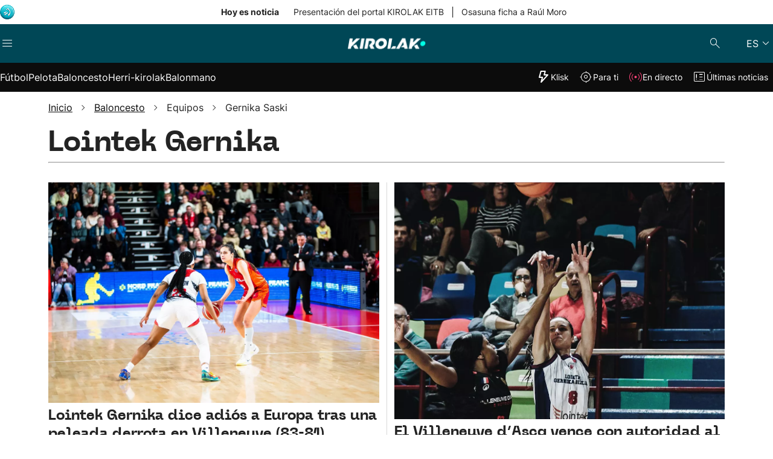

--- FILE ---
content_type: text/html;charset=utf-8
request_url: https://kirolakeitb.eus/es/baloncesto/equipos/gernika-saski/
body_size: 26042
content:
<!DOCTYPE HTML>
<html lang="es">
<head>
    <meta charset="UTF-8"/>
    <title>Equipo de baloncesto Gernika Saski | KIROLAK EITB</title>
    <meta http-equiv="Permissions-Policy" content="encrypted-media=(self)"/>

    
    <meta name="description" content="Toda la información sobre Lointek Gernika Bizkaia en tu portal deportivo KIROLAK: partidos, jugadoras, calendario y actualidad del Gernika Saski en Liga Femenina Endesa de baloncesto."/>

    <meta name="template" content="page-content"/>
    <meta name="viewport" content="width=device-width, initial-scale=1"/>
    <meta name="robots" content="index, follow"/>

    <script defer="defer" type="text/javascript" src="/.rum/@adobe/helix-rum-js@%5E2/dist/rum-standalone.js"></script>
<link rel="dns-prefetch" href="//eitb.scene7.com/is/image/eitb/"/>
    <link rel="preconnect" href="https://eitb.scene7.com/is/image/eitb/"/>

    
    
    <link rel="canonical" href="https://kirolakeitb.eus/es/baloncesto/equipos/gernika-saski/"/>
    

    

    
    <script async src="/etc.clientlibs/eitb-catalog/clientlibs/clientlib-components/analytics/eitb-analytics.lc-63a4d224b05f80a46d29753d07dc1b8b-lc.min.js"></script>




    
    <script src="/etc.clientlibs/clientlibs/granite/jquery.lc-7842899024219bcbdb5e72c946870b79-lc.min.js"></script>
<script src="/etc.clientlibs/clientlibs/granite/utils.lc-e7bf340a353e643d198b25d0c8ccce47-lc.min.js"></script>
<script src="/etc.clientlibs/clientlibs/granite/jquery/granite.lc-543d214c88dfa6f4a3233b630c82d875-lc.min.js"></script>





    <link rel="stylesheet" fetchpriority="high" href="/etc.clientlibs/eitb-catalog/clientlibs/clientlib-base.lc-f71060512dc28a6ca75686268065a812-lc.min.css" type="text/css"/>



    
    <link rel="stylesheet" href="/etc.clientlibs/eitb-kirolak/clientlibs/clientlib-dependencies.lc-d41d8cd98f00b204e9800998ecf8427e-lc.min.css" type="text/css">
<link rel="stylesheet" href="/etc.clientlibs/eitb-kirolak/clientlibs/clientlib-site.lc-f615581e1772a94083a9b8dc0211e422-lc.min.css" type="text/css">




    
    <link rel="stylesheet" href="/etc.clientlibs/eitb-kirolak/clientlibs/clientlib-home.lc-7e009d0a47f272fd67eb1a143874d8de-lc.min.css" type="text/css">





    <meta name="Author" content="EITB"/>

    <meta property="og:title" content="Equipo de baloncesto Gernika Saski | KIROLAK EITB"/>
    <meta property="og:description" content="Toda la información sobre Lointek Gernika Bizkaia en tu portal deportivo KIROLAK: partidos, jugadoras, calendario y actualidad del Gernika Saski en Liga Femenina Endesa de baloncesto."/>
    
    
    <meta property="og:url" content="https://kirolakeitb.eus/es/baloncesto/equipos/gernika-saski/"/>
    <meta property="og:type" content="website"/>

    <meta property="fb:app_id" content="274805577151"/>

    <meta name="twitter:site" content="https://twitter.com/eitbeus"/>
    <meta name="twitter:card" content="summary_large_image"/>
    <meta name="twitter:title" content="Equipo de baloncesto Gernika Saski | KIROLAK EITB"/>
    <meta name="twitter:description" content="Toda la información sobre Lointek Gernika Bizkaia en tu portal deportivo KIROLAK: partidos, jugadoras, calendario y actualidad del Gernika Saski en Liga Femenina Endesa de baloncesto."/>
    
    
    
        
            <link rel="alternate" hreflang="es" href="https://kirolakeitb.eus/es/baloncesto/equipos/gernika-saski/"/>
        
            <link rel="alternate" hreflang="eu" href="https://kirolakeitb.eus/eu/saskibaloia/taldeak/gernika-saski/"/>
        
        <link rel="alternate" href="https://kirolakeitb.eus/eu/saskibaloia/taldeak/gernika-saski/" hreflang="x-default"/>
    
    <link rel="icon" href="/content/dam/eitb-kirolak/images/favicon/favicon.svg" type="image/x-icon"/>


    
    
    

    

    
    <script src="/etc.clientlibs/eitb-kirolak/clientlibs/clientlib-dependencies.lc-d41d8cd98f00b204e9800998ecf8427e-lc.min.js"></script>
<script src="/etc.clientlibs/eitb-catalog/clientlibs/clientlib-site.lc-12be6d4df59b18d719206118ad293e3b-lc.min.js"></script>


    
    <link rel="stylesheet" href="/etc.clientlibs/eitb-catalog/clientlibs/clientlib-components/eitb-image.lc-d41d8cd98f00b204e9800998ecf8427e-lc.min.css" type="text/css">
<link rel="stylesheet" href="/etc.clientlibs/eitb-catalog/clientlibs/clientlib-components/analytics/eitb-analytics.lc-d41d8cd98f00b204e9800998ecf8427e-lc.min.css" type="text/css">


    
    
    <script async src="/etc.clientlibs/core/wcm/components/commons/datalayer/v2/clientlibs/core.wcm.components.commons.datalayer.v2.lc-1e0136bad0acfb78be509234578e44f9-lc.min.js"></script>


    
    <script async src="/etc.clientlibs/core/wcm/components/commons/datalayer/acdl/core.wcm.components.commons.datalayer.acdl.lc-bf921af342fd2c40139671dbf0920a1f-lc.min.js"></script>



    
    

    
    <div id="projectName" data-user-id="kirolak"></div>
    
        <script type="text/javascript" async src="https://cdns.eu1.gigya.com/js/gigya.js?apiKey=4_nGw-Uo__WTGEv9k5hSWffA&lang=es"></script>
    

    <script>
        "use strict";
        function _typeof(t) {
            return (_typeof = "function" == typeof Symbol && "symbol" == typeof
            Symbol.iterator ?
            function(t) { return typeof t; } :
            function(t) {
                return t && "function" == typeof Symbol && t.constructor ===
                Symbol && t !== Symbol.prototype ? "symbol" : typeof t;
            })(t);
        }
        (function() {
            var t = function() {
                var t, e, o = [],
                    n = window,
                    r = n;
                for (; r;) {
                    try {
                    if (r.frames.__tcfapiLocator) {
                    t = r;
                    break;
                    }
                    } catch (t) {}
                    if (r === n.top) break;
                    r = r.parent;
                }
                t || (!function t() {
                    var e = n.document,
                    o = !!n.frames.__tcfapiLocator;
                    if (!o)
                    if (e.body) {
                    var r = e.createElement("iframe");
                    r.style.cssText = "display:none", r.name =
                    "__tcfapiLocator", e.body.appendChild(r);
                    } else setTimeout(t, 5);
                    return !o;
                }(), n.__tcfapi = function() {
                    for (var t = arguments.length, n = new Array(t), r = 0; r < t;
                    r++) n[r] = arguments[r];
                    if (!n.length) return o;
                    "setGdprApplies" === n[0] ? n.length > 3 && 2 === parseInt(n[1],
                    10) && "boolean" == typeof n[3] && (e = n[3], "function" == typeof n[2] &&
                    n[2]("set", !0)) :
                    "ping" === n[0] ? "function" == typeof n[2] && n[2]({
                    gdprApplies: e,
                    cmpLoaded: !1,
                    cmpStatus: "stub"
                    }) : o.push(n);
                }, n.addEventListener("message", function(t) {
                    var e = "string" == typeof t.data,
                    o = {};
                    if (e) try {
                    o = JSON.parse(t.data);
                    } catch (t) {} else o = t.data;
                    var n = "object" === _typeof(o) && null !== o ? o.__tcfapiCall :
                    null;
                    n && window.__tcfapi(n.command, n.version, function(o, r) {
                    var a = {
                        __tcfapiReturn: {
                        returnValue: o,
                        success: r,
                        callId: n.callId
                        }
                    };
                    t && t.source && t.source.postMessage &&
                    t.source.postMessage(e ? JSON.stringify(a) : a, "*");
                    }, n.parameter);
                }, !1));
            };
            "undefined" != typeof module ? module.exports = t : t();
            })();
            window._sp_queue = [];
            window._sp_ = {
                config: {
                accountId: 1993,
                baseEndpoint: 'https://cdn.privacy-mgmt.com',
                propertyId: 40386,
                propertyHref: 'https://kirolakeitb.eus/',
                consentLanguage: getLanguageFromURL(),
                gdpr: {},
                events: {
                        onMessageReady: function() {
                            console.log('[event] onMessageReady', arguments);
                        },
                        onMessageReceiveData: function() {
                            console.log('[event] onMessageReceiveData', arguments);
                        },
                        onSPPMObjectReady: function() {
                            console.log('[event] onSPPMObjectReady', arguments);
                        },
                        onSPReady: function() {
                            console.log('[event] onSPReady', arguments);
                        },
                        onError: function() {
                            console.log('[event] onError', arguments);
                        },
                        onMessageChoiceSelect: function() {
                            console.log('[event] onMessageChoiceSelect', arguments);
                        },
                        onConsentReady: function(consentUUID, euconsent) {
                            console.log('[event] onConsentReady', consentUUID,euconsent);
                            if(typeof window.loadComscore === 'function'){
                                window.loadComscore();
                            }
                        },
                        onPrivacyManagerAction: function() {
                            console.log('[event] onPrivacyManagerAction', arguments);
                        },
                        onPMCancel: function() {
                            console.log('[event] onPMCancel', arguments);
                        }
                    }
                }
            };
            let script = document.createElement('script');
            script.src =
            'https://cdn.privacy-mgmt.com/unified/wrapperMessagingWithoutDetection.js';
            script.async = true;
            document.head.appendChild(script);
            function loadComscore() {
                window._comscore = window._comscore || [];
                window._comscore.push({c1: "2", c2: "14621447",
                options:{enableFirstPartyCookie: true}});
                (function(){
                    let s = document.createElement("script");
                    let el = document.getElementsByTagName("script")[0];
                    s.async = true;
                    s.src =
                    "https://sb.scorecardresearch.com/cs/14621447/beacon.js";
                    el.parentNode.insertBefore(s, el);
                })();
            }
        function getLanguageFromURL() {
            let pathSegments = window.location.pathname.split('/');
            let lang = pathSegments[1] || 'eus';
            return ['es', 'fr', 'en'].includes(lang) ? lang : 'eus';
        }

    </script>
    <noscript>
        <img src="https://sb.scorecardresearch.com/p?c1=2&c2=14621447&cv=4.4.0&cj=1"/>
    </noscript>

    
        
            

  <script type="application/ld+json">
    {"@context":"https://schema.org","@type":"NewsMediaOrganization","name":"EITB","url":"kirolakeitb.eus","image":"/content/dam/eitb-kirolak/images/favicon/favicon.png","description":"EITB Radio Televisión Pública Vasca","email":"euskadidirecto@eitb.com","telephone":"900 11 25 25","owns":[{"@type":"Newspaper","name":"EITB Orain","url":"https://orain.eus"},{"@type":"CreativeWork","name":"Gaztea","url":"https://gaztea.eus"},{"@type":"Newspaper","name":"EITB Kirolak","url":"https://kirolakeitb.eus/"},{}],"address":{"@type":"PostalAddress","addressLocality":"Bilbao","addressRegion":"Bizkaia","streetAddress":"Capuchinos de Basurto, 2","addressCountry":"España","postalCode":"48013 "},"sameAs":["https://www.facebook.com/eitb","https://www.youtube.com/user/eitbcom","https://www.instagram.com/eitb"]}
  </script>

  

  <script type="application/ld+json">
    {"@context":"https://schema.org","@type":"Website","name":"EITB","url":"kirolakeitb.eus","description":"EITB Radio Televisión Pública Vasca"}
  </script>


        
    

    

    <script src="https://assets.adobedtm.com/c2eed86bea5f/3faf280efdce/launch-9cc0ac6aa76c.min.js" async></script>

    <script async src='https://securepubads.g.doubleclick.net/tag/js/gpt.js'></script>
</head>
<body class="page basicpage" id="page-3b3f5e96b8" data-digital-data="{&#34;page&#34;:{&#34;pageInfo&#34;:{&#34;siteName&#34;:&#34;Eitb Kirolak&#34;,&#34;pageName&#34;:&#34;gernika-saski&#34;,&#34;pageUrl&#34;:&#34;https://kirolakeitb.eus/es/baloncesto/equipos/gernika-saski/&#34;,&#34;hierarchy&#34;:&#34;eitb-kirolak:es:baloncesto/equipos/gernika-saski&#34;,&#34;pageTitle&#34;:&#34;Equipo de baloncesto Gernika Saski | KIROLAK EITB&#34;,&#34;pageType&#34;:&#34;/conf/eitb-kirolak/settings/wcm/templates/page-content&#34;,&#34;category&#34;:&#34;saskibaloia&#34;,&#34;subcategory1&#34;:&#34;taldeak&#34;,&#34;subcategory2&#34;:&#34;gernika-saski&#34;,&#34;lang&#34;:&#34;es&#34;,&#34;timestamp&#34;:&#34;Fri Jan 23 06:15:16 UTC 2026&#34;,&#34;platform&#34;:&#34;web&#34;,&#34;pageUrlEU&#34;:&#34;https://kirolakeitb.eus/eu/saskibaloia/taldeak/gernika-saski/&#34;,&#34;dateCreated&#34;:&#34;2025-10-22T07:35:44.939Z&#34;,&#34;pagePath&#34;:&#34;/saskibaloia/taldeak/gernika-saski&#34;}}}" data-lang="es" data-mnk="34" data-cmp-link-accessibility-enabled data-cmp-link-accessibility-text="se abre en una pestaña nueva" data-cmp-data-layer-enabled data-cmp-data-layer-name="adobeDataLayer">
    <script>
        var userDataCDC = JSON.parse(localStorage.getItem("userDataCDC"));   
        var accountInfo = JSON.parse(localStorage.getItem("AccountInfo"));
        if (userDataCDC && accountInfo) {
            userId = userDataCDC.data.id_user;
            userIdCDC = accountInfo.UID;
        }else {
            userId = 'not Logged';
            userIdCDC = 'not Logged';
        }
        var dataLayerName = 'adobeDataLayer' || 'adobeDataLayer';
        window[dataLayerName] = window[dataLayerName]  || [];
        window[dataLayerName].push({
            page: JSON.parse("{\x22page\u002D3b3f5e96b8\x22:{\x22@type\x22:\x22eitb\u002Dkirolak\/components\/page\x22,\x22repo:modifyDate\x22:\x222025\u002D12\u002D08T17:52:47Z\x22,\x22dc:title\x22:\x22Equipo de baloncesto Gernika Saski | KIROLAK EITB\x22,\x22dc:description\x22:\x22Toda la información sobre Lointek Gernika Bizkaia en tu portal deportivo KIROLAK: partidos, jugadoras, calendario y actualidad del Gernika Saski en Liga Femenina Endesa de baloncesto.\x22,\x22xdm:template\x22:\x22\/conf\/eitb\u002Dkirolak\/settings\/wcm\/templates\/page\u002Dcontent\x22,\x22xdm:language\x22:\x22es\x22,\x22xdm:tags\x22:[],\x22repo:path\x22:\x22\/content\/eitb\u002Dkirolak\/es\/saskibaloia\/taldeak\/gernika\u002Dsaski.html\x22}}"),
            event:'cmp:show',
            userId: userId,
            userIdCDC: userIdCDC,
            eventInfo: {
                path: 'page.page\u002D3b3f5e96b8'
            }
        });
    </script>
    
    
        




        
<div class="root container responsivegrid">

    
    <div id="container-d9b510a559" class="cmp-container responsivee">
        


<div class="aem-Grid aem-Grid--12 aem-Grid--default--12 ">
    
    <div class="today-is-new-xf experiencefragment aem-GridColumn aem-GridColumn--default--12">
  <div class="xfpage page basicpage">


    
    <div id="container-06ac9eac03" class="cmp-container responsivee">
        


<div class="aem-Grid aem-Grid--12 aem-Grid--default--12 ">
    
    <div class="cmp-today-is-new aem-GridColumn aem-GridColumn--default--12">

    <link orel="preload" fetchpriority="high" rel="stylesheet" href="/etc.clientlibs/eitb-catalog/clientlibs/clientlib-components/cmp-today-is-new.lc-3199cab9014e134cbf08c076bd1c69d8-lc.min.css" type="text/css"/>



    <link rel="stylesheet" fetchpriority="high" href="/etc.clientlibs/eitb-catalog/clientlibs/vendor/swiper.lc-211174e9029c26dde1f4aa9776f9e6f1-lc.min.css" type="text/css"/>







<div class="cmp-today-is-new_container">
    <div class="cmp-footer-logoEITBheader">
<div data-cmp-is="image" data-cmp-lazythreshold="0" data-cmp-src="/content/experience-fragments/eitb-kirolak/es/site/header/today-is-new/_jcr_content/root/cmp_today_is_new/logoEITBheader.coreimg{.width}.png/1756294192122/recurso-7etb-logo-1.png" data-asset="/content/dam/eitb-orain/logo/Recurso 7etb logo 1.png" data-asset-id="db03f40c-4f22-4094-b03b-3d6e29f2f8d0" data-title="Alt foto" id="image-b75bdfca68" data-cmp-data-layer="{&#34;image-b75bdfca68&#34;:{&#34;@type&#34;:&#34;core/wcm/components/image/v2/image&#34;,&#34;repo:modifyDate&#34;:&#34;2025-08-27T11:29:52Z&#34;,&#34;image&#34;:{&#34;repo:id&#34;:&#34;db03f40c-4f22-4094-b03b-3d6e29f2f8d0&#34;,&#34;repo:modifyDate&#34;:&#34;2025-04-16T16:18:57Z&#34;,&#34;@type&#34;:&#34;image/png&#34;,&#34;repo:path&#34;:&#34;/content/dam/eitb-orain/logo/Recurso 7etb logo 1.png&#34;}}}" class="cmp-image" itemscope itemtype="http://schema.org/ImageObject">
    
        
            
            <img src="/content/experience-fragments/eitb-kirolak/es/site/header/today-is-new/_jcr_content/root/cmp_today_is_new/logoEITBheader.coreimg.png/1756294192122/recurso-7etb-logo-1.png" class="cmp-image__image" itemprop="contentUrl" data-cmp-hook-image="image" alt="Alt foto"/>
            
        
    
    
    
</div>

    

</div>
    <div class="cmp-today-is-new_text">
        <input id="titleTodayIsNew" type="hidden" value="Hoy es noticia"/>
        <div class="pagination-today-new icon-angle-left"></div>
        <span class="title small-inter-bold xtra-small-inter-bold-m">Hoy es noticia</span>
        <div class="swiper mySwiperCarru-today-is-new desktop">
            <div class="swiper-wrapper" id="swiper-wrapper">
                <div class="swiper-slide">
                    <a class="tag" href="/es/mas-deportes/2026/01/22/presentada-la-nueva-era-kirolak-eitb/">
                        <span class="text small-inter-regular xtra-small-inter-regular-m">Presentación del portal KIROLAK EITB</span>
                    </a>
                    <span class="slash">|</span>
                </div>
            
                <div class="swiper-slide">
                    <a class="tag" href="/es/futbol/equipos/osasuna/2026/01/22/osasuna-ficha-raul-moro-2031/">
                        <span class="text small-inter-regular xtra-small-inter-regular-m">Osasuna ficha a Raúl Moro</span>
                    </a>
                    <span class="slash">|</span>
                </div>
            </div>
        </div>
        <div class="pagination-today-new icon-angle-right"></div>
    </div>
</div>



    
    <script async src="/etc.clientlibs/eitb-catalog/clientlibs/vendor/swiper.lc-c342a41143d729146abada741f5e0d59-lc.min.js"></script>




    
    <script async src="/etc.clientlibs/eitb-catalog/clientlibs/clientlib-components/cmp-today-is-new.lc-12f3eb6c86e1db47b3ca9a9481e39f8e-lc.min.js"></script>



</div>

    
</div>

    </div>

    
</div>




    

</div>
<header class="headerxf experiencefragment desktop-header aem-GridColumn aem-GridColumn--default--12">
  <div class="xfpage page basicpage">


    
    <div id="container-a155715220" class="cmp-container responsivee">
        


<div class="aem-Grid aem-Grid--12 aem-Grid--default--12 ">
    
    <div class="cmp-header kirolak aem-GridColumn aem-GridColumn--default--12">
    
    
<link rel="stylesheet" href="/etc.clientlibs/eitb-catalog/clientlibs/clientlib-components/cmp-header.lc-d48f882cfdebd69264076489472b8f98-lc.min.css" type="text/css">





    
    
<link rel="stylesheet" href="/etc.clientlibs/eitb-kirolak/clientlibs/clientlib-components/cmp-header.lc-352ab56b78423e49f6128ae39ca1e99a-lc.min.css" type="text/css">







<div class="cmp-header-container">
    <div class="cmp-header-bars" onclick="toggleIconClass()">
        <i class="icon-bars"></i>
    </div>

    
        <div class="cmp-header-logo">
            
<div data-cmp-is="image" data-cmp-lazythreshold="0" data-cmp-src="/content/experience-fragments/eitb-kirolak/es/site/header/master/_jcr_content/root/cmp_header/logo.coreimg{.width}.png/1760606392839/logo-kirolak.png" data-title="Kirolak" id="image-d700cb6b98" data-cmp-data-layer="{&#34;image-d700cb6b98&#34;:{&#34;@type&#34;:&#34;core/wcm/components/image/v2/image&#34;,&#34;repo:modifyDate&#34;:&#34;2025-10-16T09:19:52Z&#34;,&#34;xdm:linkURL&#34;:&#34;/es/&#34;}}" class="cmp-image" itemscope itemtype="http://schema.org/ImageObject">
    <a class="cmp-image__link" href="/es/" data-cmp-clickable data-cmp-hook-image="link">
        
            
            <img src="/content/experience-fragments/eitb-kirolak/es/site/header/master/_jcr_content/root/cmp_header/logo.coreimg.png/1760606392839/logo-kirolak.png" class="cmp-image__image" itemprop="contentUrl" data-cmp-hook-image="image" alt="Kirolak"/>
            
        
    </a>
    
    
</div>

    


            
        </div>
    

    <div class="cmp-header-logo mobile d-none">
<div data-cmp-is="image" data-cmp-lazythreshold="0" data-cmp-src="/content/experience-fragments/eitb-kirolak/es/site/header/master/_jcr_content/root/cmp_header/logoM.coreimg{.width}.png/1761066421083/k-kirolak.png" data-asset="/content/dam/eitb-kirolak/site/images/logo/k_kirolak.png" data-asset-id="42160ccd-2a52-4b8a-9c83-86f7d86f207f" data-title="Kirolak" id="image-ea85d3f3bc" data-cmp-data-layer="{&#34;image-ea85d3f3bc&#34;:{&#34;@type&#34;:&#34;core/wcm/components/image/v2/image&#34;,&#34;repo:modifyDate&#34;:&#34;2025-06-24T13:59:18Z&#34;,&#34;image&#34;:{&#34;repo:id&#34;:&#34;42160ccd-2a52-4b8a-9c83-86f7d86f207f&#34;,&#34;repo:modifyDate&#34;:&#34;2025-10-21T17:07:01Z&#34;,&#34;@type&#34;:&#34;image/png&#34;,&#34;repo:path&#34;:&#34;/content/dam/eitb-kirolak/site/images/logo/k_kirolak.png&#34;,&#34;xdm:tags&#34;:[&#34;properties:orientation/landscape&#34;],&#34;xdm:smartTags&#34;:{&#34;pinwheel&#34;:0.863,&#34;clipart&#34;:0.875,&#34;shape&#34;:0.909,&#34;arrow&#34;:0.867,&#34;jewel&#34;:0.87,&#34;ribbon&#34;:0.866,&#34;fin&#34;:0.892,&#34;leaf&#34;:0.863,&#34;tint&#34;:0.901,&#34;eye liner&#34;:0.879,&#34;boomerang&#34;:0.861,&#34;swimming cap&#34;:0.906,&#34;minimalist photography&#34;:0.942,&#34;diamond&#34;:0.877,&#34;crescent&#34;:0.867,&#34;quadrilateral&#34;:0.871,&#34;blotch&#34;:0.861,&#34;swimwear&#34;:0.891,&#34;triangular&#34;:0.916,&#34;ellipse&#34;:0.937,&#34;rectangle&#34;:0.91,&#34;fluid&#34;:0.864,&#34;adhesive&#34;:0.882,&#34;mask&#34;:0.877}}}}" class="cmp-image" itemscope itemtype="http://schema.org/ImageObject">
    
        
            
            <img src="/content/experience-fragments/eitb-kirolak/es/site/header/master/_jcr_content/root/cmp_header/logoM.coreimg.png/1761066421083/k-kirolak.png" class="cmp-image__image" itemprop="contentUrl" data-cmp-hook-image="image" alt="Kirolak"/>
            
        
    
    
    
</div>

    

</div>

    <div class="cmp-header-action">
        <a href="/es/buscar/">
            <div class="cmp-header-search">
                <i class="icon-search"></i>
            </div>
        </a>
        
        


    
    
<link rel="stylesheet" href="/etc.clientlibs/eitb-catalog/clientlibs/clientlib-components/cmp-header-profile.lc-2a9779ea6517d0d2c2a0de54eaa483af-lc.min.css" type="text/css">






<a href="/es/cdc-webapp/" class="js-notLoggedLink d-none"></a>
<a href="/es/mi-perfil/" class="js-loggedLink d-none"></a>
<input type="hidden" id="selectVersion" value="true"/>
<div class="cmp-header-profile  cmp-gygya-login">
    <div class="cmp-header-profile-container">
        <a class="cmp-header-profile__img-link">
            <div class="cmp-header-profile__avatar">
                <svg id="Capa_1" xmlns="http://www.w3.org/2000/svg" width="24" height="24" baseProfile="tiny" version="1.2" viewBox="0 0 450 450">
                    <circle cx="225.4" cy="225.3" r="205" fill="none" stroke="#fff" stroke-miterlimit="10" stroke-width="12"/>
                    <path d="M278.2,230c-15,10.5-33.4,16.5-52.8,16.5s-37.8-6.1-52.8-16.4c-24.5,10.6-44.2,30.9-53.5,56.9-2.6,7.5-4.9,15-6.7,22.7,28,30.7,68.3,50.2,113,50.2s85-19.5,113-50.2c-1.8-7.7-4.1-15.2-6.7-22.7-9.3-26.2-29.1-46.3-53.5-57.1h0Z" fill="none" stroke="#fff" stroke-miterlimit="10" stroke-width="12"/>
                    <path d="M225.4,215.4c34.4,0,62.5-27.9,62.5-62.4s-28.1-62.3-62.5-62.3-62.5,27.9-62.5,62.3,28.1,62.4,62.5,62.4Z" fill="none" stroke="#fff" stroke-miterlimit="10" stroke-width="12"/>
                </svg>
                <img class="cmp-header-profile__picture d-none" src="" alt="'Avatar'"/>
            </div>
        </a>
    </div>
</div>


    
    
<script src="/etc.clientlibs/eitb-catalog/clientlibs/clientlib-components/cmp-header-profile.lc-f95dd95ed22ee4a4f1a402ca8192c865-lc.min.js"></script>





        <div class="cmp-header-language">
            <div class="current-language">
                <div class="base-inter-regular xtra-small-inter-semibold-m">
                    <p>ES</p>
                </div>
            </div>
            
            <div class="language-dropdown" id="language-dropdown">
                
                    <a href="https://kirolakeitb.eus/eu/saskibaloia/taldeak/gernika-saski/">
                        <div class="base-inter-regular xtra-small-inter-semibold-m">
                            <p>EU</p>
                        </div>
                    </a>
                    
                
                    
                    <span class="header-linkofuscado" data-href-language="https://kirolakeitb.eus/fr/basketball/equipes/gernika-saski/">
                        <div class="base-inter-regular xtra-small-inter-semibold-m">
                            <p>FR</p>
                        </div>
                    </span>
                
                    
                    <span class="header-linkofuscado" data-href-language="https://kirolakeitb.eus/en/basketball/teams/gernika-saski/">
                        <div class="base-inter-regular xtra-small-inter-semibold-m">
                            <p>EN</p>
                        </div>
                    </span>
                
            </div>

            <div class="icon-angle-down"></div>
        </div>
    </div>
</div>
<div class="cmp-header-nav-container">
    <nav class="cmp-header-nav">
        <div class="cmp-header_search">
            <div class="button">
                <a href="/es/buscar/">
                    <span class="icon-search"></span>
                    <span class="text base-inter-semibold-m">Buscador</span>
                </a>
            </div>    
        </div>
        <ul class="cmp-header-nav_list">
            
                <li>
                    <div class="nav-item header">
                        <a href="/es/futbol/">
                            <p class="cmp-header-nav_text base-inter-bold">Fútbol</p>
                        </a>
                        <i class="icon-angle-down"></i>
                    </div>
                    <ul class="submenu">
                        
                            <li class="submenu-item">
                                <div class="nav-item">
                                    <div class="nav-item__collapsable">
                                        <p class="cmp-header-nav_text base-inter-regular">Equipos</p>
                                        
                                        <i class="icon-angle-down"></i>
                                    </div>
                                    
                                    
                                </div>
                                <ul class="thirdmenu d-none">
                                    
                                        
                                            <li class="thirdmenu-item">
                                                <a href="/es/futbol/equipos/alaves/">
                                                    <p class="cmp-header-nav_text small-inter-regular">Alavés</p>
                                                </a>
                                            </li>
                                        
                                        
                                    
                                        
                                            <li class="thirdmenu-item">
                                                <a href="/es/futbol/equipos/athletic-club/">
                                                    <p class="cmp-header-nav_text small-inter-regular">Athletic Club</p>
                                                </a>
                                            </li>
                                        
                                        
                                    
                                        
                                            <li class="thirdmenu-item">
                                                <a href="/es/futbol/equipos/osasuna/">
                                                    <p class="cmp-header-nav_text small-inter-regular">Osasuna</p>
                                                </a>
                                            </li>
                                        
                                        
                                    
                                        
                                            <li class="thirdmenu-item">
                                                <a href="/es/futbol/equipos/real-sociedad/">
                                                    <p class="cmp-header-nav_text small-inter-regular">Real Sociedad</p>
                                                </a>
                                            </li>
                                        
                                        
                                    
                                        
                                            <li class="thirdmenu-item">
                                                <a href="/es/futbol/equipos/eibar/">
                                                    <p class="cmp-header-nav_text small-inter-regular">SD Eibar</p>
                                                </a>
                                            </li>
                                        
                                        
                                    
                                </ul>
                            </li>
                        
                            <li class="submenu-item">
                                <div class="nav-item">
                                    <div class="nav-item__collapsable">
                                        <p class="cmp-header-nav_text base-inter-regular">Competiciones</p>
                                        
                                        <i class="icon-angle-down"></i>
                                    </div>
                                    
                                    
                                </div>
                                <ul class="thirdmenu d-none">
                                    
                                        
                                            <li class="thirdmenu-item">
                                                <a href="/es/futbol/competiciones/laliga-ea-sports/">
                                                    <p class="cmp-header-nav_text small-inter-regular">LaLiga EA Sports</p>
                                                </a>
                                            </li>
                                        
                                        
                                    
                                        
                                            <li class="thirdmenu-item">
                                                <a href="/es/futbol/competiciones/liga-f/">
                                                    <p class="cmp-header-nav_text small-inter-regular">Liga F Moeve</p>
                                                </a>
                                            </li>
                                        
                                        
                                    
                                        
                                            <li class="thirdmenu-item">
                                                <a href="/es/futbol/competiciones/laliga-hypermotion/">
                                                    <p class="cmp-header-nav_text small-inter-regular">LaLiga Hypermotion</p>
                                                </a>
                                            </li>
                                        
                                        
                                    
                                        
                                            <li class="thirdmenu-item">
                                                <a href="/es/futbol/competiciones/otras-competiciones/">
                                                    <p class="cmp-header-nav_text small-inter-regular">Otras competiciones</p>
                                                </a>
                                            </li>
                                        
                                        
                                    
                                </ul>
                            </li>
                        
                    </ul>
                </li>
            
                <li>
                    <div class="nav-item header">
                        <a href="/es/pelota/">
                            <p class="cmp-header-nav_text base-inter-bold">Pelota</p>
                        </a>
                        <i class="icon-angle-down"></i>
                    </div>
                    <ul class="submenu">
                        
                            <li class="submenu-item">
                                <div class="nav-item">
                                    <div class="nav-item__collapsable">
                                        
                                        <a href="/es/pelota/pelota-mano/">
                                            <p class="cmp-header-nav_text base-inter-regular">Pelota a mano</p>
                                        </a>
                                        <i class="icon-angle-down"></i>
                                    </div>
                                    
                                    
                                </div>
                                <ul class="thirdmenu d-none">
                                    
                                        
                                            <li class="thirdmenu-item">
                                                <a href="/es/pelota/pelota-mano/manomanista/">
                                                    <p class="cmp-header-nav_text small-inter-regular">Manomanista</p>
                                                </a>
                                            </li>
                                        
                                        
                                    
                                        
                                            <li class="thirdmenu-item">
                                                <a href="/es/pelota/pelota-mano/parejas/">
                                                    <p class="cmp-header-nav_text small-inter-regular">Parejas</p>
                                                </a>
                                            </li>
                                        
                                        
                                    
                                        
                                            <li class="thirdmenu-item">
                                                <a href="/es/pelota/pelota-mano/cuatro-y-medio/">
                                                    <p class="cmp-header-nav_text small-inter-regular">Cuatro y Medio</p>
                                                </a>
                                            </li>
                                        
                                        
                                    
                                        
                                            <li class="thirdmenu-item">
                                                <a href="/es/pelota/pelota-mano/plazandreak/">
                                                    <p class="cmp-header-nav_text small-inter-regular">Plazandreak</p>
                                                </a>
                                            </li>
                                        
                                        
                                    
                                        
                                            <li class="thirdmenu-item">
                                                <a href="/es/pelota/pelota-mano/emakume-master-cup/">
                                                    <p class="cmp-header-nav_text small-inter-regular">Emakume Master Cup</p>
                                                </a>
                                            </li>
                                        
                                        
                                    
                                        
                                            <li class="thirdmenu-item">
                                                <a href="/es/pelota/pelota-mano/otras-competiciones/">
                                                    <p class="cmp-header-nav_text small-inter-regular">Otras competiciones</p>
                                                </a>
                                            </li>
                                        
                                        
                                    
                                </ul>
                            </li>
                        
                            <li class="submenu-item">
                                <div class="nav-item">
                                    <div class="nav-item__collapsable">
                                        
                                        <a href="/es/pelota/cesta-punta/">
                                            <p class="cmp-header-nav_text base-inter-regular">Cesta punta</p>
                                        </a>
                                        <i class="icon-angle-down"></i>
                                    </div>
                                    
                                    
                                </div>
                                <ul class="thirdmenu d-none">
                                    
                                        
                                            <li class="thirdmenu-item">
                                                <a href="/es/pelota/cesta-punta/eusko-label-winter-series/">
                                                    <p class="cmp-header-nav_text small-inter-regular">Eusko Label Winter Series</p>
                                                </a>
                                            </li>
                                        
                                        
                                    
                                        
                                            <li class="thirdmenu-item">
                                                <a href="/es/pelota/cesta-punta/euskotren-winter-series/">
                                                    <p class="cmp-header-nav_text small-inter-regular">Euskotren Winter Series</p>
                                                </a>
                                            </li>
                                        
                                        
                                    
                                        
                                            <li class="thirdmenu-item">
                                                <a href="/es/pelota/cesta-punta/iron-cup/">
                                                    <p class="cmp-header-nav_text small-inter-regular">Iron Cup</p>
                                                </a>
                                            </li>
                                        
                                        
                                    
                                        
                                            <li class="thirdmenu-item">
                                                <a href="/es/pelota/cesta-punta/jai-alai-league/">
                                                    <p class="cmp-header-nav_text small-inter-regular">Jai Alai League</p>
                                                </a>
                                            </li>
                                        
                                        
                                    
                                </ul>
                            </li>
                        
                            <li class="submenu-item">
                                <div class="nav-item">
                                    <div class="nav-item__collapsable">
                                        
                                        <a href="/es/pelota/remonte/">
                                            <p class="cmp-header-nav_text base-inter-regular">Remonte</p>
                                        </a>
                                        <i class="icon-angle-down"></i>
                                    </div>
                                    
                                    
                                </div>
                                <ul class="thirdmenu d-none">
                                    
                                        
                                            <li class="thirdmenu-item">
                                                <a href="/es/pelota/remonte/erremontari-sagardoaren-txapelketa/">
                                                    <p class="cmp-header-nav_text small-inter-regular">Erremontari</p>
                                                </a>
                                            </li>
                                        
                                        
                                    
                                </ul>
                            </li>
                        
                            <li class="submenu-item">
                                <div class="nav-item">
                                    
                                    
                                    <a href="/es/pelota/pala/">
                                        <p class="cmp-header-nav_text base-inter-regular">Pala</p>
                                    </a>
                                </div>
                                <ul class="thirdmenu d-none">
                                    
                                </ul>
                            </li>
                        
                    </ul>
                </li>
            
                <li>
                    <div class="nav-item header">
                        <a href="/es/remo/">
                            <p class="cmp-header-nav_text base-inter-bold">Remo </p>
                        </a>
                        <i class="icon-angle-down"></i>
                    </div>
                    <ul class="submenu">
                        
                            <li class="submenu-item">
                                <div class="nav-item">
                                    
                                    
                                    <a href="/es/remo/euskotren-liga/">
                                        <p class="cmp-header-nav_text base-inter-regular">Euskotren Liga</p>
                                    </a>
                                </div>
                                <ul class="thirdmenu d-none">
                                    
                                        
                                        
                                            
                                        
                                    
                                </ul>
                            </li>
                        
                            <li class="submenu-item">
                                <div class="nav-item">
                                    
                                    
                                    <a href="/es/remo/eusko-label-liga/">
                                        <p class="cmp-header-nav_text base-inter-regular">Eusko Label Liga</p>
                                    </a>
                                </div>
                                <ul class="thirdmenu d-none">
                                    
                                        
                                        
                                            
                                        
                                    
                                </ul>
                            </li>
                        
                            <li class="submenu-item">
                                <div class="nav-item">
                                    
                                    
                                    <a href="/es/remo/bandera-de-la-concha/">
                                        <p class="cmp-header-nav_text base-inter-regular">Bandera de La Concha</p>
                                    </a>
                                </div>
                                <ul class="thirdmenu d-none">
                                    
                                </ul>
                            </li>
                        
                            <li class="submenu-item">
                                <div class="nav-item">
                                    
                                    
                                    <a href="/es/remo/campeonato-euskadi/">
                                        <p class="cmp-header-nav_text base-inter-regular">Campeonato de Euskadi</p>
                                    </a>
                                </div>
                                <ul class="thirdmenu d-none">
                                    
                                </ul>
                            </li>
                        
                            <li class="submenu-item">
                                <div class="nav-item">
                                    
                                    
                                    <a href="/es/remo/otras-competiciones/">
                                        <p class="cmp-header-nav_text base-inter-regular">Otras competiciones</p>
                                    </a>
                                </div>
                                <ul class="thirdmenu d-none">
                                    
                                </ul>
                            </li>
                        
                    </ul>
                </li>
            
                <li>
                    <div class="nav-item header">
                        <a href="/es/baloncesto/">
                            <p class="cmp-header-nav_text base-inter-bold">Baloncesto</p>
                        </a>
                        <i class="icon-angle-down"></i>
                    </div>
                    <ul class="submenu">
                        
                            <li class="submenu-item">
                                <div class="nav-item">
                                    <div class="nav-item__collapsable">
                                        <p class="cmp-header-nav_text base-inter-regular">Equipos</p>
                                        
                                        <i class="icon-angle-down"></i>
                                    </div>
                                    
                                    
                                </div>
                                <ul class="thirdmenu d-none">
                                    
                                        
                                            <li class="thirdmenu-item">
                                                <a href="/es/baloncesto/equipos/baskonia/">
                                                    <p class="cmp-header-nav_text small-inter-regular">Baskonia</p>
                                                </a>
                                            </li>
                                        
                                        
                                    
                                        
                                            <li class="thirdmenu-item">
                                                <a href="/es/baloncesto/equipos/bilbao-basket/">
                                                    <p class="cmp-header-nav_text small-inter-regular">Bilbao Basket</p>
                                                </a>
                                            </li>
                                        
                                        
                                    
                                        
                                            <li class="thirdmenu-item">
                                                <a href="/es/baloncesto/equipos/araski-aes/">
                                                    <p class="cmp-header-nav_text small-inter-regular">Araski AES</p>
                                                </a>
                                            </li>
                                        
                                        
                                    
                                        
                                            <li class="thirdmenu-item">
                                                <a href="/es/baloncesto/equipos/gernika-saski/">
                                                    <p class="cmp-header-nav_text small-inter-regular">Gernika Saski</p>
                                                </a>
                                            </li>
                                        
                                        
                                    
                                        
                                            <li class="thirdmenu-item">
                                                <a href="/es/baloncesto/equipos/ibaeta-basket/">
                                                    <p class="cmp-header-nav_text small-inter-regular">Ibaeta Basket</p>
                                                </a>
                                            </li>
                                        
                                        
                                    
                                </ul>
                            </li>
                        
                            <li class="submenu-item">
                                <div class="nav-item">
                                    <div class="nav-item__collapsable">
                                        <p class="cmp-header-nav_text base-inter-regular">Competiciones</p>
                                        
                                        <i class="icon-angle-down"></i>
                                    </div>
                                    
                                    
                                </div>
                                <ul class="thirdmenu d-none">
                                    
                                        
                                            <li class="thirdmenu-item">
                                                <a href="/es/baloncesto/competiciones/liga-endesa/">
                                                    <p class="cmp-header-nav_text small-inter-regular">Liga Endesa</p>
                                                </a>
                                            </li>
                                        
                                        
                                    
                                        
                                            <li class="thirdmenu-item">
                                                <a href="/es/baloncesto/competiciones/liga-femenina-endesa/">
                                                    <p class="cmp-header-nav_text small-inter-regular">Liga Femenina Endesa </p>
                                                </a>
                                            </li>
                                        
                                        
                                    
                                        
                                            <li class="thirdmenu-item">
                                                <a href="/es/baloncesto/competiciones/euroliga/">
                                                    <p class="cmp-header-nav_text small-inter-regular">Euroliga</p>
                                                </a>
                                            </li>
                                        
                                        
                                    
                                        
                                            <li class="thirdmenu-item">
                                                <a href="/es/baloncesto/competiciones/otras-competiciones/">
                                                    <p class="cmp-header-nav_text small-inter-regular">Otras competiciones</p>
                                                </a>
                                            </li>
                                        
                                        
                                    
                                </ul>
                            </li>
                        
                    </ul>
                </li>
            
                <li>
                    <div class="nav-item header">
                        <a href="/es/ciclismo/">
                            <p class="cmp-header-nav_text base-inter-bold">Ciclismo</p>
                        </a>
                        <i class="icon-angle-down"></i>
                    </div>
                    <ul class="submenu">
                        
                            <li class="submenu-item">
                                <div class="nav-item">
                                    
                                    
                                    <a href="/es/ciclismo/itzulia/">
                                        <p class="cmp-header-nav_text base-inter-regular">Itzulia Basque Country</p>
                                    </a>
                                </div>
                                <ul class="thirdmenu d-none">
                                    
                                </ul>
                            </li>
                        
                            <li class="submenu-item">
                                <div class="nav-item">
                                    
                                    
                                    <a href="/es/ciclismo/itzulia-women/">
                                        <p class="cmp-header-nav_text base-inter-regular">Itzulia Women</p>
                                    </a>
                                </div>
                                <ul class="thirdmenu d-none">
                                    
                                </ul>
                            </li>
                        
                            <li class="submenu-item">
                                <div class="nav-item">
                                    
                                    
                                    <a href="/es/ciclismo/giro-italia/">
                                        <p class="cmp-header-nav_text base-inter-regular">Giro de Italia</p>
                                    </a>
                                </div>
                                <ul class="thirdmenu d-none">
                                    
                                </ul>
                            </li>
                        
                            <li class="submenu-item">
                                <div class="nav-item">
                                    
                                    
                                    <a href="/es/ciclismo/tour-francia/">
                                        <p class="cmp-header-nav_text base-inter-regular">Tour de Francia</p>
                                    </a>
                                </div>
                                <ul class="thirdmenu d-none">
                                    
                                </ul>
                            </li>
                        
                            <li class="submenu-item">
                                <div class="nav-item">
                                    
                                    
                                    <a href="/es/ciclismo/vuelta-espana/">
                                        <p class="cmp-header-nav_text base-inter-regular">Vuelta a España</p>
                                    </a>
                                </div>
                                <ul class="thirdmenu d-none">
                                    
                                </ul>
                            </li>
                        
                            <li class="submenu-item">
                                <div class="nav-item">
                                    
                                    
                                    <a href="/es/ciclismo/otras-competiciones/">
                                        <p class="cmp-header-nav_text base-inter-regular">Otras carreras</p>
                                    </a>
                                </div>
                                <ul class="thirdmenu d-none">
                                    
                                </ul>
                            </li>
                        
                    </ul>
                </li>
            
                <li>
                    <div class="nav-item header">
                        <a href="/es/herri-kirolak/">
                            <p class="cmp-header-nav_text base-inter-bold">Herri-kirolak</p>
                        </a>
                        <i class="icon-angle-down"></i>
                    </div>
                    <ul class="submenu">
                        
                            <li class="submenu-item">
                                <div class="nav-item">
                                    
                                    
                                    <a href="/es/herri-kirolak/aizkolaritza/">
                                        <p class="cmp-header-nav_text base-inter-regular">Aizkolaritza</p>
                                    </a>
                                </div>
                                <ul class="thirdmenu d-none">
                                    
                                </ul>
                            </li>
                        
                            <li class="submenu-item">
                                <div class="nav-item">
                                    <div class="nav-item__collapsable">
                                        
                                        <a href="/es/herri-kirolak/harri-jasotzea/">
                                            <p class="cmp-header-nav_text base-inter-regular">Harri-jasotzea</p>
                                        </a>
                                        <i class="icon-angle-down"></i>
                                    </div>
                                    
                                    
                                </div>
                                <ul class="thirdmenu d-none">
                                    
                                        
                                            <li class="thirdmenu-item">
                                                <a href="/es/herri-kirolak/harri-jasotzea/harri-herri/">
                                                    <p class="cmp-header-nav_text small-inter-regular">Harri Herri</p>
                                                </a>
                                            </li>
                                        
                                        
                                    
                                </ul>
                            </li>
                        
                            <li class="submenu-item">
                                <div class="nav-item">
                                    
                                    
                                    <a href="/es/herri-kirolak/kirol-herri/">
                                        <p class="cmp-header-nav_text base-inter-regular">Kirol Herri</p>
                                    </a>
                                </div>
                                <ul class="thirdmenu d-none">
                                    
                                </ul>
                            </li>
                        
                            <li class="submenu-item">
                                <div class="nav-item">
                                    
                                    
                                    <a href="/es/herri-kirolak/sokatira/">
                                        <p class="cmp-header-nav_text base-inter-regular">Sokatira</p>
                                    </a>
                                </div>
                                <ul class="thirdmenu d-none">
                                    
                                </ul>
                            </li>
                        
                    </ul>
                </li>
            
                <li>
                    <div class="nav-item header">
                        <a href="/es/balonmano/">
                            <p class="cmp-header-nav_text base-inter-bold">Balonmano</p>
                        </a>
                        <i class="icon-angle-down"></i>
                    </div>
                    <ul class="submenu">
                        
                            <li class="submenu-item">
                                <div class="nav-item">
                                    <div class="nav-item__collapsable">
                                        <p class="cmp-header-nav_text base-inter-regular">Equipos</p>
                                        
                                        <i class="icon-angle-down"></i>
                                    </div>
                                    
                                    
                                </div>
                                <ul class="thirdmenu d-none">
                                    
                                        
                                            <li class="thirdmenu-item">
                                                <a href="/es/balonmano/equipos/bidasoa-irun/">
                                                    <p class="cmp-header-nav_text small-inter-regular">Bidasoa Irun</p>
                                                </a>
                                            </li>
                                        
                                        
                                    
                                        
                                            <li class="thirdmenu-item">
                                                <a href="/es/balonmano/equipos/anaitasuna/">
                                                    <p class="cmp-header-nav_text small-inter-regular">Anaitasuna</p>
                                                </a>
                                            </li>
                                        
                                        
                                    
                                        
                                            <li class="thirdmenu-item">
                                                <a href="/es/balonmano/equipos/bera-bera/">
                                                    <p class="cmp-header-nav_text small-inter-regular">Bera Bera</p>
                                                </a>
                                            </li>
                                        
                                        
                                    
                                        
                                            <li class="thirdmenu-item">
                                                <a href="/es/balonmano/equipos/beti-onak/">
                                                    <p class="cmp-header-nav_text small-inter-regular">Beti-Onak</p>
                                                </a>
                                            </li>
                                        
                                        
                                    
                                </ul>
                            </li>
                        
                            <li class="submenu-item">
                                <div class="nav-item">
                                    <div class="nav-item__collapsable">
                                        <p class="cmp-header-nav_text base-inter-regular">Competiciones</p>
                                        
                                        <i class="icon-angle-down"></i>
                                    </div>
                                    
                                    
                                </div>
                                <ul class="thirdmenu d-none">
                                    
                                        
                                            <li class="thirdmenu-item">
                                                <a href="/es/balonmano/competiciones/liga-asobal/">
                                                    <p class="cmp-header-nav_text small-inter-regular">Liga ASOBAL</p>
                                                </a>
                                            </li>
                                        
                                        
                                    
                                        
                                            <li class="thirdmenu-item">
                                                <a href="/es/balonmano/competiciones/liga-guerreras-iberdrola/">
                                                    <p class="cmp-header-nav_text small-inter-regular">Liga Guerreras Iberdrola</p>
                                                </a>
                                            </li>
                                        
                                        
                                    
                                        
                                            <li class="thirdmenu-item">
                                                <a href="/es/balonmano/competiciones/otras-competiciones/">
                                                    <p class="cmp-header-nav_text small-inter-regular">Otras competiciones</p>
                                                </a>
                                            </li>
                                        
                                        
                                    
                                </ul>
                            </li>
                        
                    </ul>
                </li>
            
                <li>
                    <div class="nav-item header">
                        <a href="/es/atletismo/">
                            <p class="cmp-header-nav_text base-inter-bold">Atletismo</p>
                        </a>
                        <i class="icon-angle-down"></i>
                    </div>
                    <ul class="submenu">
                        
                    </ul>
                </li>
            
                <li>
                    <div class="nav-item header">
                        <a href="/es/carreras-montana/">
                            <p class="cmp-header-nav_text base-inter-bold">Carreras de montaña</p>
                        </a>
                        <i class="icon-angle-down"></i>
                    </div>
                    <ul class="submenu">
                        
                    </ul>
                </li>
            
                <li>
                    <div class="nav-item header">
                        <a href="/es/mas-deportes/">
                            <p class="cmp-header-nav_text base-inter-bold">Más deportes</p>
                        </a>
                        <i class="icon-angle-down"></i>
                    </div>
                    <ul class="submenu">
                        
                    </ul>
                </li>
            
                <li>
                    <div class="nav-item header">
                        <a href="/es/helmuga/">
                            <p class="cmp-header-nav_text base-inter-bold">&#34;Helmuga&#34;</p>
                        </a>
                        <i class="icon-angle-down"></i>
                    </div>
                    <ul class="submenu">
                        
                    </ul>
                </li>
            
                <li>
                    <div class="nav-item header">
                        <a href="/es/kirolak-360/">
                            <p class="cmp-header-nav_text base-inter-bold">Kirolak 360</p>
                        </a>
                        <i class="icon-angle-down"></i>
                    </div>
                    <ul class="submenu">
                        
                    </ul>
                </li>
            
        </ul>
        <div class="cmp-header-config d-none">
            <div class="cmp-header-config_border"></div>
            <div class="cmp-header-config_icons">
                <div class="text-setting base-inter-bold">
                    Configura tus notificaciones
                    <!--<i class="icon-setting"></i>-->
                </div>
            </div>
        </div>
        
        <div class="cmp-header-rrss">
            <div class="cmp-header-rrss_border"></div>
            <div class="cmp-header-rrss_icons">
                
                
                
                
            </div>
        </div>
        <div class="cmp-header_featured">
            <a href="/es/klisk/">
                <div class="cmp-header_feed">
                    <i class="icon-bolt-alt"></i>
                    <p class="small-inter-bold">Klisk</p>
                </div>
            </a>
            <a href="/es/kirolak-360/en-directo/">
                <div class="cmp-header_feed">
                    <i class="icon-youtube-live"></i>
                    <p class="small-inter-bold">En directo</p>
                </div>
            </a>
            <a class="foryou" href="/es/para-ti/">
                <div class="cmp-header_feed">
                    <i class="icon-hunting"></i>
                    <p class="small-inter">Para ti</p>
                </div>
            </a>
            <a href="/es/ultimas-noticias/">
                <div class="cmp-header_feed">
                    <i class="icon-breaking_news"></i>
                    <p class="small-inter-bold">Lo último</p>
                </div>
            </a>
        </div>
    </nav>
</div>


    
    
<script src="/etc.clientlibs/eitb-catalog/clientlibs/clientlib-components/cmp-header.lc-07eaefe7566d7ad6af8224ad9b40369b-lc.min.js"></script>





    
    
<script src="/etc.clientlibs/eitb-kirolak/clientlibs/clientlib-components/cmp-header.lc-695e462256a6638a03af7c9b1572b62a-lc.min.js"></script>



</div>

    
</div>

    </div>

    
</div>



    

</header>
<div class="cmp-carousel-categories-xf carousel-categories-xf experiencefragment aem-GridColumn aem-GridColumn--default--12">
  <div class="xfpage page basicpage">


    
    <div id="container-99d6661d7d" class="cmp-container responsivee">
        


<div class="aem-Grid aem-Grid--12 aem-Grid--default--12 ">
    
    <div class="cmp-carousel-categories kirolak aem-GridColumn aem-GridColumn--default--12">
    
    
<link rel="stylesheet" href="/etc.clientlibs/eitb-catalog/clientlibs/clientlib-components/cmp-carousel-categories/v1/cmp-carousel-categories.lc-8d61e59c5d917113560feaa3af91bfd7-lc.min.css" type="text/css">









<div class="cmp-carousel-categories__wrapper">
    <div class="first-menu">
        
            <a class="first-menu__category" href="/es/futbol/">
                <span class="text base-inter-regular xtra-small-inter-semibold-m">Fútbol</span>
                
            </a>
        
            <a class="first-menu__category" href="/es/pelota/">
                <span class="text base-inter-regular xtra-small-inter-semibold-m">Pelota</span>
                
            </a>
        
            <a class="first-menu__category" href="/es/baloncesto/">
                <span class="text base-inter-regular xtra-small-inter-semibold-m">Baloncesto</span>
                
            </a>
        
            <a class="first-menu__category" href="/es/herri-kirolak/">
                <span class="text base-inter-regular xtra-small-inter-semibold-m">Herri-kirolak</span>
                
            </a>
        
            <a class="first-menu__category" href="/es/balonmano/">
                <span class="text base-inter-regular xtra-small-inter-semibold-m">Balonmano</span>
                
            </a>
        
    </div>
    <div class="second-menu">
        <a class="second-menu__feed" href="/es/klisk/">
            <i class="icon-bolt"></i>
            <span class="small-inter-regular">Klisk</span>
        </a>
        <a class="second-menu__you" href="/es/para-ti/">
            <i class="icon-hunting"></i>
            <span class="small-inter-regular">Para ti</span>
        </a>
        <a class="second-menu__forYou">
            <i class="icon-live_tv"></i>
            <span class="small-inter-regular"></span>
            <div class="bar"></div>
        </a>
        <a class="second-menu__live" href="/es/kirolak-360/en-directo/">
            <i class="icon-youtube-live"></i>
            <span class="small-inter-regular">En directo</span>
            <div class="bar"></div>
        </a>
        <a class="second-menu__last" href="/es/ultimas-noticias/">
            <i class="icon-breaking_news"></i>
            <span class="small-inter-regular">Últimas noticias</span>
            <div class="bar"></div>
        </a>
    </div>
</div>

    
    
<script src="/etc.clientlibs/eitb-catalog/clientlibs/clientlib-components/cmp-carousel-categories/v1/cmp-carousel-categories.lc-3b65977b73a3efa83aad801d39566d70-lc.min.js"></script>




</div>

    
</div>

    </div>

    
</div>



    

</div>
<div class="urgentxf experiencefragment aem-GridColumn aem-GridColumn--default--12">

    

</div>
<div class="container responsivegrid grid aem-GridColumn aem-GridColumn--default--12">

    
    
    
    <div id="container-da17c065fb" class="cmp-container simple">
         <input id="image-background-container" type="hidden"/>
         <input id="check-background-container" type="hidden"/>
        
        <div class="breadcrumb">


<nav id="breadcrumb-71c81f05a4" class="cmp-breadcrumb_orain" aria-label="Ruta de exploración" data-cmp-data-layer="{&#34;breadcrumb-71c81f05a4&#34;:{&#34;@type&#34;:&#34;eitb-kirolak/components/breadcrumb&#34;}}">
 <ol class="cmp-breadcrumb__list" itemscope itemtype="http://schema.org/BreadcrumbList">
     <li class="cmp-breadcrumb__item" data-cmp-data-layer="{&#34;breadcrumb-71c81f05a4-item-bfcea6d2bc&#34;:{&#34;@type&#34;:&#34;eitb-kirolak/components/breadcrumb/item&#34;,&#34;repo:modifyDate&#34;:&#34;2025-10-27T07:59:58Z&#34;,&#34;dc:title&#34;:&#34;Inicio&#34;,&#34;xdm:linkURL&#34;:&#34;/es/&#34;}}" itemprop="itemListElement" itemscope itemtype="http://schema.org/ListItem">
         <a class="cmp-breadcrumb__item-link" itemprop="item" data-cmp-clickable href="/es/">
             <span itemprop="name">Inicio</span>
         </a>
         
         <meta itemprop="position" content="1"/>
     </li>
 
     <li class="cmp-breadcrumb__item" data-cmp-data-layer="{&#34;breadcrumb-71c81f05a4-item-5411d37ffc&#34;:{&#34;@type&#34;:&#34;eitb-kirolak/components/breadcrumb/item&#34;,&#34;repo:modifyDate&#34;:&#34;2025-10-22T07:35:45Z&#34;,&#34;dc:title&#34;:&#34;Baloncesto&#34;,&#34;xdm:linkURL&#34;:&#34;/es/baloncesto/&#34;}}" itemprop="itemListElement" itemscope itemtype="http://schema.org/ListItem">
         <a class="cmp-breadcrumb__item-link" itemprop="item" data-cmp-clickable href="/es/baloncesto/">
             <span itemprop="name">Baloncesto</span>
         </a>
         
         <meta itemprop="position" content="2"/>
     </li>
 
     <li class="cmp-breadcrumb__item" data-cmp-data-layer="{&#34;breadcrumb-71c81f05a4-item-9488ebd8cd&#34;:{&#34;@type&#34;:&#34;eitb-kirolak/components/breadcrumb/item&#34;,&#34;repo:modifyDate&#34;:&#34;2025-10-22T07:35:44Z&#34;,&#34;dc:title&#34;:&#34;Equipos&#34;,&#34;xdm:linkURL&#34;:&#34;/es/baloncesto/equipos/&#34;}}" itemprop="itemListElement" itemscope itemtype="http://schema.org/ListItem">
         
         <span itemprop="name">Equipos</span>
         <meta itemprop="position" content="3"/>
     </li>
 
     <li class="cmp-breadcrumb__item cmp-breadcrumb__item--active" aria-current="page" data-cmp-data-layer="{&#34;breadcrumb-71c81f05a4-item-3b3f5e96b8&#34;:{&#34;@type&#34;:&#34;eitb-kirolak/components/breadcrumb/item&#34;,&#34;repo:modifyDate&#34;:&#34;2025-10-22T07:35:44Z&#34;,&#34;dc:title&#34;:&#34;Gernika Saski&#34;,&#34;xdm:linkURL&#34;:&#34;/es/baloncesto/equipos/gernika-saski/&#34;}}" itemprop="itemListElement" itemscope itemtype="http://schema.org/ListItem">
         
             <span itemprop="name">Gernika Saski</span>
         
         
         <meta itemprop="position" content="4"/>
     </li>
 </ol>
</nav>

    
</div>

        
    </div>

</div>
<main class="container responsivegrid aem-GridColumn aem-GridColumn--default--12">

    
    <div id="container-cae3fa97a6" class="cmp-container responsivee">
        


<div class="aem-Grid aem-Grid--12 aem-Grid--default--12 ">
    
    <div class="container responsivegrid aem-GridColumn aem-GridColumn--default--12">

    
    <div id="container-feddfcbae2" class="cmp-container responsivee">
        


<div class="aem-Grid aem-Grid--12 aem-Grid--default--12 ">
    
    <div class="container responsivegrid grid aem-GridColumn aem-GridColumn--default--12">

    
    
    
    <div id="container-2267a5c97a" class="cmp-container simple">
         <input id="image-background-container" type="hidden"/>
         <input id="check-background-container" type="hidden"/>
        
        <div class="title">
<div data-cmp-data-layer="{&#34;title-409a2d3bc1&#34;:{&#34;@type&#34;:&#34;eitb-kirolak/components/title&#34;,&#34;repo:modifyDate&#34;:&#34;2025-10-31T08:32:06Z&#34;,&#34;dc:title&#34;:&#34;Lointek Gernika&#34;}}" id="title-409a2d3bc1" class="cmp-title">
    
    
        <h1 class="cmp-title__text" data-elhuyar-irakurri="true">Lointek Gernika</h1>
    

</div>

    
</div>
<div class="separator">
<div id="separator-237f507e70" class="cmp-separator">
    <hr class="cmp-separator__horizontal-rule"/>
</div></div>
<div class="cmp-list-news kirolak dos-noticias">
    
    
<link rel="stylesheet" href="/etc.clientlibs/eitb-catalog/clientlibs/clientlib-components/cmp-list-news.lc-cfec513cc2a6f0e4eaf9b44564a44c44-lc.min.css" type="text/css">





    
    
<link rel="stylesheet" href="/etc.clientlibs/eitb-catalog/clientlibs/vendor/swiper.lc-211174e9029c26dde1f4aa9776f9e6f1-lc.min.css" type="text/css">












<input type="hidden" hidden class="lista-noticias-servlet" data-is-detail-page="false" data-current-path="/content/eitb-kirolak/es/saskibaloia/taldeak/gernika-saski"/>



<div data-pagesNews="10" data-externals="0" data-is-detail-page="false" data-current-path="/content/eitb-kirolak/es/saskibaloia/taldeak/gernika-saski" class="cmp-list-news__especiales lista-noticias-servlet">
    <div class="cmp-list-news__especiales-title">
        
        <div id="text-fa6411a1fd" class="cmp-text " data-elhuyar-irakurri="true">

        
        
                <p class="cmp-text__paragraph"></p>
                
    

        

</div>

        
        <div class="cmp-list-news__especiales-button d-none">
            
  
    
    
<link rel="stylesheet" href="/etc.clientlibs/eitb-catalog/clientlibs/clientlib-components/cmp-button.lc-b5df8b374fb8eb5a5c7a599fe6f58fa4-lc.min.css" type="text/css">



  
  <button type="button" id="button-4757527188 button-core" class="cmp-button  solid   " data-cmp-clickable data-cmp-data-layer="{&#34;button-4757527188&#34;:{&#34;@type&#34;:&#34;eitb-catalog/components/button&#34;}}">
      
      
    

      <input type="hidden" id="button-text"/>
      <input type="hidden" id="wcmmode" value="DISABLED"/>
  </button>
  
    
    
<script src="/etc.clientlibs/eitb-catalog/clientlibs/clientlib-components/cmp-button.lc-84de3ea61f55c35cabdf83753e607295-lc.min.js"></script>



  
  
            <span class="icon-arrow-right icon-arrow_right_alt"></span>
        </div>
    </div>
    <div class="cmp-list-news__especiales-text">
        <div id="text-9f71935c8c" class="cmp-text " data-elhuyar-irakurri="true">

        
        
                <p class="cmp-text__paragraph"></p>
                
    

        

</div>

    </div>
</div>
<div class="swiper-button-prev icon-angle-left"></div>

<div class="lista-noticias-main separator">
    
    
    
    
        <article class="lista-noticias pages" itemscope itemtype="https://schema.org/NewsArticle">
            <input type="hidden" id="tagContentType" value="albistea"/>
            <a href="/es/baloncesto/equipos/gernika-saski/2026/01/21/lointek-gernika-dice-adios-europa-tras-una-peleada-derrota-en-villeneuve/" class="lista-noticias__wrapper" aria-label="Ver detalle de noticia: Lointek Gernika dice adiós a Europa tras una peleada derrota en Villeneuve (83-81)">
                <figure class="lista-noticias__image">
                    <div class="multimedia" itemscope itemtype="http://schema.org/ImageObject">
                        <i class="icono"></i>
                        <picture>
                            <img src="https://eitb.scene7.com/is/image/eitb/Lointek%202?fmt=webp-alpha&qlt=80" loading="lazy" alt="Ángela Salvadores" itemprop="contentUrl" data-dm-src-set="{square=https://eitb.scene7.com/is/image/eitb/Lointek 2:eitb-square?$eitb-square$&amp;fmt=webp-alpha&amp;qlt=80, default=https://eitb.scene7.com/is/image/eitb/Lointek 2?fmt=webp-alpha&amp;qlt=80, banner_small=https://eitb.scene7.com/is/image/eitb/Lointek 2:eitb-banner-small?$eitb-banner-small$&amp;fmt=webp-alpha&amp;qlt=80, banner_header=https://eitb.scene7.com/is/image/eitb/Lointek 2:eitb-banner-header?$eitb-banner-header$&amp;fmt=webp-alpha&amp;qlt=80, cintillo=https://eitb.scene7.com/is/image/eitb/Lointek 2:eitb-cintillo?$eitb-cintillo$&amp;fmt=webp-alpha&amp;qlt=80, banner=https://eitb.scene7.com/is/image/eitb/Lointek 2:eitb-banner?$eitb-banner$&amp;fmt=webp-alpha&amp;qlt=80, mini_square=https://eitb.scene7.com/is/image/eitb/Lointek 2:eitb-mini-square?$eitb-mini-square$&amp;fmt=webp-alpha&amp;qlt=80, portrait=https://eitb.scene7.com/is/image/eitb/Lointek 2:eitb-portrait?$eitb-portrait$&amp;fmt=webp-alpha&amp;qlt=80, banner_2x1=https://eitb.scene7.com/is/image/eitb/Lointek 2:eitb-banner-2x1?$eitb-banner-2x1$&amp;fmt=webp-alpha&amp;qlt=80, semi_square=https://eitb.scene7.com/is/image/eitb/Lointek 2:eitb-semi-square?$eitb-semi-square$&amp;fmt=webp-alpha&amp;qlt=80, banner_mobile=https://eitb.scene7.com/is/image/eitb/Lointek 2:eitb-banner-mobile?$eitb-banner-mobile$&amp;fmt=webp-alpha&amp;qlt=80}"/>
                            <meta itemprop="description" content="Ángela Salvadores"/>
                            <meta itemprop="dateModified" content="2026-01-21T21:09:29.292Z"/>
                            <meta itemprop="name" content="Ángela Salvadores"/>
                            <meta itemprop="encodingFormat" content="image/jpeg"/>
                            
                            <span itemprop="creator" itemtype="https://schema.org/Person" itemscope>
                                <meta itemprop="name" content="@GKesb"/>
                            </span>
                        </picture>
                    </div>
                    <div class="hour-template">
                        <span class="icon-clock"></span>
                        <span class="hour-before base-inter-semibold small-inter-bold-m ">18:00</span>
                        <span class="hour-sparate base-inter-semibold small-inter-bold-m ">-</span>
                        <span class="hour-after base-inter-semibold small-inter-bold-m ">20:00</span>
                    </div>
                </figure>
                <div class="lista-noticias__text">
                    <div class="zuzanean d-none">
                        <span class="icon-youtube-live"></span>
                        <span class="text base-inter-bold">EN DIRECTO</span>
                    </div>
                    
                    <div class="mark base-inter-bold base-inter-bold-m d-none">
                        <span>Hace&nbsp;</span>
                        <span class="time"></span>
                        <span>min.</span>
                    </div>
                    
                    <div class="lista-noticias__tag d-none">
                        <div class="numbers">
                            <span class="capsule base-inter-bold"></span>
                        </div>
                        
                    </div>
                    <div class="lista-noticias__content">
                        <header>
                            <h2 class="title h4 h4-m" itemprop="headline">
                                Lointek Gernika dice adiós a Europa tras una peleada derrota en Villeneuve (83-81)
                            </h2>
                        </header>
                        
                        <div class="description base-inter-regular small-inter-regular-m" itemprop="description">
                            <p>El Lointek Gernika Bizkaia ha quedado eliminado de la Eurocopa femenina tras caer por un ajustado 83-81 en la pista del Villeneuve d’Ascq, actual campeón del torneo, en el partido de vuelta de los octavos de final.</p>
                        </div>
                        
                        <button class="share d-none">
                            <i class="icon-share-alt"></i>
                        </button>
                    </div>
                </div>
            </a>
        </article>
    
        <article class="lista-noticias pages" itemscope itemtype="https://schema.org/NewsArticle">
            <input type="hidden" id="tagContentType" value="albistea"/>
            <a href="/es/baloncesto/equipos/gernika-saski/2026/01/14/el-villeneuve-dascq-vence-autoridad-al-lointek-gernika-6285/" class="lista-noticias__wrapper" aria-label="Ver detalle de noticia: El Villeneuve d’Ascq vence con autoridad al Lointek Gernika (62-85)">
                <figure class="lista-noticias__image">
                    <div class="multimedia" itemscope itemtype="http://schema.org/ImageObject">
                        <i class="icono"></i>
                        <picture>
                            <img src="https://eitb.scene7.com/is/image/eitb/Lointek%201?fmt=webp-alpha&qlt=80" loading="lazy" alt itemprop="contentUrl" data-dm-src-set="{square=https://eitb.scene7.com/is/image/eitb/Lointek 1:eitb-square?$eitb-square$&amp;fmt=webp-alpha&amp;qlt=80, default=https://eitb.scene7.com/is/image/eitb/Lointek 1?fmt=webp-alpha&amp;qlt=80, banner_small=https://eitb.scene7.com/is/image/eitb/Lointek 1:eitb-banner-small?$eitb-banner-small$&amp;fmt=webp-alpha&amp;qlt=80, banner_header=https://eitb.scene7.com/is/image/eitb/Lointek 1:eitb-banner-header?$eitb-banner-header$&amp;fmt=webp-alpha&amp;qlt=80, cintillo=https://eitb.scene7.com/is/image/eitb/Lointek 1:eitb-cintillo?$eitb-cintillo$&amp;fmt=webp-alpha&amp;qlt=80, banner=https://eitb.scene7.com/is/image/eitb/Lointek 1:eitb-banner?$eitb-banner$&amp;fmt=webp-alpha&amp;qlt=80, mini_square=https://eitb.scene7.com/is/image/eitb/Lointek 1:eitb-mini-square?$eitb-mini-square$&amp;fmt=webp-alpha&amp;qlt=80, portrait=https://eitb.scene7.com/is/image/eitb/Lointek 1:eitb-portrait?$eitb-portrait$&amp;fmt=webp-alpha&amp;qlt=80, banner_2x1=https://eitb.scene7.com/is/image/eitb/Lointek 1:eitb-banner-2x1?$eitb-banner-2x1$&amp;fmt=webp-alpha&amp;qlt=80, semi_square=https://eitb.scene7.com/is/image/eitb/Lointek 1:eitb-semi-square?$eitb-semi-square$&amp;fmt=webp-alpha&amp;qlt=80, banner_mobile=https://eitb.scene7.com/is/image/eitb/Lointek 1:eitb-banner-mobile?$eitb-banner-mobile$&amp;fmt=webp-alpha&amp;qlt=80}"/>
                            
                            <meta itemprop="dateModified" content="2026-01-14T21:23:03.879Z"/>
                            
                            <meta itemprop="encodingFormat" content="image/jpeg"/>
                            
                            
                        </picture>
                    </div>
                    <div class="hour-template">
                        <span class="icon-clock"></span>
                        <span class="hour-before base-inter-semibold small-inter-bold-m ">18:00</span>
                        <span class="hour-sparate base-inter-semibold small-inter-bold-m ">-</span>
                        <span class="hour-after base-inter-semibold small-inter-bold-m ">20:00</span>
                    </div>
                </figure>
                <div class="lista-noticias__text">
                    <div class="zuzanean d-none">
                        <span class="icon-youtube-live"></span>
                        <span class="text base-inter-bold">EN DIRECTO</span>
                    </div>
                    
                    <div class="mark base-inter-bold base-inter-bold-m d-none">
                        <span>Hace&nbsp;</span>
                        <span class="time"></span>
                        <span>min.</span>
                    </div>
                    
                    <div class="lista-noticias__tag d-none">
                        <div class="numbers">
                            <span class="capsule base-inter-bold"></span>
                        </div>
                        
                    </div>
                    <div class="lista-noticias__content">
                        <header>
                            <h2 class="title h4 h4-m" itemprop="headline">
                                El Villeneuve d’Ascq vence con autoridad al Lointek Gernika (62-85)
                            </h2>
                        </header>
                        
                        <div class="description base-inter-regular small-inter-regular-m" itemprop="description">
                            <p>El Lointek Gernika Bizkaia ha afrontado un exigente encuentro europeo ante el vigente campeón de la Eurocopa Femenina, en un partido de ida que ha dejado la eliminatoria muy cuesta arriba para el conjunto vizcaíno antes de viajar a Francia.</p>
                        </div>
                        
                        <button class="share d-none">
                            <i class="icon-share-alt"></i>
                        </button>
                    </div>
                </div>
            </a>
        </article>
    
        <article class="lista-noticias pages" itemscope itemtype="https://schema.org/NewsArticle">
            <input type="hidden" id="tagContentType" value="albistea"/>
            <a href="/es/baloncesto/equipos/gernika-saski/2026/01/12/la-pivot-aaronette-vonleh-refuerza-el-juego-interior-del-lointek-gernika/" class="lista-noticias__wrapper" aria-label="Ver detalle de noticia: La pívot Aaronette Vonleh refuerza el juego interior del Lointek Gernika">
                <figure class="lista-noticias__image">
                    <div class="multimedia" itemscope itemtype="http://schema.org/ImageObject">
                        <i class="icono"></i>
                        <picture>
                            <img src="https://eitb.scene7.com/is/image/eitb/lointek-aaronette?fmt=webp-alpha&qlt=80" loading="lazy" alt="Lointek Gernikak Aaronette Vonleh fitxatu du." itemprop="contentUrl" data-dm-src-set="{square=https://eitb.scene7.com/is/image/eitb/lointek-aaronette:eitb-square?$eitb-square$&amp;fmt=webp-alpha&amp;qlt=80, default=https://eitb.scene7.com/is/image/eitb/lointek-aaronette?fmt=webp-alpha&amp;qlt=80, banner_small=https://eitb.scene7.com/is/image/eitb/lointek-aaronette:eitb-banner-small?$eitb-banner-small$&amp;fmt=webp-alpha&amp;qlt=80, banner_header=https://eitb.scene7.com/is/image/eitb/lointek-aaronette:eitb-banner-header?$eitb-banner-header$&amp;fmt=webp-alpha&amp;qlt=80, cintillo=https://eitb.scene7.com/is/image/eitb/lointek-aaronette:eitb-cintillo?$eitb-cintillo$&amp;fmt=webp-alpha&amp;qlt=80, banner=https://eitb.scene7.com/is/image/eitb/lointek-aaronette:eitb-banner?$eitb-banner$&amp;fmt=webp-alpha&amp;qlt=80, mini_square=https://eitb.scene7.com/is/image/eitb/lointek-aaronette:eitb-mini-square?$eitb-mini-square$&amp;fmt=webp-alpha&amp;qlt=80, portrait=https://eitb.scene7.com/is/image/eitb/lointek-aaronette:eitb-portrait?$eitb-portrait$&amp;fmt=webp-alpha&amp;qlt=80, banner_2x1=https://eitb.scene7.com/is/image/eitb/lointek-aaronette:eitb-banner-2x1?$eitb-banner-2x1$&amp;fmt=webp-alpha&amp;qlt=80, semi_square=https://eitb.scene7.com/is/image/eitb/lointek-aaronette:eitb-semi-square?$eitb-semi-square$&amp;fmt=webp-alpha&amp;qlt=80, banner_mobile=https://eitb.scene7.com/is/image/eitb/lointek-aaronette:eitb-banner-mobile?$eitb-banner-mobile$&amp;fmt=webp-alpha&amp;qlt=80}"/>
                            <meta itemprop="description" content="Lointek Gernikak Aaronette Vonleh fitxatu du."/>
                            <meta itemprop="dateModified" content="2026-01-12T14:11:59.197Z"/>
                            <meta itemprop="name" content="Aaronette Vonleh, Lointek fitxaketa"/>
                            <meta itemprop="encodingFormat" content="image/jpeg"/>
                            
                            <span itemprop="creator" itemtype="https://schema.org/Person" itemscope>
                                <meta itemprop="name" content="EITB MEDIA"/>
                            </span>
                        </picture>
                    </div>
                    <div class="hour-template">
                        <span class="icon-clock"></span>
                        <span class="hour-before base-inter-semibold small-inter-bold-m ">18:00</span>
                        <span class="hour-sparate base-inter-semibold small-inter-bold-m ">-</span>
                        <span class="hour-after base-inter-semibold small-inter-bold-m ">20:00</span>
                    </div>
                </figure>
                <div class="lista-noticias__text">
                    <div class="zuzanean d-none">
                        <span class="icon-youtube-live"></span>
                        <span class="text base-inter-bold">EN DIRECTO</span>
                    </div>
                    
                    <div class="mark base-inter-bold base-inter-bold-m d-none">
                        <span>Hace&nbsp;</span>
                        <span class="time"></span>
                        <span>min.</span>
                    </div>
                    
                    <div class="lista-noticias__tag d-none">
                        <div class="numbers">
                            <span class="capsule base-inter-bold"></span>
                        </div>
                        
                    </div>
                    <div class="lista-noticias__content">
                        <header>
                            <h2 class="title h4 h4-m" itemprop="headline">
                                La pívot Aaronette Vonleh refuerza el juego interior del Lointek Gernika
                            </h2>
                        </header>
                        
                        <div class="description base-inter-regular small-inter-regular-m" itemprop="description">
                            <p>La jugadora estadounidense llega a Gernika proveniente del Hozono Global Jairis, hasta final de temporada.</p>
                        </div>
                        
                        <button class="share d-none">
                            <i class="icon-share-alt"></i>
                        </button>
                    </div>
                </div>
            </a>
        </article>
    
        <article class="lista-noticias pages" itemscope itemtype="https://schema.org/NewsArticle">
            <input type="hidden" id="tagContentType" value="albistea"/>
            <a href="/es/baloncesto/equipos/gernika-saski/2025/12/28/lointek-gernika-se-impone-en-el-ultimo-derbi-vasco-del-ano-tras-derrotar-al-idk-euskotren-8075/" class="lista-noticias__wrapper" aria-label="Ver detalle de noticia: El Lointek Gernika gana al IDK Euskotren (80-75) y se adjudica el último derbi vasco del año">
                <figure class="lista-noticias__image">
                    <div class="multimedia" itemscope itemtype="http://schema.org/ImageObject">
                        <i class="icono"></i>
                        <picture>
                            <img src="https://eitb.scene7.com/is/image/eitb/lointek2_1920x1080?fmt=webp-alpha&qlt=80" loading="lazy" alt="Lointek Gernika garaipena ospatzen" itemprop="contentUrl" data-dm-src-set="{square=https://eitb.scene7.com/is/image/eitb/lointek2_1920x1080:eitb-square?$eitb-square$&amp;fmt=webp-alpha&amp;qlt=80, default=https://eitb.scene7.com/is/image/eitb/lointek2_1920x1080?fmt=webp-alpha&amp;qlt=80, banner_small=https://eitb.scene7.com/is/image/eitb/lointek2_1920x1080:eitb-banner-small?$eitb-banner-small$&amp;fmt=webp-alpha&amp;qlt=80, banner_header=https://eitb.scene7.com/is/image/eitb/lointek2_1920x1080:eitb-banner-header?$eitb-banner-header$&amp;fmt=webp-alpha&amp;qlt=80, cintillo=https://eitb.scene7.com/is/image/eitb/lointek2_1920x1080:eitb-cintillo?$eitb-cintillo$&amp;fmt=webp-alpha&amp;qlt=80, banner=https://eitb.scene7.com/is/image/eitb/lointek2_1920x1080:eitb-banner?$eitb-banner$&amp;fmt=webp-alpha&amp;qlt=80, mini_square=https://eitb.scene7.com/is/image/eitb/lointek2_1920x1080:eitb-mini-square?$eitb-mini-square$&amp;fmt=webp-alpha&amp;qlt=80, portrait=https://eitb.scene7.com/is/image/eitb/lointek2_1920x1080:eitb-portrait?$eitb-portrait$&amp;fmt=webp-alpha&amp;qlt=80, banner_2x1=https://eitb.scene7.com/is/image/eitb/lointek2_1920x1080:eitb-banner-2x1?$eitb-banner-2x1$&amp;fmt=webp-alpha&amp;qlt=80, semi_square=https://eitb.scene7.com/is/image/eitb/lointek2_1920x1080:eitb-semi-square?$eitb-semi-square$&amp;fmt=webp-alpha&amp;qlt=80, banner_mobile=https://eitb.scene7.com/is/image/eitb/lointek2_1920x1080:eitb-banner-mobile?$eitb-banner-mobile$&amp;fmt=webp-alpha&amp;qlt=80}"/>
                            <meta itemprop="description" content="Lointek Gernika garaipena ospatzen"/>
                            <meta itemprop="dateModified" content="2025-12-28T13:09:17.590Z"/>
                            <meta itemprop="name" content="Lointek Gernika"/>
                            <meta itemprop="encodingFormat" content="image/jpeg"/>
                            
                            <span itemprop="creator" itemtype="https://schema.org/Person" itemscope>
                                <meta itemprop="name" content="EITB"/>
                            </span>
                        </picture>
                    </div>
                    <div class="hour-template">
                        <span class="icon-clock"></span>
                        <span class="hour-before base-inter-semibold small-inter-bold-m ">18:00</span>
                        <span class="hour-sparate base-inter-semibold small-inter-bold-m ">-</span>
                        <span class="hour-after base-inter-semibold small-inter-bold-m ">20:00</span>
                    </div>
                </figure>
                <div class="lista-noticias__text">
                    <div class="zuzanean d-none">
                        <span class="icon-youtube-live"></span>
                        <span class="text base-inter-bold">EN DIRECTO</span>
                    </div>
                    
                    <div class="mark base-inter-bold base-inter-bold-m d-none">
                        <span>Hace&nbsp;</span>
                        <span class="time"></span>
                        <span>min.</span>
                    </div>
                    
                    <div class="lista-noticias__tag d-none">
                        <div class="numbers">
                            <span class="capsule base-inter-bold"></span>
                        </div>
                        
                    </div>
                    <div class="lista-noticias__content">
                        <header>
                            <h2 class="title h4 h4-m" itemprop="headline">
                                El Lointek Gernika gana al IDK Euskotren (80-75) y se adjudica el último derbi vasco del año
                            </h2>
                        </header>
                        
                        <div class="description base-inter-regular small-inter-regular-m" itemprop="description">
                            <p>Las locales han reaccionado para remontar y llevarse el derbi por 80 a 75, en el partido correspondiente a la 13ª jornada de la Liga Endesa.
 
</p>
                        </div>
                        
                        <button class="share d-none">
                            <i class="icon-share-alt"></i>
                        </button>
                    </div>
                </div>
            </a>
        </article>
    
        <article class="lista-noticias pages" itemscope itemtype="https://schema.org/NewsArticle">
            <input type="hidden" id="tagContentType" value="albistea"/>
            <a href="/es/baloncesto/equipos/gernika-saski/2025/12/18/el-lointek-gernika-bizkaia-se-medira-al-villeneuve-dascq-lm-frances-en-los-octavos-final-la-eurocup-women/" class="lista-noticias__wrapper" aria-label="Ver detalle de noticia: El Lointek Gernika se medirá al Villeneuve d&#39;Ascq francés en los octavos de final de la Eurocup Women">
                <figure class="lista-noticias__image">
                    <div class="multimedia" itemscope itemtype="http://schema.org/ImageObject">
                        <i class="icono"></i>
                        <picture>
                            <img src="https://eitb.scene7.com/is/image/eitb/Lointek-gernika?fmt=webp-alpha&qlt=80" loading="lazy" alt="Pecs-Lointek Gernika Bizkaia" itemprop="contentUrl" data-dm-src-set="{square=https://eitb.scene7.com/is/image/eitb/Lointek-gernika:eitb-square?$eitb-square$&amp;fmt=webp-alpha&amp;qlt=80, default=https://eitb.scene7.com/is/image/eitb/Lointek-gernika?fmt=webp-alpha&amp;qlt=80, banner_small=https://eitb.scene7.com/is/image/eitb/Lointek-gernika:eitb-banner-small?$eitb-banner-small$&amp;fmt=webp-alpha&amp;qlt=80, banner_header=https://eitb.scene7.com/is/image/eitb/Lointek-gernika:eitb-banner-header?$eitb-banner-header$&amp;fmt=webp-alpha&amp;qlt=80, cintillo=https://eitb.scene7.com/is/image/eitb/Lointek-gernika:eitb-cintillo?$eitb-cintillo$&amp;fmt=webp-alpha&amp;qlt=80, banner=https://eitb.scene7.com/is/image/eitb/Lointek-gernika:eitb-banner?$eitb-banner$&amp;fmt=webp-alpha&amp;qlt=80, mini_square=https://eitb.scene7.com/is/image/eitb/Lointek-gernika:eitb-mini-square?$eitb-mini-square$&amp;fmt=webp-alpha&amp;qlt=80, portrait=https://eitb.scene7.com/is/image/eitb/Lointek-gernika:eitb-portrait?$eitb-portrait$&amp;fmt=webp-alpha&amp;qlt=80, banner_2x1=https://eitb.scene7.com/is/image/eitb/Lointek-gernika:eitb-banner-2x1?$eitb-banner-2x1$&amp;fmt=webp-alpha&amp;qlt=80, semi_square=https://eitb.scene7.com/is/image/eitb/Lointek-gernika:eitb-semi-square?$eitb-semi-square$&amp;fmt=webp-alpha&amp;qlt=80, banner_mobile=https://eitb.scene7.com/is/image/eitb/Lointek-gernika:eitb-banner-mobile?$eitb-banner-mobile$&amp;fmt=webp-alpha&amp;qlt=80}"/>
                            <meta itemprop="description" content="Pecs-Lointek Gernika Bizkaia"/>
                            <meta itemprop="dateModified" content="2025-12-18T16:11:37.731Z"/>
                            <meta itemprop="name" content="Pecs-Lointek Gernika Bizkaia"/>
                            <meta itemprop="encodingFormat" content="image/jpeg"/>
                            
                            <span itemprop="creator" itemtype="https://schema.org/Person" itemscope>
                                <meta itemprop="name" content="Lointek Gernika Bizkaia"/>
                            </span>
                        </picture>
                    </div>
                    <div class="hour-template">
                        <span class="icon-clock"></span>
                        <span class="hour-before base-inter-semibold small-inter-bold-m ">18:00</span>
                        <span class="hour-sparate base-inter-semibold small-inter-bold-m ">-</span>
                        <span class="hour-after base-inter-semibold small-inter-bold-m ">20:00</span>
                    </div>
                </figure>
                <div class="lista-noticias__text">
                    <div class="zuzanean d-none">
                        <span class="icon-youtube-live"></span>
                        <span class="text base-inter-bold">EN DIRECTO</span>
                    </div>
                    
                    <div class="mark base-inter-bold base-inter-bold-m d-none">
                        <span>Hace&nbsp;</span>
                        <span class="time"></span>
                        <span>min.</span>
                    </div>
                    
                    <div class="lista-noticias__tag d-none">
                        <div class="numbers">
                            <span class="capsule base-inter-bold"></span>
                        </div>
                        
                    </div>
                    <div class="lista-noticias__content">
                        <header>
                            <h2 class="title h4 h4-m" itemprop="headline">
                                El Lointek Gernika se medirá al Villeneuve d&#39;Ascq francés en los octavos de final de la Eurocup Women
                            </h2>
                        </header>
                        
                        <div class="description base-inter-regular small-inter-regular-m" itemprop="description">
                            <p>El equipo galo es el principal candidato al título. El partido de ida se disputará el 15 de enero, jueves, en Maloste, y el de vuelta el 22, también jueves, en la cancha del equipo francés.</p>
                        </div>
                        
                        <button class="share d-none">
                            <i class="icon-share-alt"></i>
                        </button>
                    </div>
                </div>
            </a>
        </article>
    
        <article class="lista-noticias pages" itemscope itemtype="https://schema.org/NewsArticle">
            <input type="hidden" id="tagContentType" value="albistea"/>
            <a href="/es/baloncesto/equipos/gernika-saski/2025/12/17/lointek-gernika-casi-dilapida-su-renta-19-puntos-ante-el-pecs-en-hungria-se-clasifica-los-octavos-la-eurocup-women/" class="lista-noticias__wrapper" aria-label="Ver detalle de noticia: Lointek Gernika casi dilapida su renta de 19 puntos ante el Pecs en Hungría, pero se clasifica">
                <figure class="lista-noticias__image">
                    <div class="multimedia" itemscope itemtype="http://schema.org/ImageObject">
                        <i class="icono"></i>
                        <picture>
                            <img src="https://eitb.scene7.com/is/image/eitb/Pecs-Lointek-dieciseisavos-Eurocup-Women1?fmt=webp-alpha&qlt=80" loading="lazy" alt="NKA Universitas Pecs -Lointek Gernika Bizkaia dieciseisavos Eurocup Women" itemprop="contentUrl" data-dm-src-set="{square=https://eitb.scene7.com/is/image/eitb/Pecs-Lointek-dieciseisavos-Eurocup-Women1:eitb-square?$eitb-square$&amp;fmt=webp-alpha&amp;qlt=80, default=https://eitb.scene7.com/is/image/eitb/Pecs-Lointek-dieciseisavos-Eurocup-Women1?fmt=webp-alpha&amp;qlt=80, banner_small=https://eitb.scene7.com/is/image/eitb/Pecs-Lointek-dieciseisavos-Eurocup-Women1:eitb-banner-small?$eitb-banner-small$&amp;fmt=webp-alpha&amp;qlt=80, banner_header=https://eitb.scene7.com/is/image/eitb/Pecs-Lointek-dieciseisavos-Eurocup-Women1:eitb-banner-header?$eitb-banner-header$&amp;fmt=webp-alpha&amp;qlt=80, cintillo=https://eitb.scene7.com/is/image/eitb/Pecs-Lointek-dieciseisavos-Eurocup-Women1:eitb-cintillo?$eitb-cintillo$&amp;fmt=webp-alpha&amp;qlt=80, banner=https://eitb.scene7.com/is/image/eitb/Pecs-Lointek-dieciseisavos-Eurocup-Women1:eitb-banner?$eitb-banner$&amp;fmt=webp-alpha&amp;qlt=80, mini_square=https://eitb.scene7.com/is/image/eitb/Pecs-Lointek-dieciseisavos-Eurocup-Women1:eitb-mini-square?$eitb-mini-square$&amp;fmt=webp-alpha&amp;qlt=80, portrait=https://eitb.scene7.com/is/image/eitb/Pecs-Lointek-dieciseisavos-Eurocup-Women1:eitb-portrait?$eitb-portrait$&amp;fmt=webp-alpha&amp;qlt=80, banner_2x1=https://eitb.scene7.com/is/image/eitb/Pecs-Lointek-dieciseisavos-Eurocup-Women1:eitb-banner-2x1?$eitb-banner-2x1$&amp;fmt=webp-alpha&amp;qlt=80, semi_square=https://eitb.scene7.com/is/image/eitb/Pecs-Lointek-dieciseisavos-Eurocup-Women1:eitb-semi-square?$eitb-semi-square$&amp;fmt=webp-alpha&amp;qlt=80, banner_mobile=https://eitb.scene7.com/is/image/eitb/Pecs-Lointek-dieciseisavos-Eurocup-Women1:eitb-banner-mobile?$eitb-banner-mobile$&amp;fmt=webp-alpha&amp;qlt=80}"/>
                            <meta itemprop="description" content="NKA Universitas Pecs -Lointek Gernika Bizkaia dieciseisavos Eurocup Women"/>
                            <meta itemprop="dateModified" content="2025-12-17T18:02:13.307Z"/>
                            <meta itemprop="name" content="NKA Universitas Pecs -Lointek Gernika Bizkaia dieciseisavos Eurocup Women"/>
                            <meta itemprop="encodingFormat" content="image/jpeg"/>
                            
                            <span itemprop="creator" itemtype="https://schema.org/Person" itemscope>
                                <meta itemprop="name" content="Lointek Gernika Bizkaia "/>
                            </span>
                        </picture>
                    </div>
                    <div class="hour-template">
                        <span class="icon-clock"></span>
                        <span class="hour-before base-inter-semibold small-inter-bold-m ">18:00</span>
                        <span class="hour-sparate base-inter-semibold small-inter-bold-m ">-</span>
                        <span class="hour-after base-inter-semibold small-inter-bold-m ">20:00</span>
                    </div>
                </figure>
                <div class="lista-noticias__text">
                    <div class="zuzanean d-none">
                        <span class="icon-youtube-live"></span>
                        <span class="text base-inter-bold">EN DIRECTO</span>
                    </div>
                    
                    <div class="mark base-inter-bold base-inter-bold-m d-none">
                        <span>Hace&nbsp;</span>
                        <span class="time"></span>
                        <span>min.</span>
                    </div>
                    
                    <div class="lista-noticias__tag d-none">
                        <div class="numbers">
                            <span class="capsule base-inter-bold"></span>
                        </div>
                        
                    </div>
                    <div class="lista-noticias__content">
                        <header>
                            <h2 class="title h4 h4-m" itemprop="headline">
                                Lointek Gernika casi dilapida su renta de 19 puntos ante el Pecs en Hungría, pero se clasifica
                            </h2>
                        </header>
                        
                        <div class="description base-inter-regular small-inter-regular-m" itemprop="description">
                            <p>Las jugadoras de Lucas Fernández han estado a remolque durante todo el partido y han sufrido una barbaridad para conseguir el billete para la siguiente fase.</p>
                        </div>
                        
                        <button class="share d-none">
                            <i class="icon-share-alt"></i>
                        </button>
                    </div>
                </div>
            </a>
        </article>
    
        <article class="lista-noticias pages" itemscope itemtype="https://schema.org/NewsArticle">
            <input type="hidden" id="tagContentType" value="albistea"/>
            <a href="/es/baloncesto/equipos/gernika-saski/2025/12/11/lointek-gernika-noquea-su-verdugo-en-la-primera-fase-el-pecs-en-el-primer-partido-la-eliminatoria-6243/" class="lista-noticias__wrapper" aria-label="Ver detalle de noticia: Lointek Gernika noquea a su verdugo en la primera fase, el Pecs, en el primer partido de la eliminatoria (62-43)">
                <figure class="lista-noticias__image">
                    <div class="multimedia" itemscope itemtype="http://schema.org/ImageObject">
                        <i class="icono"></i>
                        <picture>
                            <img src="https://eitb.scene7.com/is/image/eitb/Lointek-Gernika-Pecs?fmt=webp-alpha&qlt=80" loading="lazy" alt="Lointek Gernika-Pecs Eurocup Women Maloste" itemprop="contentUrl" data-dm-src-set="{square=https://eitb.scene7.com/is/image/eitb/Lointek-Gernika-Pecs:eitb-square?$eitb-square$&amp;fmt=webp-alpha&amp;qlt=80, default=https://eitb.scene7.com/is/image/eitb/Lointek-Gernika-Pecs?fmt=webp-alpha&amp;qlt=80, banner_small=https://eitb.scene7.com/is/image/eitb/Lointek-Gernika-Pecs:eitb-banner-small?$eitb-banner-small$&amp;fmt=webp-alpha&amp;qlt=80, banner_header=https://eitb.scene7.com/is/image/eitb/Lointek-Gernika-Pecs:eitb-banner-header?$eitb-banner-header$&amp;fmt=webp-alpha&amp;qlt=80, cintillo=https://eitb.scene7.com/is/image/eitb/Lointek-Gernika-Pecs:eitb-cintillo?$eitb-cintillo$&amp;fmt=webp-alpha&amp;qlt=80, banner=https://eitb.scene7.com/is/image/eitb/Lointek-Gernika-Pecs:eitb-banner?$eitb-banner$&amp;fmt=webp-alpha&amp;qlt=80, mini_square=https://eitb.scene7.com/is/image/eitb/Lointek-Gernika-Pecs:eitb-mini-square?$eitb-mini-square$&amp;fmt=webp-alpha&amp;qlt=80, portrait=https://eitb.scene7.com/is/image/eitb/Lointek-Gernika-Pecs:eitb-portrait?$eitb-portrait$&amp;fmt=webp-alpha&amp;qlt=80, banner_2x1=https://eitb.scene7.com/is/image/eitb/Lointek-Gernika-Pecs:eitb-banner-2x1?$eitb-banner-2x1$&amp;fmt=webp-alpha&amp;qlt=80, semi_square=https://eitb.scene7.com/is/image/eitb/Lointek-Gernika-Pecs:eitb-semi-square?$eitb-semi-square$&amp;fmt=webp-alpha&amp;qlt=80, banner_mobile=https://eitb.scene7.com/is/image/eitb/Lointek-Gernika-Pecs:eitb-banner-mobile?$eitb-banner-mobile$&amp;fmt=webp-alpha&amp;qlt=80}"/>
                            <meta itemprop="description" content="Lointek Gernika-Pecs Eurocup Women Maloste"/>
                            <meta itemprop="dateModified" content="2025-12-11T20:00:17.966Z"/>
                            <meta itemprop="name" content="Lointek Gernika-Pecs Eurocup Women Maloste"/>
                            <meta itemprop="encodingFormat" content="image/jpeg"/>
                            
                            <span itemprop="creator" itemtype="https://schema.org/Person" itemscope>
                                <meta itemprop="name" content="EITB"/>
                            </span>
                        </picture>
                    </div>
                    <div class="hour-template">
                        <span class="icon-clock"></span>
                        <span class="hour-before base-inter-semibold small-inter-bold-m ">18:00</span>
                        <span class="hour-sparate base-inter-semibold small-inter-bold-m ">-</span>
                        <span class="hour-after base-inter-semibold small-inter-bold-m ">20:00</span>
                    </div>
                </figure>
                <div class="lista-noticias__text">
                    <div class="zuzanean d-none">
                        <span class="icon-youtube-live"></span>
                        <span class="text base-inter-bold">EN DIRECTO</span>
                    </div>
                    
                    <div class="mark base-inter-bold base-inter-bold-m d-none">
                        <span>Hace&nbsp;</span>
                        <span class="time"></span>
                        <span>min.</span>
                    </div>
                    
                    <div class="lista-noticias__tag d-none">
                        <div class="numbers">
                            <span class="capsule base-inter-bold"></span>
                        </div>
                        
                    </div>
                    <div class="lista-noticias__content">
                        <header>
                            <h2 class="title h4 h4-m" itemprop="headline">
                                Lointek Gernika noquea a su verdugo en la primera fase, el Pecs, en el primer partido de la eliminatoria (62-43)
                            </h2>
                        </header>
                        
                        <div class="description base-inter-regular small-inter-regular-m" itemprop="description">
                            <p>Las vizcaínas han ganado con solvencia el primer envite, logrando una ventaja de 19 puntos para el choque de vuelta del próximo miércoles en cancha húngara, el Lauber Dezsö Sport Hall de Pecs.</p>
                        </div>
                        
                        <button class="share d-none">
                            <i class="icon-share-alt"></i>
                        </button>
                    </div>
                </div>
            </a>
        </article>
    
        <article class="lista-noticias pages" itemscope itemtype="https://schema.org/NewsArticle">
            <input type="hidden" id="tagContentType" value="albistea"/>
            <a href="/es/baloncesto/equipos/gernika-saski/2025/11/28/el-lointek-gernika-jugara-ante-universitas-pecs-en-primera-eliminatoria-del-playoff-de-eurocup/" class="lista-noticias__wrapper" aria-label="Ver detalle de noticia: El Lointek Gernika jugará ante el Universitas Pecs en la primera eliminatoria del play-off de la Eurocup">
                <figure class="lista-noticias__image">
                    <div class="multimedia" itemscope itemtype="http://schema.org/ImageObject">
                        <i class="icono"></i>
                        <picture>
                            <img src="https://eitb.scene7.com/is/image/eitb/LOINTEK_GERNIKA_PECS_ARGAZKIA_GERNIKA?fmt=webp-alpha&qlt=80" loading="lazy" alt="Lointek Gernika Bizkaia eta Universitas Pecs nor baino nor gehiago arituko dira Eurokopan, play-offeko aurreneko kanporaketan. " itemprop="contentUrl" data-dm-src-set="{square=https://eitb.scene7.com/is/image/eitb/LOINTEK_GERNIKA_PECS_ARGAZKIA_GERNIKA:eitb-square?$eitb-square$&amp;fmt=webp-alpha&amp;qlt=80, default=https://eitb.scene7.com/is/image/eitb/LOINTEK_GERNIKA_PECS_ARGAZKIA_GERNIKA?fmt=webp-alpha&amp;qlt=80, banner_small=https://eitb.scene7.com/is/image/eitb/LOINTEK_GERNIKA_PECS_ARGAZKIA_GERNIKA:eitb-banner-small?$eitb-banner-small$&amp;fmt=webp-alpha&amp;qlt=80, banner_header=https://eitb.scene7.com/is/image/eitb/LOINTEK_GERNIKA_PECS_ARGAZKIA_GERNIKA:eitb-banner-header?$eitb-banner-header$&amp;fmt=webp-alpha&amp;qlt=80, cintillo=https://eitb.scene7.com/is/image/eitb/LOINTEK_GERNIKA_PECS_ARGAZKIA_GERNIKA:eitb-cintillo?$eitb-cintillo$&amp;fmt=webp-alpha&amp;qlt=80, banner=https://eitb.scene7.com/is/image/eitb/LOINTEK_GERNIKA_PECS_ARGAZKIA_GERNIKA:eitb-banner?$eitb-banner$&amp;fmt=webp-alpha&amp;qlt=80, mini_square=https://eitb.scene7.com/is/image/eitb/LOINTEK_GERNIKA_PECS_ARGAZKIA_GERNIKA:eitb-mini-square?$eitb-mini-square$&amp;fmt=webp-alpha&amp;qlt=80, portrait=https://eitb.scene7.com/is/image/eitb/LOINTEK_GERNIKA_PECS_ARGAZKIA_GERNIKA:eitb-portrait?$eitb-portrait$&amp;fmt=webp-alpha&amp;qlt=80, banner_2x1=https://eitb.scene7.com/is/image/eitb/LOINTEK_GERNIKA_PECS_ARGAZKIA_GERNIKA:eitb-banner-2x1?$eitb-banner-2x1$&amp;fmt=webp-alpha&amp;qlt=80, semi_square=https://eitb.scene7.com/is/image/eitb/LOINTEK_GERNIKA_PECS_ARGAZKIA_GERNIKA:eitb-semi-square?$eitb-semi-square$&amp;fmt=webp-alpha&amp;qlt=80, banner_mobile=https://eitb.scene7.com/is/image/eitb/LOINTEK_GERNIKA_PECS_ARGAZKIA_GERNIKA:eitb-banner-mobile?$eitb-banner-mobile$&amp;fmt=webp-alpha&amp;qlt=80}"/>
                            <meta itemprop="description" content="Lointek Gernika Bizkaia eta Universitas Pecs nor baino nor gehiago arituko dira Eurokopan, play-offeko aurreneko kanporaketan. "/>
                            <meta itemprop="dateModified" content="2025-11-28T18:53:14.352Z"/>
                            <meta itemprop="name" content="LOINTEK GERNIKA VS UNIVERSITAS PECS"/>
                            <meta itemprop="encodingFormat" content="image/jpeg"/>
                            
                            <span itemprop="creator" itemtype="https://schema.org/Person" itemscope>
                                <meta itemprop="name" content="LOINTEK GERNIKA BIZKAIA"/>
                            </span>
                        </picture>
                    </div>
                    <div class="hour-template">
                        <span class="icon-clock"></span>
                        <span class="hour-before base-inter-semibold small-inter-bold-m ">18:00</span>
                        <span class="hour-sparate base-inter-semibold small-inter-bold-m ">-</span>
                        <span class="hour-after base-inter-semibold small-inter-bold-m ">20:00</span>
                    </div>
                </figure>
                <div class="lista-noticias__text">
                    <div class="zuzanean d-none">
                        <span class="icon-youtube-live"></span>
                        <span class="text base-inter-bold">EN DIRECTO</span>
                    </div>
                    
                    <div class="mark base-inter-bold base-inter-bold-m d-none">
                        <span>Hace&nbsp;</span>
                        <span class="time"></span>
                        <span>min.</span>
                    </div>
                    
                    <div class="lista-noticias__tag d-none">
                        <div class="numbers">
                            <span class="capsule base-inter-bold"></span>
                        </div>
                        
                    </div>
                    <div class="lista-noticias__content">
                        <header>
                            <h2 class="title h4 h4-m" itemprop="headline">
                                El Lointek Gernika jugará ante el Universitas Pecs en la primera eliminatoria del play-off de la Eurocup
                            </h2>
                        </header>
                        
                        <div class="description base-inter-regular small-inter-regular-m" itemprop="description">
                            <p>Las de Lucas Fernández disputarán el partido de ida en casa, en Maloste, el 11 de diciembre, en tanto que el encuentro de vuelta, en Pecs, tendrá lugar el 18 de diciembre. El Lointek Gernika y el Universitas Pecs ya se han enfrentado dos veces, en la fase regular.
</p>
                        </div>
                        
                        <button class="share d-none">
                            <i class="icon-share-alt"></i>
                        </button>
                    </div>
                </div>
            </a>
        </article>
    
        <article class="lista-noticias pages" itemscope itemtype="https://schema.org/NewsArticle">
            <input type="hidden" id="tagContentType" value="albistea"/>
            <a href="/es/baloncesto/equipos/gernika-saski/2025/11/27/lointek-gernika-sufre-y-pierde-ante-ramla-pero-salva-average-y-se-clasifica-como-segundo-6264/" class="lista-noticias__wrapper" aria-label="Ver detalle de noticia: Lointek Gernika sufre y pierde ante el Ramla, pero salva el average y se clasifica como segundo (62-64)">
                <figure class="lista-noticias__image">
                    <div class="multimedia" itemscope itemtype="http://schema.org/ImageObject">
                        <i class="icono"></i>
                        <picture>
                            <img src="https://eitb.scene7.com/is/image/eitb/Lointek-Ramla-Eurocup1?fmt=webp-alpha&qlt=80" loading="lazy" alt itemprop="contentUrl" data-dm-src-set="{square=https://eitb.scene7.com/is/image/eitb/Lointek-Ramla-Eurocup1:eitb-square?$eitb-square$&amp;fmt=webp-alpha&amp;qlt=80, default=https://eitb.scene7.com/is/image/eitb/Lointek-Ramla-Eurocup1?fmt=webp-alpha&amp;qlt=80, banner_small=https://eitb.scene7.com/is/image/eitb/Lointek-Ramla-Eurocup1:eitb-banner-small?$eitb-banner-small$&amp;fmt=webp-alpha&amp;qlt=80, banner_header=https://eitb.scene7.com/is/image/eitb/Lointek-Ramla-Eurocup1:eitb-banner-header?$eitb-banner-header$&amp;fmt=webp-alpha&amp;qlt=80, cintillo=https://eitb.scene7.com/is/image/eitb/Lointek-Ramla-Eurocup1:eitb-cintillo?$eitb-cintillo$&amp;fmt=webp-alpha&amp;qlt=80, banner=https://eitb.scene7.com/is/image/eitb/Lointek-Ramla-Eurocup1:eitb-banner?$eitb-banner$&amp;fmt=webp-alpha&amp;qlt=80, mini_square=https://eitb.scene7.com/is/image/eitb/Lointek-Ramla-Eurocup1:eitb-mini-square?$eitb-mini-square$&amp;fmt=webp-alpha&amp;qlt=80, portrait=https://eitb.scene7.com/is/image/eitb/Lointek-Ramla-Eurocup1:eitb-portrait?$eitb-portrait$&amp;fmt=webp-alpha&amp;qlt=80, banner_2x1=https://eitb.scene7.com/is/image/eitb/Lointek-Ramla-Eurocup1:eitb-banner-2x1?$eitb-banner-2x1$&amp;fmt=webp-alpha&amp;qlt=80, semi_square=https://eitb.scene7.com/is/image/eitb/Lointek-Ramla-Eurocup1:eitb-semi-square?$eitb-semi-square$&amp;fmt=webp-alpha&amp;qlt=80, banner_mobile=https://eitb.scene7.com/is/image/eitb/Lointek-Ramla-Eurocup1:eitb-banner-mobile?$eitb-banner-mobile$&amp;fmt=webp-alpha&amp;qlt=80}"/>
                            
                            <meta itemprop="dateModified" content="2025-11-27T19:45:12.766Z"/>
                            
                            <meta itemprop="encodingFormat" content="image/jpeg"/>
                            
                            
                        </picture>
                    </div>
                    <div class="hour-template">
                        <span class="icon-clock"></span>
                        <span class="hour-before base-inter-semibold small-inter-bold-m ">18:00</span>
                        <span class="hour-sparate base-inter-semibold small-inter-bold-m ">-</span>
                        <span class="hour-after base-inter-semibold small-inter-bold-m ">20:00</span>
                    </div>
                </figure>
                <div class="lista-noticias__text">
                    <div class="zuzanean d-none">
                        <span class="icon-youtube-live"></span>
                        <span class="text base-inter-bold">EN DIRECTO</span>
                    </div>
                    
                    <div class="mark base-inter-bold base-inter-bold-m d-none">
                        <span>Hace&nbsp;</span>
                        <span class="time"></span>
                        <span>min.</span>
                    </div>
                    
                    <div class="lista-noticias__tag d-none">
                        <div class="numbers">
                            <span class="capsule base-inter-bold"></span>
                        </div>
                        
                    </div>
                    <div class="lista-noticias__content">
                        <header>
                            <h2 class="title h4 h4-m" itemprop="headline">
                                Lointek Gernika sufre y pierde ante el Ramla, pero salva el average y se clasifica como segundo (62-64)
                            </h2>
                        </header>
                        
                        <div class="description base-inter-regular small-inter-regular-m" itemprop="description">
                            <p>El equipo dirigido por Lucas Fernández ha estado por detrás en el marcador durante casi todo el partido y en vario momentos ha estado cerca de perder el average, pero finalmente se ha acercado lo suficiente para certificar su pase.</p>
                        </div>
                        
                        <button class="share d-none">
                            <i class="icon-share-alt"></i>
                        </button>
                    </div>
                </div>
            </a>
        </article>
    
        <article class="lista-noticias pages" itemscope itemtype="https://schema.org/NewsArticle">
            <input type="hidden" id="tagContentType" value="albistea"/>
            <a href="/es/baloncesto/equipos/gernika-saski/2025/11/25/lointek-gernika-golpea-primero-en-sofia-y-vence-al-elitzur-ramla-en-primer-envite-6581/" class="lista-noticias__wrapper" aria-label="Ver detalle de noticia: Lointek Gernika golpea primero en Sofía y vence al Elitzur Ramla en el primer envite (65-81)">
                <figure class="lista-noticias__image">
                    <div class="multimedia" itemscope itemtype="http://schema.org/ImageObject">
                        <i class="icono"></i>
                        <picture>
                            <img src="https://eitb.scene7.com/is/image/eitb/Elitzur-Ramla-Lointek-Gernika-Eurocup-Women?fmt=webp-alpha&qlt=80" loading="lazy" alt itemprop="contentUrl" data-dm-src-set="{square=https://eitb.scene7.com/is/image/eitb/Elitzur-Ramla-Lointek-Gernika-Eurocup-Women:eitb-square?$eitb-square$&amp;fmt=webp-alpha&amp;qlt=80, default=https://eitb.scene7.com/is/image/eitb/Elitzur-Ramla-Lointek-Gernika-Eurocup-Women?fmt=webp-alpha&amp;qlt=80, banner_small=https://eitb.scene7.com/is/image/eitb/Elitzur-Ramla-Lointek-Gernika-Eurocup-Women:eitb-banner-small?$eitb-banner-small$&amp;fmt=webp-alpha&amp;qlt=80, banner_header=https://eitb.scene7.com/is/image/eitb/Elitzur-Ramla-Lointek-Gernika-Eurocup-Women:eitb-banner-header?$eitb-banner-header$&amp;fmt=webp-alpha&amp;qlt=80, cintillo=https://eitb.scene7.com/is/image/eitb/Elitzur-Ramla-Lointek-Gernika-Eurocup-Women:eitb-cintillo?$eitb-cintillo$&amp;fmt=webp-alpha&amp;qlt=80, banner=https://eitb.scene7.com/is/image/eitb/Elitzur-Ramla-Lointek-Gernika-Eurocup-Women:eitb-banner?$eitb-banner$&amp;fmt=webp-alpha&amp;qlt=80, mini_square=https://eitb.scene7.com/is/image/eitb/Elitzur-Ramla-Lointek-Gernika-Eurocup-Women:eitb-mini-square?$eitb-mini-square$&amp;fmt=webp-alpha&amp;qlt=80, portrait=https://eitb.scene7.com/is/image/eitb/Elitzur-Ramla-Lointek-Gernika-Eurocup-Women:eitb-portrait?$eitb-portrait$&amp;fmt=webp-alpha&amp;qlt=80, banner_2x1=https://eitb.scene7.com/is/image/eitb/Elitzur-Ramla-Lointek-Gernika-Eurocup-Women:eitb-banner-2x1?$eitb-banner-2x1$&amp;fmt=webp-alpha&amp;qlt=80, semi_square=https://eitb.scene7.com/is/image/eitb/Elitzur-Ramla-Lointek-Gernika-Eurocup-Women:eitb-semi-square?$eitb-semi-square$&amp;fmt=webp-alpha&amp;qlt=80, banner_mobile=https://eitb.scene7.com/is/image/eitb/Elitzur-Ramla-Lointek-Gernika-Eurocup-Women:eitb-banner-mobile?$eitb-banner-mobile$&amp;fmt=webp-alpha&amp;qlt=80}"/>
                            
                            <meta itemprop="dateModified" content="2025-11-25T19:44:12.458Z"/>
                            
                            <meta itemprop="encodingFormat" content="image/jpeg"/>
                            
                            
                        </picture>
                    </div>
                    <div class="hour-template">
                        <span class="icon-clock"></span>
                        <span class="hour-before base-inter-semibold small-inter-bold-m ">18:00</span>
                        <span class="hour-sparate base-inter-semibold small-inter-bold-m ">-</span>
                        <span class="hour-after base-inter-semibold small-inter-bold-m ">20:00</span>
                    </div>
                </figure>
                <div class="lista-noticias__text">
                    <div class="zuzanean d-none">
                        <span class="icon-youtube-live"></span>
                        <span class="text base-inter-bold">EN DIRECTO</span>
                    </div>
                    
                    <div class="mark base-inter-bold base-inter-bold-m d-none">
                        <span>Hace&nbsp;</span>
                        <span class="time"></span>
                        <span>min.</span>
                    </div>
                    
                    <div class="lista-noticias__tag d-none">
                        <div class="numbers">
                            <span class="capsule base-inter-bold"></span>
                        </div>
                        
                    </div>
                    <div class="lista-noticias__content">
                        <header>
                            <h2 class="title h4 h4-m" itemprop="headline">
                                Lointek Gernika golpea primero en Sofía y vence al Elitzur Ramla en el primer envite (65-81)
                            </h2>
                        </header>
                        
                        <div class="description base-inter-regular small-inter-regular-m" itemprop="description">
                            <p>El equipo vizcaíno se ha ido por detrás en el marcador al término del primer cuarto tras un mal inicio, pero ha dominado en el resto de parciales para dar el primer paso en el objetivo de la clasificación.</p>
                        </div>
                        
                        <button class="share d-none">
                            <i class="icon-share-alt"></i>
                        </button>
                    </div>
                </div>
            </a>
        </article>
    

    
    
</div>
<div class="swiper-button-next icon-angle-right"></div>
<div class="load-more d-none">
    <span class="base-inter-semibold">Cargar más</span>
</div>
<div class="swiper-pagination"></div>
<input type="hidden" id="numberNews" value="4"/>
<input type="hidden" id="bannerCheck" value="false"/>
<input type="hidden" id="layoutType" value="news"/>
<div class="button-news">
    
  
    
    



  
  <button type="button" id="button-a529367be6 button-core" class="cmp-button  solid   " data-cmp-clickable data-cmp-data-layer="{&#34;button-a529367be6&#34;:{&#34;@type&#34;:&#34;eitb-catalog/components/button&#34;}}">
      
      
    

      <input type="hidden" id="button-text"/>
      <input type="hidden" id="wcmmode" value="DISABLED"/>
  </button>
  
    
    



  
  
</div>

    
    





    
    
<script src="/etc.clientlibs/eitb-catalog/clientlibs/clientlib-components/cmp-list-news.lc-1d637b9f3f235f1cc64939281020f8f9-lc.min.js"></script>



</div>
<div class="separator">
<div id="separator-6ccf08d387" class="cmp-separator">
    <hr class="cmp-separator__horizontal-rule" aria-hidden="true" role="none"/>
</div></div>
<div class="title mr-top">
<div data-cmp-data-layer="{&#34;title-f4df3a84de&#34;:{&#34;@type&#34;:&#34;eitb-kirolak/components/title&#34;,&#34;repo:modifyDate&#34;:&#34;2025-10-31T04:47:59Z&#34;,&#34;dc:title&#34;:&#34;Resultados&#34;}}" id="title-f4df3a84de" class="cmp-title">
    
    
        <h2 class="cmp-title__text" data-elhuyar-irakurri="true">Resultados</h2>
    

</div>

    
</div>
<div class="cmp-result-list">
  
    
<link rel="stylesheet" href="/etc.clientlibs/eitb-catalog/clientlibs/clientlib-components/cmp-result-list.lc-2d39526259e5878c8e502c40bed82d62-lc.min.css" type="text/css">







<div class="cmp-result-list__content" data-sport-id="2" data-team-id="1009" data-read-only-filters="false">

  <div class="cmp-result-list__team">
    <div class="title">
      <div class="imgTeam">
        <picture>
          <img src="https://s7g10.scene7.com/is/image/eitb/1009:eitb-mini-square?$eitb-mini-square$&fmt=png-alpha&qlt=80" class="cmp-image__image" alt="Escudo del equipo de baloncesto Lointek Gernika."/>
        </picture>
      </div>
      <div class="name">Lointek Gernika</div>
    </div>
    <div class="position">Gernika KESB</div>
  </div>

  <div class="cmp-result-list__info">Los resultados se actualizarán automáticamente.</div>


  
  <div class="cmp-result-list__filters">
    <div class="filters-buttons">
      <div class="competition-select">
        <label>Competición</label>
        <select class="select"></select>
      </div>
      <div class="season-select">
        <label>Temporada</label>
        <select class="select"></select>
      </div>
      
      
      <button class="results-button cmp-button">Aplicar filtros</button>
    </div>

    <div class="rankings-buttons">
      
      
    </div>
  </div>

  <div class="cmp-result-list__matches only-desktop team-style">

  </div>

  <div class="cmp-result-list__matches only-mobile sport2">

  </div>

  <div class="cmp-result-list__empty">No hay resultados a mostrar.</div>

  <div class="rankings-buttons-mobile">
      
      
    </div>

</div>

<div class="translations" data-team="Equipo" data-result="Resultado" data-date="Fecha" data-hour="Hora" data-group="Fase / Grupo" data-matchday="Jornada" data-more="Mostrar más" data-less="Mostrar menos" data-set="set" data-live="Ir al directo"></div>

<input type="hidden" id="teamId" value="1009"/>
<input type="hidden" id="teamTitle" value="Lointek Gernika"/>



  
    
<script src="/etc.clientlibs/eitb-catalog/clientlibs/clientlib-components/cmp-result-list.lc-043dc6309e1008e3cb8877f3c310fd9e-lc.min.js"></script>




</div>
<div class="separator">
<div id="separator-ad8336fd06" class="cmp-separator">
    <hr class="cmp-separator__horizontal-rule" aria-hidden="true" role="none"/>
</div></div>
<div class="title mr-top">
<div data-cmp-data-layer="{&#34;title-7e518867ac&#34;:{&#34;@type&#34;:&#34;eitb-kirolak/components/title&#34;,&#34;repo:modifyDate&#34;:&#34;2025-10-31T08:40:36Z&#34;,&#34;dc:title&#34;:&#34;Más noticias sobre el Lointek Gernika&#34;}}" id="title-7e518867ac" class="cmp-title">
    
    
        <h2 class="cmp-title__text" data-elhuyar-irakurri="true">Más noticias sobre el Lointek Gernika</h2>
    

</div>

    
</div>
<div class="cmp-news-pagination">
    
    
<link rel="stylesheet" href="/etc.clientlibs/eitb-catalog/clientlibs/clientlib-components/cmp-news-pagination.lc-f9e5665684b64f138dec98d5c3f53e94-lc.min.css" type="text/css">









    <div class="lista-noticias-main lista-pagination separator" itemscope itemtype="https://schema.org/ItemList">
        
            <article class="lista-noticias pages">
                <input type="hidden" id="tagContentType" value="albistea"/>
                <a href="/es/baloncesto/equipos/gernika-saski/2026/01/21/lointek-gernika-dice-adios-europa-tras-una-peleada-derrota-en-villeneuve/" class="lista-noticias__wrapper" aria-label="Ver detalle de noticia: Lointek Gernika dice adiós a Europa tras una peleada derrota en Villeneuve (83-81)">
                    <div class="lista-noticias__image">
                        <div class="multimedia" itemscope itemtype="http://schema.org/ImageObject">
                            <i class="icono"></i>
                            <picture>
                                <img src="https://eitb.scene7.com/is/image/eitb/Lointek%202?fmt=webp-alpha&qlt=80" loading="lazy" alt="Ángela Salvadores" itemprop="contentUrl" data-dm-src-set="{square=https://eitb.scene7.com/is/image/eitb/Lointek 2:eitb-square?$eitb-square$&amp;fmt=webp-alpha&amp;qlt=80, default=https://eitb.scene7.com/is/image/eitb/Lointek 2?fmt=webp-alpha&amp;qlt=80, banner_small=https://eitb.scene7.com/is/image/eitb/Lointek 2:eitb-banner-small?$eitb-banner-small$&amp;fmt=webp-alpha&amp;qlt=80, banner_header=https://eitb.scene7.com/is/image/eitb/Lointek 2:eitb-banner-header?$eitb-banner-header$&amp;fmt=webp-alpha&amp;qlt=80, cintillo=https://eitb.scene7.com/is/image/eitb/Lointek 2:eitb-cintillo?$eitb-cintillo$&amp;fmt=webp-alpha&amp;qlt=80, banner=https://eitb.scene7.com/is/image/eitb/Lointek 2:eitb-banner?$eitb-banner$&amp;fmt=webp-alpha&amp;qlt=80, mini_square=https://eitb.scene7.com/is/image/eitb/Lointek 2:eitb-mini-square?$eitb-mini-square$&amp;fmt=webp-alpha&amp;qlt=80, portrait=https://eitb.scene7.com/is/image/eitb/Lointek 2:eitb-portrait?$eitb-portrait$&amp;fmt=webp-alpha&amp;qlt=80, banner_2x1=https://eitb.scene7.com/is/image/eitb/Lointek 2:eitb-banner-2x1?$eitb-banner-2x1$&amp;fmt=webp-alpha&amp;qlt=80, semi_square=https://eitb.scene7.com/is/image/eitb/Lointek 2:eitb-semi-square?$eitb-semi-square$&amp;fmt=webp-alpha&amp;qlt=80, banner_mobile=https://eitb.scene7.com/is/image/eitb/Lointek 2:eitb-banner-mobile?$eitb-banner-mobile$&amp;fmt=webp-alpha&amp;qlt=80}"/>

                                <meta itemprop="description" content="Ángela Salvadores"/>
                                <meta itemprop="name" content="Ángela Salvadores"/>
                                <meta itemprop="encodingFormat" content="image/jpeg"/>
                                
                                <span itemprop="creator" itemtype="https://schema.org/Person" itemscope>
                                    <meta itemprop="name" content="@GKesb"/>
                                </span>
                            </picture>
                        </div>
                    </div>
                    <div class="lista-noticias__text" itemprop="itemListElement" itemscope itemtype="https://schema.org/ListItem">
                        <meta itemprop="name" content="Lointek Gernika dice adiós a Europa tras una peleada derrota en Villeneuve (83-81)"/>
                        <div class="date">
                            <span class="small-inter-regular xtra-small-inter-regular-m">21/01/2026 - 22:29</span>
                        </div>
                        <div class="lista-noticias__content">
                            <h2 class="title h4 h4-m">
                                Lointek Gernika dice adiós a Europa tras una peleada derrota en Villeneuve (83-81)
                            </h2>
                            <div class="description base-inter-regular small-inter-regular-m">
                                <span itemprop="description">El Lointek Gernika Bizkaia ha quedado eliminado de la Eurocopa femenina tras caer por un ajustado 83-81 en la pista del Villeneuve d’Ascq, actual campeón del torneo, en el partido de vuelta de los octavos de final.</span>
                            </div>
                            <button class="share">
                                <i class="icon-share-alt"></i>
                            </button>
                        </div>
                    </div>
                </a>
            </article>
        
            <article class="lista-noticias pages">
                <input type="hidden" id="tagContentType" value="albistea"/>
                <a href="/es/baloncesto/competiciones/liga-femenina-endesa/2026/01/18/victoria-el-lointek-gernika-sendas-derrotas-el-idk-euskotren-kutxabank-araski/" class="lista-noticias__wrapper" aria-label="Ver detalle de noticia: Victoria para el Lointek Gernika y sendas derrotas para el IDK Euskotren y Kutxabank Araski">
                    <div class="lista-noticias__image">
                        <div class="multimedia" itemscope itemtype="http://schema.org/ImageObject">
                            <i class="icono"></i>
                            <picture>
                                <img src="https://eitb.scene7.com/is/image/eitb/araski-girona?fmt=webp-alpha&qlt=80" loading="lazy" alt="Araski-Girona" itemprop="contentUrl" data-dm-src-set="{square=https://eitb.scene7.com/is/image/eitb/araski-girona:eitb-square?$eitb-square$&amp;fmt=webp-alpha&amp;qlt=80, default=https://eitb.scene7.com/is/image/eitb/araski-girona?fmt=webp-alpha&amp;qlt=80, banner_small=https://eitb.scene7.com/is/image/eitb/araski-girona:eitb-banner-small?$eitb-banner-small$&amp;fmt=webp-alpha&amp;qlt=80, banner_header=https://eitb.scene7.com/is/image/eitb/araski-girona:eitb-banner-header?$eitb-banner-header$&amp;fmt=webp-alpha&amp;qlt=80, cintillo=https://eitb.scene7.com/is/image/eitb/araski-girona:eitb-cintillo?$eitb-cintillo$&amp;fmt=webp-alpha&amp;qlt=80, banner=https://eitb.scene7.com/is/image/eitb/araski-girona:eitb-banner?$eitb-banner$&amp;fmt=webp-alpha&amp;qlt=80, mini_square=https://eitb.scene7.com/is/image/eitb/araski-girona:eitb-mini-square?$eitb-mini-square$&amp;fmt=webp-alpha&amp;qlt=80, portrait=https://eitb.scene7.com/is/image/eitb/araski-girona:eitb-portrait?$eitb-portrait$&amp;fmt=webp-alpha&amp;qlt=80, banner_2x1=https://eitb.scene7.com/is/image/eitb/araski-girona:eitb-banner-2x1?$eitb-banner-2x1$&amp;fmt=webp-alpha&amp;qlt=80, semi_square=https://eitb.scene7.com/is/image/eitb/araski-girona:eitb-semi-square?$eitb-semi-square$&amp;fmt=webp-alpha&amp;qlt=80, banner_mobile=https://eitb.scene7.com/is/image/eitb/araski-girona:eitb-banner-mobile?$eitb-banner-mobile$&amp;fmt=webp-alpha&amp;qlt=80}"/>

                                <meta itemprop="description" content="Araski-Girona"/>
                                <meta itemprop="name" content="Araski-Girona"/>
                                <meta itemprop="encodingFormat" content="image/jpeg"/>
                                
                                <span itemprop="creator" itemtype="https://schema.org/Person" itemscope>
                                    <meta itemprop="name" content="EITB"/>
                                </span>
                            </picture>
                        </div>
                    </div>
                    <div class="lista-noticias__text" itemprop="itemListElement" itemscope itemtype="https://schema.org/ListItem">
                        <meta itemprop="name" content="Victoria para el Lointek Gernika y sendas derrotas para el IDK Euskotren y Kutxabank Araski"/>
                        <div class="date">
                            <span class="small-inter-regular xtra-small-inter-regular-m">18/01/2026 - 13:56</span>
                        </div>
                        <div class="lista-noticias__content">
                            <h2 class="title h4 h4-m">
                                Victoria para el Lointek Gernika y sendas derrotas para el IDK Euskotren y Kutxabank Araski
                            </h2>
                            <div class="description base-inter-regular small-inter-regular-m">
                                <span itemprop="description"><p>El Lointek Gernika Bizkaia ha logrado un valioso triunfo (84-69) ante el Durán Maquinaria Ensino. Por su parte, El IDK Euskotren no ha podido sumar la victoria en su visita al Palau Olímpic de Badalona (75-57); y el Kutxabank Araski ha caído ante el Spar Girona (65-78).</p>
</span>
                            </div>
                            <button class="share">
                                <i class="icon-share-alt"></i>
                            </button>
                        </div>
                    </div>
                </a>
            </article>
        
            <article class="lista-noticias pages">
                <input type="hidden" id="tagContentType" value="albistea"/>
                <a href="/es/baloncesto/equipos/gernika-saski/2026/01/14/el-villeneuve-dascq-vence-autoridad-al-lointek-gernika-6285/" class="lista-noticias__wrapper" aria-label="Ver detalle de noticia: El Villeneuve d’Ascq vence con autoridad al Lointek Gernika (62-85)">
                    <div class="lista-noticias__image">
                        <div class="multimedia" itemscope itemtype="http://schema.org/ImageObject">
                            <i class="icono"></i>
                            <picture>
                                <img src="https://eitb.scene7.com/is/image/eitb/Lointek%201?fmt=webp-alpha&qlt=80" loading="lazy" alt itemprop="contentUrl" data-dm-src-set="{square=https://eitb.scene7.com/is/image/eitb/Lointek 1:eitb-square?$eitb-square$&amp;fmt=webp-alpha&amp;qlt=80, default=https://eitb.scene7.com/is/image/eitb/Lointek 1?fmt=webp-alpha&amp;qlt=80, banner_small=https://eitb.scene7.com/is/image/eitb/Lointek 1:eitb-banner-small?$eitb-banner-small$&amp;fmt=webp-alpha&amp;qlt=80, banner_header=https://eitb.scene7.com/is/image/eitb/Lointek 1:eitb-banner-header?$eitb-banner-header$&amp;fmt=webp-alpha&amp;qlt=80, cintillo=https://eitb.scene7.com/is/image/eitb/Lointek 1:eitb-cintillo?$eitb-cintillo$&amp;fmt=webp-alpha&amp;qlt=80, banner=https://eitb.scene7.com/is/image/eitb/Lointek 1:eitb-banner?$eitb-banner$&amp;fmt=webp-alpha&amp;qlt=80, mini_square=https://eitb.scene7.com/is/image/eitb/Lointek 1:eitb-mini-square?$eitb-mini-square$&amp;fmt=webp-alpha&amp;qlt=80, portrait=https://eitb.scene7.com/is/image/eitb/Lointek 1:eitb-portrait?$eitb-portrait$&amp;fmt=webp-alpha&amp;qlt=80, banner_2x1=https://eitb.scene7.com/is/image/eitb/Lointek 1:eitb-banner-2x1?$eitb-banner-2x1$&amp;fmt=webp-alpha&amp;qlt=80, semi_square=https://eitb.scene7.com/is/image/eitb/Lointek 1:eitb-semi-square?$eitb-semi-square$&amp;fmt=webp-alpha&amp;qlt=80, banner_mobile=https://eitb.scene7.com/is/image/eitb/Lointek 1:eitb-banner-mobile?$eitb-banner-mobile$&amp;fmt=webp-alpha&amp;qlt=80}"/>

                                
                                
                                <meta itemprop="encodingFormat" content="image/jpeg"/>
                                
                                
                            </picture>
                        </div>
                    </div>
                    <div class="lista-noticias__text" itemprop="itemListElement" itemscope itemtype="https://schema.org/ListItem">
                        <meta itemprop="name" content="El Villeneuve d’Ascq vence con autoridad al Lointek Gernika (62-85)"/>
                        <div class="date">
                            <span class="small-inter-regular xtra-small-inter-regular-m">14/01/2026 - 22:36</span>
                        </div>
                        <div class="lista-noticias__content">
                            <h2 class="title h4 h4-m">
                                El Villeneuve d’Ascq vence con autoridad al Lointek Gernika (62-85)
                            </h2>
                            <div class="description base-inter-regular small-inter-regular-m">
                                <span itemprop="description">El Lointek Gernika Bizkaia ha afrontado un exigente encuentro europeo ante el vigente campeón de la Eurocopa Femenina, en un partido de ida que ha dejado la eliminatoria muy cuesta arriba para el conjunto vizcaíno antes de viajar a Francia.</span>
                            </div>
                            <button class="share">
                                <i class="icon-share-alt"></i>
                            </button>
                        </div>
                    </div>
                </a>
            </article>
        
            <article class="lista-noticias pages">
                <input type="hidden" id="tagContentType" value="albistea"/>
                <a href="/es/baloncesto/equipos/gernika-saski/2026/01/12/la-pivot-aaronette-vonleh-refuerza-el-juego-interior-del-lointek-gernika/" class="lista-noticias__wrapper" aria-label="Ver detalle de noticia: La pívot Aaronette Vonleh refuerza el juego interior del Lointek Gernika">
                    <div class="lista-noticias__image">
                        <div class="multimedia" itemscope itemtype="http://schema.org/ImageObject">
                            <i class="icono"></i>
                            <picture>
                                <img src="https://eitb.scene7.com/is/image/eitb/lointek-aaronette?fmt=webp-alpha&qlt=80" loading="lazy" alt="Lointek Gernikak Aaronette Vonleh fitxatu du." itemprop="contentUrl" data-dm-src-set="{square=https://eitb.scene7.com/is/image/eitb/lointek-aaronette:eitb-square?$eitb-square$&amp;fmt=webp-alpha&amp;qlt=80, default=https://eitb.scene7.com/is/image/eitb/lointek-aaronette?fmt=webp-alpha&amp;qlt=80, banner_small=https://eitb.scene7.com/is/image/eitb/lointek-aaronette:eitb-banner-small?$eitb-banner-small$&amp;fmt=webp-alpha&amp;qlt=80, banner_header=https://eitb.scene7.com/is/image/eitb/lointek-aaronette:eitb-banner-header?$eitb-banner-header$&amp;fmt=webp-alpha&amp;qlt=80, cintillo=https://eitb.scene7.com/is/image/eitb/lointek-aaronette:eitb-cintillo?$eitb-cintillo$&amp;fmt=webp-alpha&amp;qlt=80, banner=https://eitb.scene7.com/is/image/eitb/lointek-aaronette:eitb-banner?$eitb-banner$&amp;fmt=webp-alpha&amp;qlt=80, mini_square=https://eitb.scene7.com/is/image/eitb/lointek-aaronette:eitb-mini-square?$eitb-mini-square$&amp;fmt=webp-alpha&amp;qlt=80, portrait=https://eitb.scene7.com/is/image/eitb/lointek-aaronette:eitb-portrait?$eitb-portrait$&amp;fmt=webp-alpha&amp;qlt=80, banner_2x1=https://eitb.scene7.com/is/image/eitb/lointek-aaronette:eitb-banner-2x1?$eitb-banner-2x1$&amp;fmt=webp-alpha&amp;qlt=80, semi_square=https://eitb.scene7.com/is/image/eitb/lointek-aaronette:eitb-semi-square?$eitb-semi-square$&amp;fmt=webp-alpha&amp;qlt=80, banner_mobile=https://eitb.scene7.com/is/image/eitb/lointek-aaronette:eitb-banner-mobile?$eitb-banner-mobile$&amp;fmt=webp-alpha&amp;qlt=80}"/>

                                <meta itemprop="description" content="Lointek Gernikak Aaronette Vonleh fitxatu du."/>
                                <meta itemprop="name" content="Aaronette Vonleh, Lointek fitxaketa"/>
                                <meta itemprop="encodingFormat" content="image/jpeg"/>
                                
                                <span itemprop="creator" itemtype="https://schema.org/Person" itemscope>
                                    <meta itemprop="name" content="EITB MEDIA"/>
                                </span>
                            </picture>
                        </div>
                    </div>
                    <div class="lista-noticias__text" itemprop="itemListElement" itemscope itemtype="https://schema.org/ListItem">
                        <meta itemprop="name" content="La pívot Aaronette Vonleh refuerza el juego interior del Lointek Gernika"/>
                        <div class="date">
                            <span class="small-inter-regular xtra-small-inter-regular-m">12/01/2026 - 13:02</span>
                        </div>
                        <div class="lista-noticias__content">
                            <h2 class="title h4 h4-m">
                                La pívot Aaronette Vonleh refuerza el juego interior del Lointek Gernika
                            </h2>
                            <div class="description base-inter-regular small-inter-regular-m">
                                <span itemprop="description">La jugadora estadounidense llega a Gernika proveniente del Hozono Global Jairis, hasta final de temporada.</span>
                            </div>
                            <button class="share">
                                <i class="icon-share-alt"></i>
                            </button>
                        </div>
                    </div>
                </a>
            </article>
        
            <article class="lista-noticias pages">
                <input type="hidden" id="tagContentType" value="albistea"/>
                <a href="/es/baloncesto/competiciones/liga-femenina-endesa/2026/01/11/triunfo-el-idk-euskotren-sendas-derrotas-el-lointek-gernika-kutxabank-araski/" class="lista-noticias__wrapper" aria-label="Ver detalle de noticia: Triunfo para el IDK Euskotren y sendas derrotas para el Lointek Gernika y Kutxabank Araski">
                    <div class="lista-noticias__image">
                        <div class="multimedia" itemscope itemtype="http://schema.org/ImageObject">
                            <i class="icono"></i>
                            <picture>
                                <img src="https://eitb.scene7.com/is/image/eitb/idk?fmt=webp-alpha&qlt=80" loading="lazy" alt="IDK Euskotren vs Ensino" itemprop="contentUrl" data-dm-src-set="{square=https://eitb.scene7.com/is/image/eitb/idk:eitb-square?$eitb-square$&amp;fmt=webp-alpha&amp;qlt=80, default=https://eitb.scene7.com/is/image/eitb/idk?fmt=webp-alpha&amp;qlt=80, banner_small=https://eitb.scene7.com/is/image/eitb/idk:eitb-banner-small?$eitb-banner-small$&amp;fmt=webp-alpha&amp;qlt=80, banner_header=https://eitb.scene7.com/is/image/eitb/idk:eitb-banner-header?$eitb-banner-header$&amp;fmt=webp-alpha&amp;qlt=80, cintillo=https://eitb.scene7.com/is/image/eitb/idk:eitb-cintillo?$eitb-cintillo$&amp;fmt=webp-alpha&amp;qlt=80, banner=https://eitb.scene7.com/is/image/eitb/idk:eitb-banner?$eitb-banner$&amp;fmt=webp-alpha&amp;qlt=80, mini_square=https://eitb.scene7.com/is/image/eitb/idk:eitb-mini-square?$eitb-mini-square$&amp;fmt=webp-alpha&amp;qlt=80, portrait=https://eitb.scene7.com/is/image/eitb/idk:eitb-portrait?$eitb-portrait$&amp;fmt=webp-alpha&amp;qlt=80, banner_2x1=https://eitb.scene7.com/is/image/eitb/idk:eitb-banner-2x1?$eitb-banner-2x1$&amp;fmt=webp-alpha&amp;qlt=80, semi_square=https://eitb.scene7.com/is/image/eitb/idk:eitb-semi-square?$eitb-semi-square$&amp;fmt=webp-alpha&amp;qlt=80, banner_mobile=https://eitb.scene7.com/is/image/eitb/idk:eitb-banner-mobile?$eitb-banner-mobile$&amp;fmt=webp-alpha&amp;qlt=80}"/>

                                <meta itemprop="description" content="IDK Euskotren vs Ensino"/>
                                <meta itemprop="name" content="IDK euskotren"/>
                                <meta itemprop="encodingFormat" content="image/jpeg"/>
                                
                                <span itemprop="creator" itemtype="https://schema.org/Person" itemscope>
                                    <meta itemprop="name" content="EITB"/>
                                </span>
                            </picture>
                        </div>
                    </div>
                    <div class="lista-noticias__text" itemprop="itemListElement" itemscope itemtype="https://schema.org/ListItem">
                        <meta itemprop="name" content="Triunfo para el IDK Euskotren y sendas derrotas para el Lointek Gernika y Kutxabank Araski"/>
                        <div class="date">
                            <span class="small-inter-regular xtra-small-inter-regular-m">11/01/2026 - 19:10</span>
                        </div>
                        <div class="lista-noticias__content">
                            <h2 class="title h4 h4-m">
                                Triunfo para el IDK Euskotren y sendas derrotas para el Lointek Gernika y Kutxabank Araski
                            </h2>
                            <div class="description base-inter-regular small-inter-regular-m">
                                <span itemprop="description"><p>El IDK Euskotren se ha impuesto por 79 -74 al Ensino, sumando una victoria clave para escalar posiciones en la tabla. Por su parte, Lointek Gernika no ha podido con el Jairis, que se ha impuesto por 91-73; y Kutxabank Araski ha caído ante el Cadí La Seu por 71-66, en un partido muy igualado.</p>
</span>
                            </div>
                            <button class="share">
                                <i class="icon-share-alt"></i>
                            </button>
                        </div>
                    </div>
                </a>
            </article>
        
            <article class="lista-noticias pages">
                <input type="hidden" id="tagContentType" value="albistea"/>
                <a href="/es/baloncesto/equipos/gernika-saski/2025/12/28/lointek-gernika-se-impone-en-el-ultimo-derbi-vasco-del-ano-tras-derrotar-al-idk-euskotren-8075/" class="lista-noticias__wrapper" aria-label="Ver detalle de noticia: El Lointek Gernika gana al IDK Euskotren (80-75) y se adjudica el último derbi vasco del año">
                    <div class="lista-noticias__image">
                        <div class="multimedia" itemscope itemtype="http://schema.org/ImageObject">
                            <i class="icono"></i>
                            <picture>
                                <img src="https://eitb.scene7.com/is/image/eitb/lointek2_1920x1080?fmt=webp-alpha&qlt=80" loading="lazy" alt="Lointek Gernika garaipena ospatzen" itemprop="contentUrl" data-dm-src-set="{square=https://eitb.scene7.com/is/image/eitb/lointek2_1920x1080:eitb-square?$eitb-square$&amp;fmt=webp-alpha&amp;qlt=80, default=https://eitb.scene7.com/is/image/eitb/lointek2_1920x1080?fmt=webp-alpha&amp;qlt=80, banner_small=https://eitb.scene7.com/is/image/eitb/lointek2_1920x1080:eitb-banner-small?$eitb-banner-small$&amp;fmt=webp-alpha&amp;qlt=80, banner_header=https://eitb.scene7.com/is/image/eitb/lointek2_1920x1080:eitb-banner-header?$eitb-banner-header$&amp;fmt=webp-alpha&amp;qlt=80, cintillo=https://eitb.scene7.com/is/image/eitb/lointek2_1920x1080:eitb-cintillo?$eitb-cintillo$&amp;fmt=webp-alpha&amp;qlt=80, banner=https://eitb.scene7.com/is/image/eitb/lointek2_1920x1080:eitb-banner?$eitb-banner$&amp;fmt=webp-alpha&amp;qlt=80, mini_square=https://eitb.scene7.com/is/image/eitb/lointek2_1920x1080:eitb-mini-square?$eitb-mini-square$&amp;fmt=webp-alpha&amp;qlt=80, portrait=https://eitb.scene7.com/is/image/eitb/lointek2_1920x1080:eitb-portrait?$eitb-portrait$&amp;fmt=webp-alpha&amp;qlt=80, banner_2x1=https://eitb.scene7.com/is/image/eitb/lointek2_1920x1080:eitb-banner-2x1?$eitb-banner-2x1$&amp;fmt=webp-alpha&amp;qlt=80, semi_square=https://eitb.scene7.com/is/image/eitb/lointek2_1920x1080:eitb-semi-square?$eitb-semi-square$&amp;fmt=webp-alpha&amp;qlt=80, banner_mobile=https://eitb.scene7.com/is/image/eitb/lointek2_1920x1080:eitb-banner-mobile?$eitb-banner-mobile$&amp;fmt=webp-alpha&amp;qlt=80}"/>

                                <meta itemprop="description" content="Lointek Gernika garaipena ospatzen"/>
                                <meta itemprop="name" content="Lointek Gernika"/>
                                <meta itemprop="encodingFormat" content="image/jpeg"/>
                                
                                <span itemprop="creator" itemtype="https://schema.org/Person" itemscope>
                                    <meta itemprop="name" content="EITB"/>
                                </span>
                            </picture>
                        </div>
                    </div>
                    <div class="lista-noticias__text" itemprop="itemListElement" itemscope itemtype="https://schema.org/ListItem">
                        <meta itemprop="name" content="El Lointek Gernika gana al IDK Euskotren (80-75) y se adjudica el último derbi vasco del año"/>
                        <div class="date">
                            <span class="small-inter-regular xtra-small-inter-regular-m">28/12/2025 - 14:44</span>
                        </div>
                        <div class="lista-noticias__content">
                            <h2 class="title h4 h4-m">
                                El Lointek Gernika gana al IDK Euskotren (80-75) y se adjudica el último derbi vasco del año
                            </h2>
                            <div class="description base-inter-regular small-inter-regular-m">
                                <span itemprop="description"><p>Las locales han reaccionado para remontar y llevarse el derbi por 80 a 75, en el partido correspondiente a la 13ª jornada de la Liga Endesa.</p>
<p> </p>
</span>
                            </div>
                            <button class="share">
                                <i class="icon-share-alt"></i>
                            </button>
                        </div>
                    </div>
                </a>
            </article>
        
            <article class="lista-noticias pages">
                <input type="hidden" id="tagContentType" value="albistea"/>
                <a href="/es/baloncesto/2025/12/21/jornada-sin-victorias-los-equipos-vascos-en-la-liga-femenina-endesa/" class="lista-noticias__wrapper" aria-label="Ver detalle de noticia: Jornada sin victorias para los equipos vascos en la Liga Femenina Endesa">
                    <div class="lista-noticias__image">
                        <div class="multimedia" itemscope itemtype="http://schema.org/ImageObject">
                            <i class="icono"></i>
                            <picture>
                                <img src="https://eitb.scene7.com/is/image/eitb/lointekgerniak?fmt=webp-alpha&qlt=80" loading="lazy" alt="Lointek Gernika vs Spar Gran Canaria" itemprop="contentUrl" data-dm-src-set="{square=https://eitb.scene7.com/is/image/eitb/lointekgerniak:eitb-square?$eitb-square$&amp;fmt=webp-alpha&amp;qlt=80, default=https://eitb.scene7.com/is/image/eitb/lointekgerniak?fmt=webp-alpha&amp;qlt=80, banner_small=https://eitb.scene7.com/is/image/eitb/lointekgerniak:eitb-banner-small?$eitb-banner-small$&amp;fmt=webp-alpha&amp;qlt=80, banner_header=https://eitb.scene7.com/is/image/eitb/lointekgerniak:eitb-banner-header?$eitb-banner-header$&amp;fmt=webp-alpha&amp;qlt=80, cintillo=https://eitb.scene7.com/is/image/eitb/lointekgerniak:eitb-cintillo?$eitb-cintillo$&amp;fmt=webp-alpha&amp;qlt=80, banner=https://eitb.scene7.com/is/image/eitb/lointekgerniak:eitb-banner?$eitb-banner$&amp;fmt=webp-alpha&amp;qlt=80, mini_square=https://eitb.scene7.com/is/image/eitb/lointekgerniak:eitb-mini-square?$eitb-mini-square$&amp;fmt=webp-alpha&amp;qlt=80, portrait=https://eitb.scene7.com/is/image/eitb/lointekgerniak:eitb-portrait?$eitb-portrait$&amp;fmt=webp-alpha&amp;qlt=80, banner_2x1=https://eitb.scene7.com/is/image/eitb/lointekgerniak:eitb-banner-2x1?$eitb-banner-2x1$&amp;fmt=webp-alpha&amp;qlt=80, semi_square=https://eitb.scene7.com/is/image/eitb/lointekgerniak:eitb-semi-square?$eitb-semi-square$&amp;fmt=webp-alpha&amp;qlt=80, banner_mobile=https://eitb.scene7.com/is/image/eitb/lointekgerniak:eitb-banner-mobile?$eitb-banner-mobile$&amp;fmt=webp-alpha&amp;qlt=80}"/>

                                <meta itemprop="description" content="Lointek Gernika vs Spar Gran Canaria"/>
                                <meta itemprop="name" content="Lointek Gernika "/>
                                <meta itemprop="encodingFormat" content="image/jpeg"/>
                                
                                <span itemprop="creator" itemtype="https://schema.org/Person" itemscope>
                                    <meta itemprop="name" content="@GKesb"/>
                                </span>
                            </picture>
                        </div>
                    </div>
                    <div class="lista-noticias__text" itemprop="itemListElement" itemscope itemtype="https://schema.org/ListItem">
                        <meta itemprop="name" content="Jornada sin victorias para los equipos vascos en la Liga Femenina Endesa"/>
                        <div class="date">
                            <span class="small-inter-regular xtra-small-inter-regular-m">21/12/2025 - 10:34</span>
                        </div>
                        <div class="lista-noticias__content">
                            <h2 class="title h4 h4-m">
                                Jornada sin victorias para los equipos vascos en la Liga Femenina Endesa
                            </h2>
                            <div class="description base-inter-regular small-inter-regular-m">
                                <span itemprop="description"><p>El IDK Euskotren cayó en Ibaeta ante Innova-TSN Leganés (60-73), el Lointek Gernika Bizkaia fue superado por Spar Gran Canaria (87-74) a domicilio y el Kutxabank Araski se quedó a un solo punto del triunfo tras perder frente a Movistar Estudiantes (75-76), en casa.</p>
</span>
                            </div>
                            <button class="share">
                                <i class="icon-share-alt"></i>
                            </button>
                        </div>
                    </div>
                </a>
            </article>
        
            <article class="lista-noticias pages">
                <input type="hidden" id="tagContentType" value="albistea"/>
                <a href="/es/baloncesto/equipos/gernika-saski/2025/12/18/el-lointek-gernika-bizkaia-se-medira-al-villeneuve-dascq-lm-frances-en-los-octavos-final-la-eurocup-women/" class="lista-noticias__wrapper" aria-label="Ver detalle de noticia: El Lointek Gernika se medirá al Villeneuve d&#39;Ascq francés en los octavos de final de la Eurocup Women">
                    <div class="lista-noticias__image">
                        <div class="multimedia" itemscope itemtype="http://schema.org/ImageObject">
                            <i class="icono"></i>
                            <picture>
                                <img src="https://eitb.scene7.com/is/image/eitb/Lointek-gernika?fmt=webp-alpha&qlt=80" loading="lazy" alt="Pecs-Lointek Gernika Bizkaia" itemprop="contentUrl" data-dm-src-set="{square=https://eitb.scene7.com/is/image/eitb/Lointek-gernika:eitb-square?$eitb-square$&amp;fmt=webp-alpha&amp;qlt=80, default=https://eitb.scene7.com/is/image/eitb/Lointek-gernika?fmt=webp-alpha&amp;qlt=80, banner_small=https://eitb.scene7.com/is/image/eitb/Lointek-gernika:eitb-banner-small?$eitb-banner-small$&amp;fmt=webp-alpha&amp;qlt=80, banner_header=https://eitb.scene7.com/is/image/eitb/Lointek-gernika:eitb-banner-header?$eitb-banner-header$&amp;fmt=webp-alpha&amp;qlt=80, cintillo=https://eitb.scene7.com/is/image/eitb/Lointek-gernika:eitb-cintillo?$eitb-cintillo$&amp;fmt=webp-alpha&amp;qlt=80, banner=https://eitb.scene7.com/is/image/eitb/Lointek-gernika:eitb-banner?$eitb-banner$&amp;fmt=webp-alpha&amp;qlt=80, mini_square=https://eitb.scene7.com/is/image/eitb/Lointek-gernika:eitb-mini-square?$eitb-mini-square$&amp;fmt=webp-alpha&amp;qlt=80, portrait=https://eitb.scene7.com/is/image/eitb/Lointek-gernika:eitb-portrait?$eitb-portrait$&amp;fmt=webp-alpha&amp;qlt=80, banner_2x1=https://eitb.scene7.com/is/image/eitb/Lointek-gernika:eitb-banner-2x1?$eitb-banner-2x1$&amp;fmt=webp-alpha&amp;qlt=80, semi_square=https://eitb.scene7.com/is/image/eitb/Lointek-gernika:eitb-semi-square?$eitb-semi-square$&amp;fmt=webp-alpha&amp;qlt=80, banner_mobile=https://eitb.scene7.com/is/image/eitb/Lointek-gernika:eitb-banner-mobile?$eitb-banner-mobile$&amp;fmt=webp-alpha&amp;qlt=80}"/>

                                <meta itemprop="description" content="Pecs-Lointek Gernika Bizkaia"/>
                                <meta itemprop="name" content="Pecs-Lointek Gernika Bizkaia"/>
                                <meta itemprop="encodingFormat" content="image/jpeg"/>
                                
                                <span itemprop="creator" itemtype="https://schema.org/Person" itemscope>
                                    <meta itemprop="name" content="Lointek Gernika Bizkaia"/>
                                </span>
                            </picture>
                        </div>
                    </div>
                    <div class="lista-noticias__text" itemprop="itemListElement" itemscope itemtype="https://schema.org/ListItem">
                        <meta itemprop="name" content="El Lointek Gernika se medirá al Villeneuve d&#39;Ascq francés en los octavos de final de la Eurocup Women"/>
                        <div class="date">
                            <span class="small-inter-regular xtra-small-inter-regular-m">18/12/2025 - 17:39</span>
                        </div>
                        <div class="lista-noticias__content">
                            <h2 class="title h4 h4-m">
                                El Lointek Gernika se medirá al Villeneuve d&#39;Ascq francés en los octavos de final de la Eurocup Women
                            </h2>
                            <div class="description base-inter-regular small-inter-regular-m">
                                <span itemprop="description">El equipo galo es el principal candidato al título. El partido de ida se disputará el 15 de enero, jueves, en Maloste, y el de vuelta el 22, también jueves, en la cancha del equipo francés.</span>
                            </div>
                            <button class="share">
                                <i class="icon-share-alt"></i>
                            </button>
                        </div>
                    </div>
                </a>
            </article>
        
            <article class="lista-noticias pages">
                <input type="hidden" id="tagContentType" value="albistea"/>
                <a href="/es/baloncesto/equipos/gernika-saski/2025/12/17/lointek-gernika-casi-dilapida-su-renta-19-puntos-ante-el-pecs-en-hungria-se-clasifica-los-octavos-la-eurocup-women/" class="lista-noticias__wrapper" aria-label="Ver detalle de noticia: Lointek Gernika casi dilapida su renta de 19 puntos ante el Pecs en Hungría, pero se clasifica">
                    <div class="lista-noticias__image">
                        <div class="multimedia" itemscope itemtype="http://schema.org/ImageObject">
                            <i class="icono"></i>
                            <picture>
                                <img src="https://eitb.scene7.com/is/image/eitb/Pecs-Lointek-dieciseisavos-Eurocup-Women1?fmt=webp-alpha&qlt=80" loading="lazy" alt="NKA Universitas Pecs -Lointek Gernika Bizkaia dieciseisavos Eurocup Women" itemprop="contentUrl" data-dm-src-set="{square=https://eitb.scene7.com/is/image/eitb/Pecs-Lointek-dieciseisavos-Eurocup-Women1:eitb-square?$eitb-square$&amp;fmt=webp-alpha&amp;qlt=80, default=https://eitb.scene7.com/is/image/eitb/Pecs-Lointek-dieciseisavos-Eurocup-Women1?fmt=webp-alpha&amp;qlt=80, banner_small=https://eitb.scene7.com/is/image/eitb/Pecs-Lointek-dieciseisavos-Eurocup-Women1:eitb-banner-small?$eitb-banner-small$&amp;fmt=webp-alpha&amp;qlt=80, banner_header=https://eitb.scene7.com/is/image/eitb/Pecs-Lointek-dieciseisavos-Eurocup-Women1:eitb-banner-header?$eitb-banner-header$&amp;fmt=webp-alpha&amp;qlt=80, cintillo=https://eitb.scene7.com/is/image/eitb/Pecs-Lointek-dieciseisavos-Eurocup-Women1:eitb-cintillo?$eitb-cintillo$&amp;fmt=webp-alpha&amp;qlt=80, banner=https://eitb.scene7.com/is/image/eitb/Pecs-Lointek-dieciseisavos-Eurocup-Women1:eitb-banner?$eitb-banner$&amp;fmt=webp-alpha&amp;qlt=80, mini_square=https://eitb.scene7.com/is/image/eitb/Pecs-Lointek-dieciseisavos-Eurocup-Women1:eitb-mini-square?$eitb-mini-square$&amp;fmt=webp-alpha&amp;qlt=80, portrait=https://eitb.scene7.com/is/image/eitb/Pecs-Lointek-dieciseisavos-Eurocup-Women1:eitb-portrait?$eitb-portrait$&amp;fmt=webp-alpha&amp;qlt=80, banner_2x1=https://eitb.scene7.com/is/image/eitb/Pecs-Lointek-dieciseisavos-Eurocup-Women1:eitb-banner-2x1?$eitb-banner-2x1$&amp;fmt=webp-alpha&amp;qlt=80, semi_square=https://eitb.scene7.com/is/image/eitb/Pecs-Lointek-dieciseisavos-Eurocup-Women1:eitb-semi-square?$eitb-semi-square$&amp;fmt=webp-alpha&amp;qlt=80, banner_mobile=https://eitb.scene7.com/is/image/eitb/Pecs-Lointek-dieciseisavos-Eurocup-Women1:eitb-banner-mobile?$eitb-banner-mobile$&amp;fmt=webp-alpha&amp;qlt=80}"/>

                                <meta itemprop="description" content="NKA Universitas Pecs -Lointek Gernika Bizkaia dieciseisavos Eurocup Women"/>
                                <meta itemprop="name" content="NKA Universitas Pecs -Lointek Gernika Bizkaia dieciseisavos Eurocup Women"/>
                                <meta itemprop="encodingFormat" content="image/jpeg"/>
                                
                                <span itemprop="creator" itemtype="https://schema.org/Person" itemscope>
                                    <meta itemprop="name" content="Lointek Gernika Bizkaia "/>
                                </span>
                            </picture>
                        </div>
                    </div>
                    <div class="lista-noticias__text" itemprop="itemListElement" itemscope itemtype="https://schema.org/ListItem">
                        <meta itemprop="name" content="Lointek Gernika casi dilapida su renta de 19 puntos ante el Pecs en Hungría, pero se clasifica"/>
                        <div class="date">
                            <span class="small-inter-regular xtra-small-inter-regular-m">17/12/2025 - 20:14</span>
                        </div>
                        <div class="lista-noticias__content">
                            <h2 class="title h4 h4-m">
                                Lointek Gernika casi dilapida su renta de 19 puntos ante el Pecs en Hungría, pero se clasifica
                            </h2>
                            <div class="description base-inter-regular small-inter-regular-m">
                                <span itemprop="description">Las jugadoras de Lucas Fernández han estado a remolque durante todo el partido y han sufrido una barbaridad para conseguir el billete para la siguiente fase.</span>
                            </div>
                            <button class="share">
                                <i class="icon-share-alt"></i>
                            </button>
                        </div>
                    </div>
                </a>
            </article>
        
            <article class="lista-noticias pages">
                <input type="hidden" id="tagContentType" value="albistea"/>
                <a href="/es/baloncesto/competiciones/liga-femenina-endesa/2025/12/14/idk-euskotren-araski-lointek-gernika-han-perdido-en-una-jornada-exigente-la-liga-femenina-endesa/" class="lista-noticias__wrapper" aria-label="Ver detalle de noticia: IDK Euskotren, Kutxabank Araski y Lointek Gernika pierden en una jornada exigente de la Liga Femenina Endesa">
                    <div class="lista-noticias__image">
                        <div class="multimedia" itemscope itemtype="http://schema.org/ImageObject">
                            <i class="icono"></i>
                            <picture>
                                <img src="https://eitb.scene7.com/is/image/eitb/IMG_4651?fmt=webp-alpha&qlt=80" loading="lazy" alt="Itziar Ariztimuño Cadí La Seuren aurkako partidan" itemprop="contentUrl" data-dm-src-set="{square=https://eitb.scene7.com/is/image/eitb/IMG_4651:eitb-square?$eitb-square$&amp;fmt=webp-alpha&amp;qlt=80, default=https://eitb.scene7.com/is/image/eitb/IMG_4651?fmt=webp-alpha&amp;qlt=80, banner_small=https://eitb.scene7.com/is/image/eitb/IMG_4651:eitb-banner-small?$eitb-banner-small$&amp;fmt=webp-alpha&amp;qlt=80, banner_header=https://eitb.scene7.com/is/image/eitb/IMG_4651:eitb-banner-header?$eitb-banner-header$&amp;fmt=webp-alpha&amp;qlt=80, cintillo=https://eitb.scene7.com/is/image/eitb/IMG_4651:eitb-cintillo?$eitb-cintillo$&amp;fmt=webp-alpha&amp;qlt=80, banner=https://eitb.scene7.com/is/image/eitb/IMG_4651:eitb-banner?$eitb-banner$&amp;fmt=webp-alpha&amp;qlt=80, mini_square=https://eitb.scene7.com/is/image/eitb/IMG_4651:eitb-mini-square?$eitb-mini-square$&amp;fmt=webp-alpha&amp;qlt=80, portrait=https://eitb.scene7.com/is/image/eitb/IMG_4651:eitb-portrait?$eitb-portrait$&amp;fmt=webp-alpha&amp;qlt=80, banner_2x1=https://eitb.scene7.com/is/image/eitb/IMG_4651:eitb-banner-2x1?$eitb-banner-2x1$&amp;fmt=webp-alpha&amp;qlt=80, semi_square=https://eitb.scene7.com/is/image/eitb/IMG_4651:eitb-semi-square?$eitb-semi-square$&amp;fmt=webp-alpha&amp;qlt=80, banner_mobile=https://eitb.scene7.com/is/image/eitb/IMG_4651:eitb-banner-mobile?$eitb-banner-mobile$&amp;fmt=webp-alpha&amp;qlt=80}"/>

                                <meta itemprop="description" content="Itziar Ariztimuño Cadí La Seuren aurkako partidan"/>
                                <meta itemprop="name" content="Itziar Ariztimuño"/>
                                <meta itemprop="encodingFormat" content="image/jpeg"/>
                                
                                <span itemprop="creator" itemtype="https://schema.org/Person" itemscope>
                                    <meta itemprop="name" content="."/>
                                </span>
                            </picture>
                        </div>
                    </div>
                    <div class="lista-noticias__text" itemprop="itemListElement" itemscope itemtype="https://schema.org/ListItem">
                        <meta itemprop="name" content="IDK Euskotren, Kutxabank Araski y Lointek Gernika pierden en una jornada exigente de la Liga Femenina Endesa"/>
                        <div class="date">
                            <span class="small-inter-regular xtra-small-inter-regular-m">14/12/2025 - 17:39</span>
                        </div>
                        <div class="lista-noticias__content">
                            <h2 class="title h4 h4-m">
                                IDK Euskotren, Kutxabank Araski y Lointek Gernika pierden en una jornada exigente de la Liga Femenina Endesa
                            </h2>
                            <div class="description base-inter-regular small-inter-regular-m">
                                <span itemprop="description"><p>Los tres equipos vascos han cerrado un fin de semana complicado, con derrotas que ajustan aún más la lucha por los puestos de Copa.</p>
</span>
                            </div>
                            <button class="share">
                                <i class="icon-share-alt"></i>
                            </button>
                        </div>
                    </div>
                </a>
            </article>
        
            <article class="lista-noticias pages">
                <input type="hidden" id="tagContentType" value="albistea"/>
                <a href="/es/baloncesto/equipos/gernika-saski/2025/12/11/lointek-gernika-noquea-su-verdugo-en-la-primera-fase-el-pecs-en-el-primer-partido-la-eliminatoria-6243/" class="lista-noticias__wrapper" aria-label="Ver detalle de noticia: Lointek Gernika noquea a su verdugo en la primera fase, el Pecs, en el primer partido de la eliminatoria (62-43)">
                    <div class="lista-noticias__image">
                        <div class="multimedia" itemscope itemtype="http://schema.org/ImageObject">
                            <i class="icono"></i>
                            <picture>
                                <img src="https://eitb.scene7.com/is/image/eitb/Lointek-Gernika-Pecs?fmt=webp-alpha&qlt=80" loading="lazy" alt="Lointek Gernika-Pecs Eurocup Women Maloste" itemprop="contentUrl" data-dm-src-set="{square=https://eitb.scene7.com/is/image/eitb/Lointek-Gernika-Pecs:eitb-square?$eitb-square$&amp;fmt=webp-alpha&amp;qlt=80, default=https://eitb.scene7.com/is/image/eitb/Lointek-Gernika-Pecs?fmt=webp-alpha&amp;qlt=80, banner_small=https://eitb.scene7.com/is/image/eitb/Lointek-Gernika-Pecs:eitb-banner-small?$eitb-banner-small$&amp;fmt=webp-alpha&amp;qlt=80, banner_header=https://eitb.scene7.com/is/image/eitb/Lointek-Gernika-Pecs:eitb-banner-header?$eitb-banner-header$&amp;fmt=webp-alpha&amp;qlt=80, cintillo=https://eitb.scene7.com/is/image/eitb/Lointek-Gernika-Pecs:eitb-cintillo?$eitb-cintillo$&amp;fmt=webp-alpha&amp;qlt=80, banner=https://eitb.scene7.com/is/image/eitb/Lointek-Gernika-Pecs:eitb-banner?$eitb-banner$&amp;fmt=webp-alpha&amp;qlt=80, mini_square=https://eitb.scene7.com/is/image/eitb/Lointek-Gernika-Pecs:eitb-mini-square?$eitb-mini-square$&amp;fmt=webp-alpha&amp;qlt=80, portrait=https://eitb.scene7.com/is/image/eitb/Lointek-Gernika-Pecs:eitb-portrait?$eitb-portrait$&amp;fmt=webp-alpha&amp;qlt=80, banner_2x1=https://eitb.scene7.com/is/image/eitb/Lointek-Gernika-Pecs:eitb-banner-2x1?$eitb-banner-2x1$&amp;fmt=webp-alpha&amp;qlt=80, semi_square=https://eitb.scene7.com/is/image/eitb/Lointek-Gernika-Pecs:eitb-semi-square?$eitb-semi-square$&amp;fmt=webp-alpha&amp;qlt=80, banner_mobile=https://eitb.scene7.com/is/image/eitb/Lointek-Gernika-Pecs:eitb-banner-mobile?$eitb-banner-mobile$&amp;fmt=webp-alpha&amp;qlt=80}"/>

                                <meta itemprop="description" content="Lointek Gernika-Pecs Eurocup Women Maloste"/>
                                <meta itemprop="name" content="Lointek Gernika-Pecs Eurocup Women Maloste"/>
                                <meta itemprop="encodingFormat" content="image/jpeg"/>
                                
                                <span itemprop="creator" itemtype="https://schema.org/Person" itemscope>
                                    <meta itemprop="name" content="EITB"/>
                                </span>
                            </picture>
                        </div>
                    </div>
                    <div class="lista-noticias__text" itemprop="itemListElement" itemscope itemtype="https://schema.org/ListItem">
                        <meta itemprop="name" content="Lointek Gernika noquea a su verdugo en la primera fase, el Pecs, en el primer partido de la eliminatoria (62-43)"/>
                        <div class="date">
                            <span class="small-inter-regular xtra-small-inter-regular-m">11/12/2025 - 22:14</span>
                        </div>
                        <div class="lista-noticias__content">
                            <h2 class="title h4 h4-m">
                                Lointek Gernika noquea a su verdugo en la primera fase, el Pecs, en el primer partido de la eliminatoria (62-43)
                            </h2>
                            <div class="description base-inter-regular small-inter-regular-m">
                                <span itemprop="description">Las vizcaínas han ganado con solvencia el primer envite, logrando una ventaja de 19 puntos para el choque de vuelta del próximo miércoles en cancha húngara, el Lauber Dezsö Sport Hall de Pecs.</span>
                            </div>
                            <button class="share">
                                <i class="icon-share-alt"></i>
                            </button>
                        </div>
                    </div>
                </a>
            </article>
        
            <article class="lista-noticias pages">
                <input type="hidden" id="tagContentType" value="albistea"/>
                <a href="/es/baloncesto/2025/12/08/derrotas-de-kutxabank-araski-lointek-gernika-e-idk-euskotren-en-decima-jornada-de-liga-femenina-endesa/" class="lista-noticias__wrapper" aria-label="Ver detalle de noticia: Derrotas de Kutxabank Araski, Lointek Gernika e IDK Euskotren, en la décima jornada de la Liga Femenina Endesa">
                    <div class="lista-noticias__image">
                        <div class="multimedia" itemscope itemtype="http://schema.org/ImageObject">
                            <i class="icono"></i>
                            <picture>
                                <img src="https://eitb.scene7.com/is/image/eitb/LOINTEK_GERNIKA_ARTXIBORAKO?fmt=png-alpha&qlt=80" loading="lazy" alt="LOINTEK GERNIKA BIZKAIA: ARTXIBORAKO BALIO DUEN ARGAZKIA." itemprop="contentUrl" data-dm-src-set="{square=https://eitb.scene7.com/is/image/eitb/LOINTEK_GERNIKA_ARTXIBORAKO:eitb-square?$eitb-square$&amp;fmt=png-alpha&amp;qlt=80, default=https://eitb.scene7.com/is/image/eitb/LOINTEK_GERNIKA_ARTXIBORAKO?fmt=png-alpha&amp;qlt=80, banner_small=https://eitb.scene7.com/is/image/eitb/LOINTEK_GERNIKA_ARTXIBORAKO:eitb-banner-small?$eitb-banner-small$&amp;fmt=png-alpha&amp;qlt=80, banner_header=https://eitb.scene7.com/is/image/eitb/LOINTEK_GERNIKA_ARTXIBORAKO:eitb-banner-header?$eitb-banner-header$&amp;fmt=png-alpha&amp;qlt=80, cintillo=https://eitb.scene7.com/is/image/eitb/LOINTEK_GERNIKA_ARTXIBORAKO:eitb-cintillo?$eitb-cintillo$&amp;fmt=png-alpha&amp;qlt=80, banner=https://eitb.scene7.com/is/image/eitb/LOINTEK_GERNIKA_ARTXIBORAKO:eitb-banner?$eitb-banner$&amp;fmt=png-alpha&amp;qlt=80, mini_square=https://eitb.scene7.com/is/image/eitb/LOINTEK_GERNIKA_ARTXIBORAKO:eitb-mini-square?$eitb-mini-square$&amp;fmt=png-alpha&amp;qlt=80, portrait=https://eitb.scene7.com/is/image/eitb/LOINTEK_GERNIKA_ARTXIBORAKO:eitb-portrait?$eitb-portrait$&amp;fmt=png-alpha&amp;qlt=80, banner_2x1=https://eitb.scene7.com/is/image/eitb/LOINTEK_GERNIKA_ARTXIBORAKO:eitb-banner-2x1?$eitb-banner-2x1$&amp;fmt=png-alpha&amp;qlt=80, semi_square=https://eitb.scene7.com/is/image/eitb/LOINTEK_GERNIKA_ARTXIBORAKO:eitb-semi-square?$eitb-semi-square$&amp;fmt=png-alpha&amp;qlt=80, banner_mobile=https://eitb.scene7.com/is/image/eitb/LOINTEK_GERNIKA_ARTXIBORAKO:eitb-banner-mobile?$eitb-banner-mobile$&amp;fmt=png-alpha&amp;qlt=80}"/>

                                <meta itemprop="description" content="LOINTEK GERNIKA BIZKAIA: ARTXIBORAKO BALIO DUEN ARGAZKIA."/>
                                <meta itemprop="name" content="LOINTEK GERNIKA BIZKAIA: ARTXIBORAKO"/>
                                <meta itemprop="encodingFormat" content="image/png"/>
                                
                                <span itemprop="creator" itemtype="https://schema.org/Person" itemscope>
                                    <meta itemprop="name" content="EITB"/>
                                </span>
                            </picture>
                        </div>
                    </div>
                    <div class="lista-noticias__text" itemprop="itemListElement" itemscope itemtype="https://schema.org/ListItem">
                        <meta itemprop="name" content="Derrotas de Kutxabank Araski, Lointek Gernika e IDK Euskotren, en la décima jornada de la Liga Femenina Endesa"/>
                        <div class="date">
                            <span class="small-inter-regular xtra-small-inter-regular-m">08/12/2025 - 14:06</span>
                        </div>
                        <div class="lista-noticias__content">
                            <h2 class="title h4 h4-m">
                                Derrotas de Kutxabank Araski, Lointek Gernika e IDK Euskotren, en la décima jornada de la Liga Femenina Endesa
                            </h2>
                            <div class="description base-inter-regular small-inter-regular-m">
                                <span itemprop="description">El Kutxabank Araski perdió, el sábado, 71-91, ante el Estepona; el Lointek Gernika Bizkaia cayó, el domingo, en la pista del Baxi Ferrol, 71-57; y, también el domingo, el IDK Euskotren no pudo en casa del Spar Girona, donde el resultado fue de 71-60.</span>
                            </div>
                            <button class="share">
                                <i class="icon-share-alt"></i>
                            </button>
                        </div>
                    </div>
                </a>
            </article>
        
            <article class="lista-noticias pages">
                <input type="hidden" id="tagContentType" value="albistea"/>
                <a href="/es/baloncesto/2025/11/30/kutxabank-araski-e-idk-euskotren-superan-a-sus-rivales-mientras-que-lointek-gernika-pierde/" class="lista-noticias__wrapper" aria-label="Ver detalle de noticia: Kutxabank Araski e IDK Euskotren superan a sus rivales, mientras que el Lointek Gernika pierde">
                    <div class="lista-noticias__image">
                        <div class="multimedia" itemscope itemtype="http://schema.org/ImageObject">
                            <i class="icono"></i>
                            <picture>
                                <img src="/content/dam/edukiak/irudiak/2025/11/30/KIROLAK/@ibaetabasket.jpg?fmt=webp-alpha&qlt=80" loading="lazy" alt="El conjunto alavés ha enlazado su segundo triunfo al ganar al Leganés (70-64). Mientras, las de Azu Muguruza han derrotado a Joventut Badalona (74-68) consolidándose en lo más alto de la tabla. Lointek Gernika, por su parte, ha caído ante el Cadí La Seu." itemprop="contentUrl" data-dam-src-set="{dam800=/content/dam/edukiak/irudiak/2025/11/30/KIROLAK/@ibaetabasket.jpg/jcr:content/renditions/cq5dam.web.1280.1280.jpeg, dam400=/content/dam/edukiak/irudiak/2025/11/30/KIROLAK/@ibaetabasket.jpg/jcr:content/renditions/cq5dam.thumbnail.319.319.png, dam1200=/content/dam/edukiak/irudiak/2025/11/30/KIROLAK/@ibaetabasket.jpg/jcr:content/renditions/cq5dam.web.1280.1280.jpeg, dam300=/content/dam/edukiak/irudiak/2025/11/30/KIROLAK/@ibaetabasket.jpg/jcr:content/renditions/cq5dam.thumbnail.319.319.png}"/>

                                <meta itemprop="description" content="El conjunto alavés ha enlazado su segundo triunfo al ganar al Leganés (70-64). Mientras, las de Azu Muguruza han derrotado a Joventut Badalona (74-68) consolidándose en lo más alto de la tabla. Lointek Gernika, por su parte, ha caído ante el Cadí La Seu."/>
                                <meta itemprop="name" content="Kutxabank Araski e IDK Euskotren superan a sus rivales, mientras que el Lointek Gernika pierde"/>
                                <meta itemprop="encodingFormat" content="image/jpeg"/>
                                
                                <span itemprop="creator" itemtype="https://schema.org/Person" itemscope>
                                    <meta itemprop="name" content="@ibaetabasket"/>
                                </span>
                            </picture>
                        </div>
                    </div>
                    <div class="lista-noticias__text" itemprop="itemListElement" itemscope itemtype="https://schema.org/ListItem">
                        <meta itemprop="name" content="Kutxabank Araski e IDK Euskotren superan a sus rivales, mientras que el Lointek Gernika pierde"/>
                        <div class="date">
                            <span class="small-inter-regular xtra-small-inter-regular-m">03/12/2025 - 15:21</span>
                        </div>
                        <div class="lista-noticias__content">
                            <h2 class="title h4 h4-m">
                                Kutxabank Araski e IDK Euskotren superan a sus rivales, mientras que el Lointek Gernika pierde
                            </h2>
                            <div class="description base-inter-regular small-inter-regular-m">
                                <span itemprop="description">El conjunto alavés ha enlazado su segundo triunfo al ganar al Leganés (70-64). Mientras, las de Azu Muguruza han derrotado a Joventut Badalona (74-68) consolidándose en lo más alto de la tabla. Lointek Gernika, por su parte, ha caído ante el Cadí La Seu.</span>
                            </div>
                            <button class="share">
                                <i class="icon-share-alt"></i>
                            </button>
                        </div>
                    </div>
                </a>
            </article>
        
            <article class="lista-noticias pages">
                <input type="hidden" id="tagContentType" value="albistea"/>
                <a href="/es/baloncesto/equipos/gernika-saski/2025/11/28/el-lointek-gernika-jugara-ante-universitas-pecs-en-primera-eliminatoria-del-playoff-de-eurocup/" class="lista-noticias__wrapper" aria-label="Ver detalle de noticia: El Lointek Gernika jugará ante el Universitas Pecs en la primera eliminatoria del play-off de la Eurocup">
                    <div class="lista-noticias__image">
                        <div class="multimedia" itemscope itemtype="http://schema.org/ImageObject">
                            <i class="icono"></i>
                            <picture>
                                <img src="https://eitb.scene7.com/is/image/eitb/LOINTEK_GERNIKA_PECS_ARGAZKIA_GERNIKA?fmt=webp-alpha&qlt=80" loading="lazy" alt="Lointek Gernika Bizkaia eta Universitas Pecs nor baino nor gehiago arituko dira Eurokopan, play-offeko aurreneko kanporaketan. " itemprop="contentUrl" data-dm-src-set="{square=https://eitb.scene7.com/is/image/eitb/LOINTEK_GERNIKA_PECS_ARGAZKIA_GERNIKA:eitb-square?$eitb-square$&amp;fmt=webp-alpha&amp;qlt=80, default=https://eitb.scene7.com/is/image/eitb/LOINTEK_GERNIKA_PECS_ARGAZKIA_GERNIKA?fmt=webp-alpha&amp;qlt=80, banner_small=https://eitb.scene7.com/is/image/eitb/LOINTEK_GERNIKA_PECS_ARGAZKIA_GERNIKA:eitb-banner-small?$eitb-banner-small$&amp;fmt=webp-alpha&amp;qlt=80, banner_header=https://eitb.scene7.com/is/image/eitb/LOINTEK_GERNIKA_PECS_ARGAZKIA_GERNIKA:eitb-banner-header?$eitb-banner-header$&amp;fmt=webp-alpha&amp;qlt=80, cintillo=https://eitb.scene7.com/is/image/eitb/LOINTEK_GERNIKA_PECS_ARGAZKIA_GERNIKA:eitb-cintillo?$eitb-cintillo$&amp;fmt=webp-alpha&amp;qlt=80, banner=https://eitb.scene7.com/is/image/eitb/LOINTEK_GERNIKA_PECS_ARGAZKIA_GERNIKA:eitb-banner?$eitb-banner$&amp;fmt=webp-alpha&amp;qlt=80, mini_square=https://eitb.scene7.com/is/image/eitb/LOINTEK_GERNIKA_PECS_ARGAZKIA_GERNIKA:eitb-mini-square?$eitb-mini-square$&amp;fmt=webp-alpha&amp;qlt=80, portrait=https://eitb.scene7.com/is/image/eitb/LOINTEK_GERNIKA_PECS_ARGAZKIA_GERNIKA:eitb-portrait?$eitb-portrait$&amp;fmt=webp-alpha&amp;qlt=80, banner_2x1=https://eitb.scene7.com/is/image/eitb/LOINTEK_GERNIKA_PECS_ARGAZKIA_GERNIKA:eitb-banner-2x1?$eitb-banner-2x1$&amp;fmt=webp-alpha&amp;qlt=80, semi_square=https://eitb.scene7.com/is/image/eitb/LOINTEK_GERNIKA_PECS_ARGAZKIA_GERNIKA:eitb-semi-square?$eitb-semi-square$&amp;fmt=webp-alpha&amp;qlt=80, banner_mobile=https://eitb.scene7.com/is/image/eitb/LOINTEK_GERNIKA_PECS_ARGAZKIA_GERNIKA:eitb-banner-mobile?$eitb-banner-mobile$&amp;fmt=webp-alpha&amp;qlt=80}"/>

                                <meta itemprop="description" content="Lointek Gernika Bizkaia eta Universitas Pecs nor baino nor gehiago arituko dira Eurokopan, play-offeko aurreneko kanporaketan. "/>
                                <meta itemprop="name" content="LOINTEK GERNIKA VS UNIVERSITAS PECS"/>
                                <meta itemprop="encodingFormat" content="image/jpeg"/>
                                
                                <span itemprop="creator" itemtype="https://schema.org/Person" itemscope>
                                    <meta itemprop="name" content="LOINTEK GERNIKA BIZKAIA"/>
                                </span>
                            </picture>
                        </div>
                    </div>
                    <div class="lista-noticias__text" itemprop="itemListElement" itemscope itemtype="https://schema.org/ListItem">
                        <meta itemprop="name" content="El Lointek Gernika jugará ante el Universitas Pecs en la primera eliminatoria del play-off de la Eurocup"/>
                        <div class="date">
                            <span class="small-inter-regular xtra-small-inter-regular-m">28/11/2025 - 20:05</span>
                        </div>
                        <div class="lista-noticias__content">
                            <h2 class="title h4 h4-m">
                                El Lointek Gernika jugará ante el Universitas Pecs en la primera eliminatoria del play-off de la Eurocup
                            </h2>
                            <div class="description base-inter-regular small-inter-regular-m">
                                <span itemprop="description"><p>Las de Lucas Fernández disputarán el partido de ida en casa, en Maloste, el 11 de diciembre, en tanto que el encuentro de vuelta, en Pecs, tendrá lugar el 18 de diciembre. El Lointek Gernika y el Universitas Pecs ya se han enfrentado dos veces, en la fase regular.</p>
</span>
                            </div>
                            <button class="share">
                                <i class="icon-share-alt"></i>
                            </button>
                        </div>
                    </div>
                </a>
            </article>
        
            <article class="lista-noticias pages">
                <input type="hidden" id="tagContentType" value="albistea"/>
                <a href="/es/baloncesto/equipos/gernika-saski/2025/11/27/lointek-gernika-sufre-y-pierde-ante-ramla-pero-salva-average-y-se-clasifica-como-segundo-6264/" class="lista-noticias__wrapper" aria-label="Ver detalle de noticia: Lointek Gernika sufre y pierde ante el Ramla, pero salva el average y se clasifica como segundo (62-64)">
                    <div class="lista-noticias__image">
                        <div class="multimedia" itemscope itemtype="http://schema.org/ImageObject">
                            <i class="icono"></i>
                            <picture>
                                <img src="https://eitb.scene7.com/is/image/eitb/Lointek-Ramla-Eurocup1?fmt=webp-alpha&qlt=80" loading="lazy" alt itemprop="contentUrl" data-dm-src-set="{square=https://eitb.scene7.com/is/image/eitb/Lointek-Ramla-Eurocup1:eitb-square?$eitb-square$&amp;fmt=webp-alpha&amp;qlt=80, default=https://eitb.scene7.com/is/image/eitb/Lointek-Ramla-Eurocup1?fmt=webp-alpha&amp;qlt=80, banner_small=https://eitb.scene7.com/is/image/eitb/Lointek-Ramla-Eurocup1:eitb-banner-small?$eitb-banner-small$&amp;fmt=webp-alpha&amp;qlt=80, banner_header=https://eitb.scene7.com/is/image/eitb/Lointek-Ramla-Eurocup1:eitb-banner-header?$eitb-banner-header$&amp;fmt=webp-alpha&amp;qlt=80, cintillo=https://eitb.scene7.com/is/image/eitb/Lointek-Ramla-Eurocup1:eitb-cintillo?$eitb-cintillo$&amp;fmt=webp-alpha&amp;qlt=80, banner=https://eitb.scene7.com/is/image/eitb/Lointek-Ramla-Eurocup1:eitb-banner?$eitb-banner$&amp;fmt=webp-alpha&amp;qlt=80, mini_square=https://eitb.scene7.com/is/image/eitb/Lointek-Ramla-Eurocup1:eitb-mini-square?$eitb-mini-square$&amp;fmt=webp-alpha&amp;qlt=80, portrait=https://eitb.scene7.com/is/image/eitb/Lointek-Ramla-Eurocup1:eitb-portrait?$eitb-portrait$&amp;fmt=webp-alpha&amp;qlt=80, banner_2x1=https://eitb.scene7.com/is/image/eitb/Lointek-Ramla-Eurocup1:eitb-banner-2x1?$eitb-banner-2x1$&amp;fmt=webp-alpha&amp;qlt=80, semi_square=https://eitb.scene7.com/is/image/eitb/Lointek-Ramla-Eurocup1:eitb-semi-square?$eitb-semi-square$&amp;fmt=webp-alpha&amp;qlt=80, banner_mobile=https://eitb.scene7.com/is/image/eitb/Lointek-Ramla-Eurocup1:eitb-banner-mobile?$eitb-banner-mobile$&amp;fmt=webp-alpha&amp;qlt=80}"/>

                                
                                
                                <meta itemprop="encodingFormat" content="image/jpeg"/>
                                
                                
                            </picture>
                        </div>
                    </div>
                    <div class="lista-noticias__text" itemprop="itemListElement" itemscope itemtype="https://schema.org/ListItem">
                        <meta itemprop="name" content="Lointek Gernika sufre y pierde ante el Ramla, pero salva el average y se clasifica como segundo (62-64)"/>
                        <div class="date">
                            <span class="small-inter-regular xtra-small-inter-regular-m">27/11/2025 - 21:03</span>
                        </div>
                        <div class="lista-noticias__content">
                            <h2 class="title h4 h4-m">
                                Lointek Gernika sufre y pierde ante el Ramla, pero salva el average y se clasifica como segundo (62-64)
                            </h2>
                            <div class="description base-inter-regular small-inter-regular-m">
                                <span itemprop="description">El equipo dirigido por Lucas Fernández ha estado por detrás en el marcador durante casi todo el partido y en vario momentos ha estado cerca de perder el average, pero finalmente se ha acercado lo suficiente para certificar su pase.</span>
                            </div>
                            <button class="share">
                                <i class="icon-share-alt"></i>
                            </button>
                        </div>
                    </div>
                </a>
            </article>
        
            <article class="lista-noticias pages">
                <input type="hidden" id="tagContentType" value="albistea"/>
                <a href="/es/baloncesto/equipos/gernika-saski/2025/11/25/lointek-gernika-golpea-primero-en-sofia-y-vence-al-elitzur-ramla-en-primer-envite-6581/" class="lista-noticias__wrapper" aria-label="Ver detalle de noticia: Lointek Gernika golpea primero en Sofía y vence al Elitzur Ramla en el primer envite (65-81)">
                    <div class="lista-noticias__image">
                        <div class="multimedia" itemscope itemtype="http://schema.org/ImageObject">
                            <i class="icono"></i>
                            <picture>
                                <img src="https://eitb.scene7.com/is/image/eitb/Elitzur-Ramla-Lointek-Gernika-Eurocup-Women?fmt=webp-alpha&qlt=80" loading="lazy" alt itemprop="contentUrl" data-dm-src-set="{square=https://eitb.scene7.com/is/image/eitb/Elitzur-Ramla-Lointek-Gernika-Eurocup-Women:eitb-square?$eitb-square$&amp;fmt=webp-alpha&amp;qlt=80, default=https://eitb.scene7.com/is/image/eitb/Elitzur-Ramla-Lointek-Gernika-Eurocup-Women?fmt=webp-alpha&amp;qlt=80, banner_small=https://eitb.scene7.com/is/image/eitb/Elitzur-Ramla-Lointek-Gernika-Eurocup-Women:eitb-banner-small?$eitb-banner-small$&amp;fmt=webp-alpha&amp;qlt=80, banner_header=https://eitb.scene7.com/is/image/eitb/Elitzur-Ramla-Lointek-Gernika-Eurocup-Women:eitb-banner-header?$eitb-banner-header$&amp;fmt=webp-alpha&amp;qlt=80, cintillo=https://eitb.scene7.com/is/image/eitb/Elitzur-Ramla-Lointek-Gernika-Eurocup-Women:eitb-cintillo?$eitb-cintillo$&amp;fmt=webp-alpha&amp;qlt=80, banner=https://eitb.scene7.com/is/image/eitb/Elitzur-Ramla-Lointek-Gernika-Eurocup-Women:eitb-banner?$eitb-banner$&amp;fmt=webp-alpha&amp;qlt=80, mini_square=https://eitb.scene7.com/is/image/eitb/Elitzur-Ramla-Lointek-Gernika-Eurocup-Women:eitb-mini-square?$eitb-mini-square$&amp;fmt=webp-alpha&amp;qlt=80, portrait=https://eitb.scene7.com/is/image/eitb/Elitzur-Ramla-Lointek-Gernika-Eurocup-Women:eitb-portrait?$eitb-portrait$&amp;fmt=webp-alpha&amp;qlt=80, banner_2x1=https://eitb.scene7.com/is/image/eitb/Elitzur-Ramla-Lointek-Gernika-Eurocup-Women:eitb-banner-2x1?$eitb-banner-2x1$&amp;fmt=webp-alpha&amp;qlt=80, semi_square=https://eitb.scene7.com/is/image/eitb/Elitzur-Ramla-Lointek-Gernika-Eurocup-Women:eitb-semi-square?$eitb-semi-square$&amp;fmt=webp-alpha&amp;qlt=80, banner_mobile=https://eitb.scene7.com/is/image/eitb/Elitzur-Ramla-Lointek-Gernika-Eurocup-Women:eitb-banner-mobile?$eitb-banner-mobile$&amp;fmt=webp-alpha&amp;qlt=80}"/>

                                
                                
                                <meta itemprop="encodingFormat" content="image/jpeg"/>
                                
                                
                            </picture>
                        </div>
                    </div>
                    <div class="lista-noticias__text" itemprop="itemListElement" itemscope itemtype="https://schema.org/ListItem">
                        <meta itemprop="name" content="Lointek Gernika golpea primero en Sofía y vence al Elitzur Ramla en el primer envite (65-81)"/>
                        <div class="date">
                            <span class="small-inter-regular xtra-small-inter-regular-m">25/11/2025 - 20:52</span>
                        </div>
                        <div class="lista-noticias__content">
                            <h2 class="title h4 h4-m">
                                Lointek Gernika golpea primero en Sofía y vence al Elitzur Ramla en el primer envite (65-81)
                            </h2>
                            <div class="description base-inter-regular small-inter-regular-m">
                                <span itemprop="description">El equipo vizcaíno se ha ido por detrás en el marcador al término del primer cuarto tras un mal inicio, pero ha dominado en el resto de parciales para dar el primer paso en el objetivo de la clasificación.</span>
                            </div>
                            <button class="share">
                                <i class="icon-share-alt"></i>
                            </button>
                        </div>
                    </div>
                </a>
            </article>
        
            <article class="lista-noticias pages">
                <input type="hidden" id="tagContentType" value="albistea"/>
                <a href="/es/baloncesto/equipos/gernika-saski/2025/11/19/el-gernika-kesb-jugara-en-sofia-sus-dos-partidos-europeos-ante-elitzur-ramla/" class="lista-noticias__wrapper" aria-label="Ver detalle de noticia: El Gernika KESB jugará en Sofía sus dos partidos europeos ante el Elitzur Ramla">
                    <div class="lista-noticias__image">
                        <div class="multimedia" itemscope itemtype="http://schema.org/ImageObject">
                            <i class="icono"></i>
                            <picture>
                                <img src="https://eitb.scene7.com/is/image/eitb/20251107211235_lointek-gernika-bizkaia-l_original_imagen?fmt=webp-alpha&qlt=80" loading="lazy" alt="Lointek Gernika Bizkaia ligako partida bat" itemprop="contentUrl" data-dm-src-set="{square=https://eitb.scene7.com/is/image/eitb/20251107211235_lointek-gernika-bizkaia-l_original_imagen:eitb-square?$eitb-square$&amp;fmt=webp-alpha&amp;qlt=80, default=https://eitb.scene7.com/is/image/eitb/20251107211235_lointek-gernika-bizkaia-l_original_imagen?fmt=webp-alpha&amp;qlt=80, banner_small=https://eitb.scene7.com/is/image/eitb/20251107211235_lointek-gernika-bizkaia-l_original_imagen:eitb-banner-small?$eitb-banner-small$&amp;fmt=webp-alpha&amp;qlt=80, banner_header=https://eitb.scene7.com/is/image/eitb/20251107211235_lointek-gernika-bizkaia-l_original_imagen:eitb-banner-header?$eitb-banner-header$&amp;fmt=webp-alpha&amp;qlt=80, cintillo=https://eitb.scene7.com/is/image/eitb/20251107211235_lointek-gernika-bizkaia-l_original_imagen:eitb-cintillo?$eitb-cintillo$&amp;fmt=webp-alpha&amp;qlt=80, banner=https://eitb.scene7.com/is/image/eitb/20251107211235_lointek-gernika-bizkaia-l_original_imagen:eitb-banner?$eitb-banner$&amp;fmt=webp-alpha&amp;qlt=80, mini_square=https://eitb.scene7.com/is/image/eitb/20251107211235_lointek-gernika-bizkaia-l_original_imagen:eitb-mini-square?$eitb-mini-square$&amp;fmt=webp-alpha&amp;qlt=80, portrait=https://eitb.scene7.com/is/image/eitb/20251107211235_lointek-gernika-bizkaia-l_original_imagen:eitb-portrait?$eitb-portrait$&amp;fmt=webp-alpha&amp;qlt=80, banner_2x1=https://eitb.scene7.com/is/image/eitb/20251107211235_lointek-gernika-bizkaia-l_original_imagen:eitb-banner-2x1?$eitb-banner-2x1$&amp;fmt=webp-alpha&amp;qlt=80, semi_square=https://eitb.scene7.com/is/image/eitb/20251107211235_lointek-gernika-bizkaia-l_original_imagen:eitb-semi-square?$eitb-semi-square$&amp;fmt=webp-alpha&amp;qlt=80, banner_mobile=https://eitb.scene7.com/is/image/eitb/20251107211235_lointek-gernika-bizkaia-l_original_imagen:eitb-banner-mobile?$eitb-banner-mobile$&amp;fmt=webp-alpha&amp;qlt=80}"/>

                                <meta itemprop="description" content="Lointek Gernika Bizkaia ligako partida bat"/>
                                <meta itemprop="name" content="Lointek Gernika Bizkaia ligako partida bat"/>
                                <meta itemprop="encodingFormat" content="image/jpeg"/>
                                
                                <span itemprop="creator" itemtype="https://schema.org/Person" itemscope>
                                    <meta itemprop="name" content="Lointek Gernika Bizkaia"/>
                                </span>
                            </picture>
                        </div>
                    </div>
                    <div class="lista-noticias__text" itemprop="itemListElement" itemscope itemtype="https://schema.org/ListItem">
                        <meta itemprop="name" content="El Gernika KESB jugará en Sofía sus dos partidos europeos ante el Elitzur Ramla"/>
                        <div class="date">
                            <span class="small-inter-regular xtra-small-inter-regular-m">19/11/2025 - 20:51</span>
                        </div>
                        <div class="lista-noticias__content">
                            <h2 class="title h4 h4-m">
                                El Gernika KESB jugará en Sofía sus dos partidos europeos ante el Elitzur Ramla
                            </h2>
                            <div class="description base-inter-regular small-inter-regular-m">
                                <span itemprop="description">El club vizcaíno ha confirmado que disputará en Bulgaria, y a puerta cerrada, sus duelos de EuroCup Women ante el equipo israelí.</span>
                            </div>
                            <button class="share">
                                <i class="icon-share-alt"></i>
                            </button>
                        </div>
                    </div>
                </a>
            </article>
        
            <article class="lista-noticias pages">
                <input type="hidden" id="tagContentType" value="albistea"/>
                <a href="/es/baloncesto/equipos/gernika-saski/2025/11/05/el-lointek-gernika-cae-ante-universitas-pecs-en-maloste-6366/" class="lista-noticias__wrapper" aria-label="Ver detalle de noticia: El Lointek Gernika cae ante el Universitas Pécs, en Maloste (63-66)">
                    <div class="lista-noticias__image">
                        <div class="multimedia" itemscope itemtype="http://schema.org/ImageObject">
                            <i class="icono"></i>
                            <picture>
                                <img src="https://eitb.scene7.com/is/image/eitb/20251105205800_lointekgernikauniversitas_original_imagen?fmt=webp-alpha&qlt=80" loading="lazy" alt="LOINTEK_GERNIKA_UNIVERSITAS_PECS_EITB" itemprop="contentUrl" data-dm-src-set="{square=https://eitb.scene7.com/is/image/eitb/20251105205800_lointekgernikauniversitas_original_imagen:eitb-square?$eitb-square$&amp;fmt=webp-alpha&amp;qlt=80, default=https://eitb.scene7.com/is/image/eitb/20251105205800_lointekgernikauniversitas_original_imagen?fmt=webp-alpha&amp;qlt=80, banner_small=https://eitb.scene7.com/is/image/eitb/20251105205800_lointekgernikauniversitas_original_imagen:eitb-banner-small?$eitb-banner-small$&amp;fmt=webp-alpha&amp;qlt=80, banner_header=https://eitb.scene7.com/is/image/eitb/20251105205800_lointekgernikauniversitas_original_imagen:eitb-banner-header?$eitb-banner-header$&amp;fmt=webp-alpha&amp;qlt=80, cintillo=https://eitb.scene7.com/is/image/eitb/20251105205800_lointekgernikauniversitas_original_imagen:eitb-cintillo?$eitb-cintillo$&amp;fmt=webp-alpha&amp;qlt=80, banner=https://eitb.scene7.com/is/image/eitb/20251105205800_lointekgernikauniversitas_original_imagen:eitb-banner?$eitb-banner$&amp;fmt=webp-alpha&amp;qlt=80, mini_square=https://eitb.scene7.com/is/image/eitb/20251105205800_lointekgernikauniversitas_original_imagen:eitb-mini-square?$eitb-mini-square$&amp;fmt=webp-alpha&amp;qlt=80, portrait=https://eitb.scene7.com/is/image/eitb/20251105205800_lointekgernikauniversitas_original_imagen:eitb-portrait?$eitb-portrait$&amp;fmt=webp-alpha&amp;qlt=80, banner_2x1=https://eitb.scene7.com/is/image/eitb/20251105205800_lointekgernikauniversitas_original_imagen:eitb-banner-2x1?$eitb-banner-2x1$&amp;fmt=webp-alpha&amp;qlt=80, semi_square=https://eitb.scene7.com/is/image/eitb/20251105205800_lointekgernikauniversitas_original_imagen:eitb-semi-square?$eitb-semi-square$&amp;fmt=webp-alpha&amp;qlt=80, banner_mobile=https://eitb.scene7.com/is/image/eitb/20251105205800_lointekgernikauniversitas_original_imagen:eitb-banner-mobile?$eitb-banner-mobile$&amp;fmt=webp-alpha&amp;qlt=80}"/>

                                <meta itemprop="description" content="LOINTEK_GERNIKA_UNIVERSITAS_PECS_EITB"/>
                                <meta itemprop="name" content="LOINTEK_GERNIKA_UNIVERSITAS_PECS_EITB"/>
                                <meta itemprop="encodingFormat" content="image/jpeg"/>
                                
                                <span itemprop="creator" itemtype="https://schema.org/Person" itemscope>
                                    <meta itemprop="name" content="EITB"/>
                                </span>
                            </picture>
                        </div>
                    </div>
                    <div class="lista-noticias__text" itemprop="itemListElement" itemscope itemtype="https://schema.org/ListItem">
                        <meta itemprop="name" content="El Lointek Gernika cae ante el Universitas Pécs, en Maloste (63-66)"/>
                        <div class="date">
                            <span class="small-inter-regular xtra-small-inter-regular-m">05/11/2025 - 23:06</span>
                        </div>
                        <div class="lista-noticias__content">
                            <h2 class="title h4 h4-m">
                                El Lointek Gernika cae ante el Universitas Pécs, en Maloste (63-66)
                            </h2>
                            <div class="description base-inter-regular small-inter-regular-m">
                                <span itemprop="description">En un partido muy igualado, que los dos equipos han tenido opciones de ganar, las de Lucas Fernández han caído, finalmente, ante el líder del grupo C.</span>
                            </div>
                            <button class="share">
                                <i class="icon-share-alt"></i>
                            </button>
                        </div>
                    </div>
                </a>
            </article>
        
            <article class="lista-noticias pages">
                <input type="hidden" id="tagContentType" value="albistea"/>
                <a href="/es/baloncesto/equipos/gernika-saski/2025/10/30/el-lointek-gernika-resuelve-tramite-en-portugal-en-ultimo-cuarto-4382/" class="lista-noticias__wrapper" aria-label="Ver detalle de noticia: El Lointek Gernika resuelve el trámite en Portugal en el último cuarto (48-82)">
                    <div class="lista-noticias__image">
                        <div class="multimedia" itemscope itemtype="http://schema.org/ImageObject">
                            <i class="icono"></i>
                            <picture>
                                <img src="https://eitb.scene7.com/is/image/eitb/20251030084226_lointek-gernika-bizkaiaaz_original_imagen?fmt=webp-alpha&qlt=80" loading="lazy" alt="Lointek Gernika bizkaia-azoris" itemprop="contentUrl" data-dm-src-set="{square=https://eitb.scene7.com/is/image/eitb/20251030084226_lointek-gernika-bizkaiaaz_original_imagen:eitb-square?$eitb-square$&amp;fmt=webp-alpha&amp;qlt=80, default=https://eitb.scene7.com/is/image/eitb/20251030084226_lointek-gernika-bizkaiaaz_original_imagen?fmt=webp-alpha&amp;qlt=80, banner_small=https://eitb.scene7.com/is/image/eitb/20251030084226_lointek-gernika-bizkaiaaz_original_imagen:eitb-banner-small?$eitb-banner-small$&amp;fmt=webp-alpha&amp;qlt=80, banner_header=https://eitb.scene7.com/is/image/eitb/20251030084226_lointek-gernika-bizkaiaaz_original_imagen:eitb-banner-header?$eitb-banner-header$&amp;fmt=webp-alpha&amp;qlt=80, cintillo=https://eitb.scene7.com/is/image/eitb/20251030084226_lointek-gernika-bizkaiaaz_original_imagen:eitb-cintillo?$eitb-cintillo$&amp;fmt=webp-alpha&amp;qlt=80, banner=https://eitb.scene7.com/is/image/eitb/20251030084226_lointek-gernika-bizkaiaaz_original_imagen:eitb-banner?$eitb-banner$&amp;fmt=webp-alpha&amp;qlt=80, mini_square=https://eitb.scene7.com/is/image/eitb/20251030084226_lointek-gernika-bizkaiaaz_original_imagen:eitb-mini-square?$eitb-mini-square$&amp;fmt=webp-alpha&amp;qlt=80, portrait=https://eitb.scene7.com/is/image/eitb/20251030084226_lointek-gernika-bizkaiaaz_original_imagen:eitb-portrait?$eitb-portrait$&amp;fmt=webp-alpha&amp;qlt=80, banner_2x1=https://eitb.scene7.com/is/image/eitb/20251030084226_lointek-gernika-bizkaiaaz_original_imagen:eitb-banner-2x1?$eitb-banner-2x1$&amp;fmt=webp-alpha&amp;qlt=80, semi_square=https://eitb.scene7.com/is/image/eitb/20251030084226_lointek-gernika-bizkaiaaz_original_imagen:eitb-semi-square?$eitb-semi-square$&amp;fmt=webp-alpha&amp;qlt=80, banner_mobile=https://eitb.scene7.com/is/image/eitb/20251030084226_lointek-gernika-bizkaiaaz_original_imagen:eitb-banner-mobile?$eitb-banner-mobile$&amp;fmt=webp-alpha&amp;qlt=80}"/>

                                <meta itemprop="description" content="Lointek Gernika bizkaia-azoris"/>
                                <meta itemprop="name" content="Lointek Gernika bizkaia-azoris"/>
                                <meta itemprop="encodingFormat" content="image/jpeg"/>
                                
                                <span itemprop="creator" itemtype="https://schema.org/Person" itemscope>
                                    <meta itemprop="name" content="EITB Media"/>
                                </span>
                            </picture>
                        </div>
                    </div>
                    <div class="lista-noticias__text" itemprop="itemListElement" itemscope itemtype="https://schema.org/ListItem">
                        <meta itemprop="name" content="El Lointek Gernika resuelve el trámite en Portugal en el último cuarto (48-82)"/>
                        <div class="date">
                            <span class="small-inter-regular xtra-small-inter-regular-m">30/10/2025 - 10:44</span>
                        </div>
                        <div class="lista-noticias__content">
                            <h2 class="title h4 h4-m">
                                El Lointek Gernika resuelve el trámite en Portugal en el último cuarto (48-82)
                            </h2>
                            <div class="description base-inter-regular small-inter-regular-m">
                                <span itemprop="description">El conjunto de Lucas Fernández obtuvo, así, su segunda victoria en esta primera fase de la Eurocup, la primera fuera de casa esta temporada.</span>
                            </div>
                            <button class="share">
                                <i class="icon-share-alt"></i>
                            </button>
                        </div>
                    </div>
                </a>
            </article>
        
            <article class="lista-noticias pages">
                <input type="hidden" id="tagContentType" value="albistea"/>
                <a href="/es/baloncesto/equipos/gernika-saski/2025/10/23/lointek-gernika-bizkaia-ficha-a-pivot-serbia-sara-krnjic/" class="lista-noticias__wrapper" aria-label="Ver detalle de noticia: Lointek Gernika Bizkaia ficha a la pívot serbia Sara Krnjic">
                    <div class="lista-noticias__image">
                        <div class="multimedia" itemscope itemtype="http://schema.org/ImageObject">
                            <i class="icono"></i>
                            <picture>
                                <img src="https://eitb.scene7.com/is/image/eitb/20251023165216_lointekgernikabizkaiasara_original_imagen?fmt=webp-alpha&qlt=80" loading="lazy" alt="Lointek-Gernika-Bizkaia-Sara-Krnjic" itemprop="contentUrl" data-dm-src-set="{square=https://eitb.scene7.com/is/image/eitb/20251023165216_lointekgernikabizkaiasara_original_imagen:eitb-square?$eitb-square$&amp;fmt=webp-alpha&amp;qlt=80, default=https://eitb.scene7.com/is/image/eitb/20251023165216_lointekgernikabizkaiasara_original_imagen?fmt=webp-alpha&amp;qlt=80, banner_small=https://eitb.scene7.com/is/image/eitb/20251023165216_lointekgernikabizkaiasara_original_imagen:eitb-banner-small?$eitb-banner-small$&amp;fmt=webp-alpha&amp;qlt=80, banner_header=https://eitb.scene7.com/is/image/eitb/20251023165216_lointekgernikabizkaiasara_original_imagen:eitb-banner-header?$eitb-banner-header$&amp;fmt=webp-alpha&amp;qlt=80, cintillo=https://eitb.scene7.com/is/image/eitb/20251023165216_lointekgernikabizkaiasara_original_imagen:eitb-cintillo?$eitb-cintillo$&amp;fmt=webp-alpha&amp;qlt=80, banner=https://eitb.scene7.com/is/image/eitb/20251023165216_lointekgernikabizkaiasara_original_imagen:eitb-banner?$eitb-banner$&amp;fmt=webp-alpha&amp;qlt=80, mini_square=https://eitb.scene7.com/is/image/eitb/20251023165216_lointekgernikabizkaiasara_original_imagen:eitb-mini-square?$eitb-mini-square$&amp;fmt=webp-alpha&amp;qlt=80, portrait=https://eitb.scene7.com/is/image/eitb/20251023165216_lointekgernikabizkaiasara_original_imagen:eitb-portrait?$eitb-portrait$&amp;fmt=webp-alpha&amp;qlt=80, banner_2x1=https://eitb.scene7.com/is/image/eitb/20251023165216_lointekgernikabizkaiasara_original_imagen:eitb-banner-2x1?$eitb-banner-2x1$&amp;fmt=webp-alpha&amp;qlt=80, semi_square=https://eitb.scene7.com/is/image/eitb/20251023165216_lointekgernikabizkaiasara_original_imagen:eitb-semi-square?$eitb-semi-square$&amp;fmt=webp-alpha&amp;qlt=80, banner_mobile=https://eitb.scene7.com/is/image/eitb/20251023165216_lointekgernikabizkaiasara_original_imagen:eitb-banner-mobile?$eitb-banner-mobile$&amp;fmt=webp-alpha&amp;qlt=80}"/>

                                <meta itemprop="description" content="Lointek-Gernika-Bizkaia-Sara-Krnjic"/>
                                <meta itemprop="name" content="Lointek-Gernika-Bizkaia-Sara-Krnjic"/>
                                <meta itemprop="encodingFormat" content="image/jpeg"/>
                                
                                <span itemprop="creator" itemtype="https://schema.org/Person" itemscope>
                                    <meta itemprop="name" content="Lointek Gernika Bizkaia"/>
                                </span>
                            </picture>
                        </div>
                    </div>
                    <div class="lista-noticias__text" itemprop="itemListElement" itemscope itemtype="https://schema.org/ListItem">
                        <meta itemprop="name" content="Lointek Gernika Bizkaia ficha a la pívot serbia Sara Krnjic"/>
                        <div class="date">
                            <span class="small-inter-regular xtra-small-inter-regular-m">23/10/2025 - 18:55</span>
                        </div>
                        <div class="lista-noticias__content">
                            <h2 class="title h4 h4-m">
                                Lointek Gernika Bizkaia ficha a la pívot serbia Sara Krnjic
                            </h2>
                            <div class="description base-inter-regular small-inter-regular-m">
                                <span itemprop="description">La experimentada pívot serbia, de 193 centímetros de altura, había comenzado esta campaña en la liga en su país, aunque los últimos años ha jugado en la liga húngara.</span>
                            </div>
                            <button class="share">
                                <i class="icon-share-alt"></i>
                            </button>
                        </div>
                    </div>
                </a>
            </article>
        
    </div>
    <div id="pagination-controls">

        
        
        <!-- anterior-->
        
        <!-- actual-->
        <a href="#" class="page-link active" data-page="1">1</a>
        <!-- siguiente-->
        <a href="https://kirolakeitb.eus/es/baloncesto/equipos/gernika-saski/page2/" class="page-link" data-page="2">2</a>
        <!-- segunda siguiente si es primera página -->
        <a href="https://kirolakeitb.eus/es/baloncesto/equipos/gernika-saski/page3/" class="page-link" data-page="3">3</a>

        
            <span class="page-points">...</span>

            <a href="https://kirolakeitb.eus/es/baloncesto/equipos/gernika-saski/page15/" class="page-link" data-page="15">15</a>
        
        <a href="https://kirolakeitb.eus/es/baloncesto/equipos/gernika-saski/page2/" class="page-arrow right-arrow" data-page="2">&raquo;</a>
        
    </div>
    

    
    
    <input type="hidden" id="rootPath" value="/content/eitb-kirolak/es/saskibaloia"/>
    <input type="hidden" id="tag" value="eitb:sekzioak/kirolak/saskibaloia/taldeak/gernika-saski"/>
    

    <input type="hidden" id="textNewsCount1" value="de"/>
    <input type="hidden" id="textNewsCount2" value="noticias encontradas."/>




    
    
<script src="/etc.clientlibs/eitb-catalog/clientlibs/clientlib-components/cmp-news-pagination.lc-dbeca95e547f5cc0fbe7a655b32abc47-lc.min.js"></script>




</div>

        
    </div>

</div>
<div class="cmp-quick-nav-bar aem-GridColumn aem-GridColumn--default--12">


    
    
<link rel="stylesheet" href="/etc.clientlibs/eitb-kids/clientlibs/clientlib-components/cmp-quick-nav-bar.lc-49afa68e27c72ea6c0d726f57c9af6ef-lc.min.css" type="text/css">





<div class="nav-bar_container">
    <a href="/es/">
        <div class="nav-bar_option" onclick="activateOption(this)">
            <div class="nav-bar_state"></div>
            <i class="icon-makusi-home"></i>
            <p class="xtra-small-inter-regular">Hasiera</p>
        </div>
    </a>

    <a href="/es/klisk/">
        <div class="nav-bar_option" onclick="activateOption(this)">
            <div class="nav-bar_state"></div>
            <i class="icon-bolt"></i>
            <p class="xtra-small-inter-regular">klisk</p>
        </div>
    </a>

    <a href="/es/klisk/">
        <div class="nav-bar_option" onclick="activateOption(this)">
            <div class="nav-bar_state"></div>
            <i class="icon-hunting"></i>
            <p class="xtra-small-inter-regular">fyp</p>
        </div>
    </a>
</div>

    
    
<script src="/etc.clientlibs/eitb-kids/clientlibs/clientlib-components/cmp-quick-nav-bar.lc-a9963f1e0a1e96194dceb93653b60c04-lc.min.js"></script>



</div>

    
</div>

    </div>

    
</div>

    
</div>

    </div>

    
</main>
<div class="cmp-alert aem-GridColumn aem-GridColumn--default--12">
    
    
<link rel="stylesheet" href="/etc.clientlibs/eitb-catalog/clientlibs/clientlib-components/cmp-alert.lc-5f80dddb0440afcd63c718e507002f32-lc.min.css" type="text/css">





<div class="cmp-alert-container">
    <div class="cmp-alert-container__text-wrapper">
        <span class="icon-check-circle cmp-alert-container__icon-check js-success"></span>
        <span class="icon-exclamation-triangle cmp-alert-container__icon-times-error js-error"></span>
        <span class="cmp-alert-container__text-wrapper__text js-success" text="Operación realizada con éxito"></span>
        <span class="cmp-alert-container__text-wrapper__text js-error" text="Ha ocurrido un error"></span>
    </div>
    <span class="icon-multiply cmp-alert-container__icon-times js-close"></span>
</div>


    
    
<script src="/etc.clientlibs/eitb-catalog/clientlibs/clientlib-components/cmp-alert.lc-db9c308d7bda8a793f4ef6028aa2b9ed-lc.min.js"></script>



</div>
<footer class="footerxf experiencefragment aem-GridColumn aem-GridColumn--default--12">
    <div class="xfpage page basicpage">


    
    <div id="container-5cc94de29c" class="cmp-container responsivee">
        


<div class="aem-Grid aem-Grid--12 aem-Grid--default--12 ">
    
    <div class="cmp-footer aem-GridColumn aem-GridColumn--default--12">
    
    
<link rel="stylesheet" href="/etc.clientlibs/eitb-catalog/clientlibs/clientlib-components/cmp-footer.lc-f9c0d99a206903e7d6853faedf550eb6-lc.min.css" type="text/css">





<div class="cmp-footer-container">
    <div class="cmp-footer-logo">
<div data-cmp-is="image" data-cmp-lazythreshold="0" data-cmp-src="/content/experience-fragments/eitb-kirolak/es/site/footer/master/_jcr_content/root/cmp_footer/logo.coreimg{.width}.png/1757342385561/kirola-logo2.png" data-title="Ahora logo" id="image-406cda5033" data-cmp-data-layer="{&#34;image-406cda5033&#34;:{&#34;@type&#34;:&#34;core/wcm/components/image/v2/image&#34;,&#34;repo:modifyDate&#34;:&#34;2025-09-08T14:39:45Z&#34;,&#34;xdm:linkURL&#34;:&#34;/&#34;}}" class="cmp-image" itemscope itemtype="http://schema.org/ImageObject">
    <a class="cmp-image__link" href="/" data-cmp-clickable data-cmp-hook-image="link">
        
            
            <img src="/content/experience-fragments/eitb-kirolak/es/site/footer/master/_jcr_content/root/cmp_footer/logo.coreimg.png/1757342385561/kirola-logo2.png" class="cmp-image__image" itemprop="contentUrl" data-cmp-hook-image="image" alt="Ahora logo"/>
            
        
    </a>
    
    
</div>

    

</div>
    <div class="cmp-footer-logoEITB">
<div data-cmp-is="image" data-cmp-lazythreshold="0" data-cmp-src="/content/experience-fragments/eitb-kirolak/es/site/footer/master/_jcr_content/root/cmp_footer/logoEITB.coreimg{.width}.png/1757414017974/recurso-7etb-logo-1.png" data-asset="/content/dam/eitb-orain/logo/Recurso 7etb logo 1.png" data-asset-id="db03f40c-4f22-4094-b03b-3d6e29f2f8d0" data-title="eitb" id="image-ab8f59d16b" data-cmp-data-layer="{&#34;image-ab8f59d16b&#34;:{&#34;@type&#34;:&#34;core/wcm/components/image/v2/image&#34;,&#34;repo:modifyDate&#34;:&#34;2025-09-09T10:33:37Z&#34;,&#34;image&#34;:{&#34;repo:id&#34;:&#34;db03f40c-4f22-4094-b03b-3d6e29f2f8d0&#34;,&#34;repo:modifyDate&#34;:&#34;2025-04-16T16:18:57Z&#34;,&#34;@type&#34;:&#34;image/png&#34;,&#34;repo:path&#34;:&#34;/content/dam/eitb-orain/logo/Recurso 7etb logo 1.png&#34;}}}" class="cmp-image" itemscope itemtype="http://schema.org/ImageObject">
    
        
            
            <img src="/content/experience-fragments/eitb-kirolak/es/site/footer/master/_jcr_content/root/cmp_footer/logoEITB.coreimg.png/1757414017974/recurso-7etb-logo-1.png" class="cmp-image__image" itemprop="contentUrl" data-cmp-hook-image="image" alt="eitb"/>
            
        
    
    
    
</div>

    

</div>
</div>
<div class="footer-separator"></div>
<nav class="cmp-footer-nav">
    <div class="cmp-footer-nav_list">
        <div><div class="nav-links container responsivegrid">

    
    
    
    <div id="container-6f787210bd" class="cmp-container">
        
        <div class="cmp-links-with-links container responsivegrid">
    
    







<div class="cmp-links-with-links">
    
    
        
            
                <p>EITB MEDIA</p>
            
        
        

    
    <div><div class="container responsivegrid">

    
    
    
    <div id="container-400ca524a9" class="cmp-container">
        
        <div class="cmp-links-with-links container responsivegrid">
    
    







<div class="cmp-links-with-links">
    
    
        
            <a href="https://www.eitb.eus/">
                <p>EITB</p>
            </a>
        
        

    
    
</div>

    


    
    



</div>
<div class="cmp-links-with-links container responsivegrid">
    
    







<div class="cmp-links-with-links">
    
    
        
            <a href="https://orain.eus/es/">
                <p>Orain</p>
            </a>
        
        

    
    
</div>

    


    
    



</div>
<div class="cmp-links-with-links container responsivegrid">
    
    







<div class="cmp-links-with-links">
    
    
        
            <a href="https://www.eitb.eus/es/nahieran/">
                <p>Televisión a la carta</p>
            </a>
        
        

    
    
</div>

    


    
    



</div>
<div class="cmp-links-with-links container responsivegrid">
    
    







<div class="cmp-links-with-links">
    
    
        
            <a href="https://www.eitb.eus/es/nahieran/irratia/">
                <p>Radio a la carta</p>
            </a>
        
        

    
    
</div>

    


    
    



</div>
<div class="cmp-links-with-links container responsivegrid">
    
    







<div class="cmp-links-with-links">
    
    
        
            <a href="http://gaztea.eus">
                <p>Gaztea</p>
            </a>
        
        

    
    
</div>

    


    
    



</div>
<div class="cmp-links-with-links container responsivegrid">
    
    







<div class="cmp-links-with-links">
    
    
        
            <a href="http://makusi.eus">
                <p>Makusi</p>
            </a>
        
        

    
    
</div>

    


    
    



</div>
<div class="cmp-links-with-links container responsivegrid">
    
    







<div class="cmp-links-with-links">
    
    
        
            <a href="https://guau.eus/">
                <p>Guau - Gure Audioa</p>
            </a>
        
        

    
    
</div>

    


    
    



</div>

        
    </div>

</div>
</div>
</div>

    


    
    



</div>
<div class="cmp-links-with-links container responsivegrid">
    
    







<div class="cmp-links-with-links">
    
    
        
            
                <p>Kirolak</p>
            
        
        

    
    <div><div class="container responsivegrid">

    
    
    
    <div id="container-b242189362" class="cmp-container">
        
        <div class="cmp-links-with-links container responsivegrid">
    
    







<div class="cmp-links-with-links">
    
    
        
            <a href="/es/kirolak-360/en-directo/">
                <p>En directo</p>
            </a>
        
        

    
    
</div>

    


    
    



</div>
<div class="cmp-links-with-links container responsivegrid">
    
    







<div class="cmp-links-with-links">
    
    
        
            <a href="/es/futbol/">
                <p>Noticias de fútbol</p>
            </a>
        
        

    
    
</div>

    


    
    



</div>
<div class="cmp-links-with-links container responsivegrid">
    
    







<div class="cmp-links-with-links">
    
    
        
            <a href="/es/baloncesto/">
                <p>Noticias de baloncesto</p>
            </a>
        
        

    
    
</div>

    


    
    



</div>
<div class="cmp-links-with-links container responsivegrid">
    
    







<div class="cmp-links-with-links">
    
    
        
            <a href="/es/balonmano/">
                <p>Noticias de balonmano</p>
            </a>
        
        

    
    
</div>

    


    
    



</div>
<div class="cmp-links-with-links container responsivegrid">
    
    







<div class="cmp-links-with-links">
    
    
        
            <a href="/es/pelota/pelota-mano/">
                <p>Noticias de pelota a mano</p>
            </a>
        
        

    
    
</div>

    


    
    



</div>
<div class="cmp-links-with-links container responsivegrid">
    
    







<div class="cmp-links-with-links">
    
    
        
            <a href="/es/pelota/cesta-punta/">
                <p>Noticias de cesta punta</p>
            </a>
        
        

    
    
</div>

    


    
    



</div>
<div class="cmp-links-with-links container responsivegrid">
    
    







<div class="cmp-links-with-links">
    
    
        
            <a href="/es/herri-kirolak/">
                <p>Noticias de Herri Kirolak</p>
            </a>
        
        

    
    
</div>

    


    
    



</div>

        
    </div>

</div>
</div>
</div>

    


    
    



</div>
<div class="cmp-links-with-links container responsivegrid">
    
    







<div class="cmp-links-with-links">
    
    
        
            
                <p>Actualidad</p>
            
        
        

    
    <div><div class="container responsivegrid">

    
    
    
    <div id="container-5410424c28" class="cmp-container">
        
        <div class="cmp-links-with-links container responsivegrid">
    
    







<div class="cmp-links-with-links">
    
    
        
            <a href="/es/pelota/pelota-mano/parejas/">
                <p>Campeonato de Parejas</p>
            </a>
        
        

    
    
</div>

    


    
    



</div>
<div class="cmp-links-with-links container responsivegrid">
    
    







<div class="cmp-links-with-links">
    
    
        
            <a href="/es/pelota/cesta-punta/eusko-label-winter-series/">
                <p>Winter Series</p>
            </a>
        
        

    
    
</div>

    


    
    



</div>
<div class="cmp-links-with-links container responsivegrid">
    
    







<div class="cmp-links-with-links">
    
    
        
            <a href="/es/tag/copa-del-rey/">
                <p>Copa del Rey</p>
            </a>
        
        

    
    
</div>

    


    
    



</div>
<div class="cmp-links-with-links container responsivegrid">
    
    







<div class="cmp-links-with-links">
    
    
        
            <a href="/es/herri-kirolak/harri-jasotzea/harri-herri/">
                <p>Harri Herri</p>
            </a>
        
        

    
    
</div>

    


    
    



</div>

        
    </div>

</div>
</div>
</div>

    


    
    



</div>

        
    </div>

</div>
</div>
        
        
        
        
        
        
        
        
        
        
        
        
        
        
        
        
    </div>
    <div class="footer-separator"></div>
    <div class="cmp-footer-rrss">
        <div class="cmp-footer-rrss_icons">
            <div><div class="rrss-links container responsivegrid">

    
    
    
    <div id="container-2bb9aaf3e4" class="cmp-container">
        
        <div class="cmp-links-with-links container responsivegrid">
    
    







<div class="cmp-links-with-links">
    
        <a href="https://www.instagram.com/kirolak_eitb/">
            <i class="icon-instagram"></i>
        </a>
    
    
    
</div>

    


    
    



</div>
<div class="cmp-links-with-links container responsivegrid">
    
    







<div class="cmp-links-with-links">
    
        <a href="https://www.facebook.com/deportes.eitb.kirolak/">
            <i class="icon-facebook-f"></i>
        </a>
    
    
    
</div>

    


    
    



</div>
<div class="cmp-links-with-links container responsivegrid">
    
    







<div class="cmp-links-with-links">
    
        <a href="https://x.com/eitbkirolak">
            <i class="icon-twitter"></i>
        </a>
    
    
    
</div>

    


    
    



</div>

        
    </div>

</div>
</div>
        </div>
    </div>
    <div class="footer-separator"></div>
    <div class="cmp-footer-links">
        <div><div class="other-links container responsivegrid">

    
    
    
    <div id="container-18ab981c9a" class="cmp-container">
        
        <div class="cmp-links-with-links container responsivegrid">
    
    







<div class="cmp-links-with-links">
    
    
        
            <a href="/es/politica-de-privacidad/">
                <p>Política de Privacidad</p>
            </a>
        
        

    
    
</div>

    


    
    



</div>
<div class="cmp-links-with-links container responsivegrid">
    
    







<div class="cmp-links-with-links">
    
    
        
            <a href="/es/aviso-legal/">
                <p>Aviso Legal</p>
            </a>
        
        

    
    
</div>

    


    
    



</div>
<div class="cmp-links-with-links container responsivegrid">
    
    







<div class="cmp-links-with-links">
    
    
        
            <a href="/es/politica-de-cookies/">
                <p>Política de Cookies</p>
            </a>
        
        

    
    
</div>

    


    
    



</div>
<div class="cmp-links-with-links container responsivegrid">
    
    







<div class="cmp-links-with-links">
    
    
        
        
            <a href="#" onclick="window._sp_.gdpr.loadPrivacyManagerModal(1376205)">
                <p>Configuración de Cookies</p>
            </a>
        

    
    
</div>

    


    
    



</div>
<div class="cmp-links-with-links container responsivegrid">
    
    







<div class="cmp-links-with-links">
    
    
        
            <a href="https://www.eitb.eus/es/contacto/">
                <p>Contacto</p>
            </a>
        
        

    
    
</div>

    


    
    



</div>

        
    </div>

</div>
</div>
    </div>
</nav>

    
    
<script src="/etc.clientlibs/eitb-catalog/clientlibs/clientlib-components/cmp-footer.lc-c01940fc4aa0fb8ee3412b6d450b07ca-lc.min.js"></script>



</div>

    
</div>

    </div>

    
</div>



    

</footer>
<div class="quick-nav-bar-xf experiencefragment aem-GridColumn aem-GridColumn--default--12">
    <div class="xfpage page basicpage">


    
    <div id="container-cce27cbf5e" class="cmp-container responsivee">
        


<div class="aem-Grid aem-Grid--12 aem-Grid--default--12 ">
    
    <div class="cmp-quick-nav-bar kirolak aem-GridColumn aem-GridColumn--default--12">


    
    
<link rel="stylesheet" href="/etc.clientlibs/eitb-catalog/clientlibs/clientlib-components/cmp-quick-nav-bar.lc-bb4d91857f33ca6daff72c7346b91e0f-lc.min.css" type="text/css">





<div class="nav-bar_container">
    <a href="/es/">
        <div class="nav-bar_option">
            <div class="nav-bar_state"></div>
            <i class="icon-Frame"></i>
            <p class="xtra-small-inter-regular">Inicio</p>
        </div>
    </a>

    <a href="/es/kirolak-360/en-directo/">
        <div class="nav-bar_option">
            <div class="nav-bar_state"></div>
            <i class="icon-youtube-live"></i>
            <p class="xtra-small-inter-regular">En directo</p>
        </div>
    </a>

    <a href="/es/klisk/">
        <div class="nav-bar_option">
            <div class="nav-bar_state"></div>
            <i class="icon-bolt-alt"></i>
            <p class="xtra-small-inter-regular">Klisk</p>
        </div>
    </a>

    <a href="/es/para-ti/">
        <div class="nav-bar_option">
            <div class="nav-bar_state"></div>
            <i class="icon-hunting"></i>
            <p class="xtra-small-inter-regular">Para ti</p>
        </div>
    </a>

    <a href="/es/ultimas-noticias/">
        <div class="nav-bar_option">
            <div class="nav-bar_state"></div>
            <i class="icon-breaking_news"></i>
            <p class="xtra-small-inter-regular">Lo último</p>
        </div>
    </a>
</div>

    
    
<script src="/etc.clientlibs/eitb-catalog/clientlibs/clientlib-components/cmp-quick-nav-bar.lc-fe9ae2f5aa75fde53836fcef7af3eaed-lc.min.js"></script>



    
    
<script src="/etc.clientlibs/eitb-kirolak/clientlibs/clientlib-components/cmp-quick-nav-bar.lc-5f496c5554dbe83fdd125d99f1fab0a4-lc.min.js"></script>



</div>

    
</div>

    </div>

    
</div>



    

</div>

    
</div>

    </div>

    
</div>


        
    
    <script src="/etc.clientlibs/eitb-kirolak/clientlibs/clientlib-site.lc-d91e521f6b4cc63fe57186d1b172e7e9-lc.min.js"></script>
<script src="/etc.clientlibs/eitb-catalog/clientlibs/clientlib-components/eitb-image.lc-675c0e2f225cdae28a78e8b6512755b1-lc.min.js"></script>


    

    
    <script defer src="/etc.clientlibs/core/wcm/components/commons/site/clientlibs/container.lc-0a6aff292f5cc42142779cde92054524-lc.min.js"></script>
<script defer src="/etc.clientlibs/clientlibs/granite/jquery/granite/csrf.lc-652a558c3774088b61b0530c184710d1-lc.min.js"></script>
<script defer src="/etc.clientlibs/eitb-catalog/clientlibs/clientlib-base.lc-7d5ef349d858ccd1f58e9858cbf6e2ac-lc.min.js"></script>



    

    

    
    

    
</body>
</html>

--- FILE ---
content_type: text/css
request_url: https://kirolakeitb.eus/etc.clientlibs/eitb-kirolak/clientlibs/clientlib-site.lc-f615581e1772a94083a9b8dc0211e422-lc.min.css
body_size: 3830
content:
@charset "utf-8";body,html{background:#fff;color:#232323;font-family:var(--inter-regular);font-size:1rem;line-height:1.25rem;margin:0;width:100%}@media(prefers-color-scheme:dark){body,html{background:#fff;color:#232323}}@media only screen and (max-width:1280px){body,html{width:100%}}a{color:#232323}@media(prefers-color-scheme:dark){a{color:#232323}}button,input,optgroup,select,textarea{font:inherit}.cmp-link__screen-reader-only,.d-none{display:none!important}.fiveXL-n27{font-size:3.75rem;line-height:4.5rem}.fiveXL-n27,.h1,h1{color:#232323;font-family:var(--n27-bold)}.h1,h1{font-size:3rem;line-height:3.5rem}.h2,h2{font-size:2.5rem;line-height:3rem}.h2,.h3,h2,h3{color:#232323;font-family:var(--n27-bold)}.h3,h3{font-size:2rem;line-height:2.5rem}.oneXL-n27{font-size:1.75rem;line-height:2rem}.h4,.oneXL-n27,h4{color:#232323;font-family:var(--n27-bold)}.h4,h4{font-size:1.5rem;line-height:1.875rem}.large-n27{font-size:1.25rem}.base-n27,.large-n27{color:#232323;font-family:var(--n27-bold);line-height:1.5rem}.base-n27{font-size:1rem}.small-n27{color:#232323;font-family:var(--n27-bold);font-size:.875rem;line-height:1.6875rem}.xtra-small-n27{font-size:.75rem;line-height:1.25rem}.fiveXL-inter,.xtra-small-n27{color:#232323;font-family:var(--inter-bold)}.fiveXL-inter{font-size:3.75rem;line-height:4.5rem}.fourXL-inter{font-size:3rem;line-height:3.5rem}.fourXL-inter,.threeXL-inter{color:#232323;font-family:var(--inter-bold)}.threeXL-inter{font-size:2.5rem;line-height:3rem}.twoXL-inter{font-size:2rem;line-height:2.5rem}.oneXL-inter,.twoXL-inter{color:#232323;font-family:var(--inter-bold)}.oneXL-inter{font-size:1.75rem;line-height:2rem}.XL-inter{color:#232323;font-family:var(--inter-bold);font-size:1.5rem;line-height:1.875rem}.large-inter-bold{font-family:var(--inter-bold)}.large-inter-bold,.large-inter-semibold{color:#232323;font-size:1.125rem;line-height:1.5rem}.large-inter-semibold{font-family:var(--inter-semibold)}.large-inter-regular{color:#232323;font-family:var(--inter-regular);font-size:1.125rem;line-height:1.5rem}.base-inter-bold{font-family:var(--inter-bold)}.base-inter-bold,.base-inter-semibold{color:#232323;font-size:1rem;line-height:1.375rem}.base-inter-semibold{font-family:var(--inter-semibold)}.base-inter-regular,.base-inter-regular-u{color:#232323;font-family:var(--inter-regular);font-size:1rem;line-height:1.375rem}.base-inter-regular-u{text-decoration:underline}.small-inter-bold{font-family:var(--inter-bold)}.small-inter-bold,.small-inter-semibold{color:#232323;font-size:.875rem;line-height:1.125rem}.small-inter-semibold{font-family:var(--inter-semibold)}.small-inter-regular,.small-inter-regular-u{color:#232323;font-family:var(--inter-regular);font-size:.875rem;line-height:1.125rem}.small-inter-regular-u{text-decoration:underline}.xtra-small-inter-bold{color:#232323;font-family:var(--inter-bold);font-size:.75rem;line-height:1rem}.xtra-small-inter-semibold{color:#232323;font-family:var(--inter-semibold);font-size:.75rem;line-height:1rem}.xtra-small-inter-regular,.xtra-small-inter-regular-u{color:#232323;font-family:var(--inter-regular);font-size:.75rem;line-height:1rem}.xtra-small-inter-regular-u{text-decoration:underline}@media only screen and (max-width:1024px){.fiveXL-n27-m{font-size:3.75rem;line-height:4.5rem}.fiveXL-n27-m,.h1-m,h1{color:#232323;font-family:var(--n27-bold)}.h1-m,h1{font-size:2rem;line-height:2.5rem}.h2-m,h2{font-size:1.75rem;line-height:2rem}.h2-m,.h3-m,h2,h3{color:#232323;font-family:var(--n27-bold)}.h3-m,h3{font-size:1.5rem;line-height:1.75rem}.oneXL-n27-m{color:#232323;font-family:var(--n27-bold);font-size:1.75rem;line-height:2rem}.h4-m,h4{line-height:1.75rem}.h4-m,.large-n27-m,h4{color:#232323;font-family:var(--n27-bold);font-size:1.25rem}.large-n27-m{line-height:1.5rem}.base-n27-m{font-size:1rem;line-height:1.5rem}.base-n27-m,.small-n27-m{color:#232323;font-family:var(--n27-bold)}.small-n27-m{font-size:.875rem;line-height:1.6875rem}.xtra-small-n27-m{font-size:.75rem;line-height:1.25rem}.fiveXL-inter-m,.xtra-small-n27-m{color:#232323;font-family:var(--inter-bold)}.fiveXL-inter-m{font-size:3.75rem;line-height:4.5rem}.fourXL-inter-m{font-size:3rem;line-height:3.5rem}.fourXL-inter-m,.threeXL-inter-m{color:#232323;font-family:var(--inter-bold)}.threeXL-inter-m{font-size:2.5rem;line-height:3rem}.twoXL-inter-m{color:#232323;font-family:var(--inter-bold);font-size:2rem;line-height:2.5rem}}@media only screen and (max-width:1024px)and (max-width:1024px){.twoXL-inter-m{font-size:1.5rem;line-height:1.75rem}}@media only screen and (max-width:1024px){.oneXL-inter-m{font-size:1.75rem;line-height:2rem}.XL-inter-m,.oneXL-inter-m{color:#232323;font-family:var(--inter-bold)}.XL-inter-m{font-size:1.5rem;line-height:1.875rem}.large-inter-bold-m{font-family:var(--inter-bold)}.large-inter-bold-m,.large-inter-semibold-m{color:#232323;font-size:1.25rem;line-height:1.5rem}.large-inter-semibold-m{font-family:var(--inter-semibold)}.large-inter-regular-m{color:#232323;font-family:var(--inter-regular);font-size:1.25rem;line-height:1.5rem}.base-inter-bold-m{color:#232323;font-family:var(--inter-bold);font-size:1rem;line-height:1.5rem}.base-inter-semibold-m{font-family:var(--inter-semibold)}.base-inter-regular-m,.base-inter-semibold-m{color:#232323;font-size:1rem;line-height:1.25rem}.base-inter-regular-m{font-family:var(--inter-regular)}.small-inter-bold-m{font-family:var(--inter-bold)}.small-inter-bold-m,.small-inter-semibold-m{color:#232323;font-size:.875rem;line-height:1.125rem}.small-inter-semibold-m{font-family:var(--inter-semibold)}.small-inter-regular-m,.small-inter-regular-u-m{color:#232323;font-family:var(--inter-regular);font-size:.875rem;line-height:1.125rem}.small-inter-regular-u-m{text-decoration:underline}.xtra-small-inter-bold-m{color:#232323;font-family:var(--inter-bold);font-size:.75rem;line-height:1rem}.xtra-small-inter-semibold-m{color:#232323;font-family:var(--inter-semibold);font-size:.75rem;line-height:1rem}.small-inter-regular-u-m,.xtra-small-inter-regular-m{color:#232323;font-family:var(--inter-regular);font-size:.75rem;line-height:1rem}.small-inter-regular-u-m{text-decoration:underline}}h1,h2,h3,h4,h5,h6{font-weight:unset;margin:0}@media(max-width:1450px){html:has(.cmp-share) .grecaptcha-badge{bottom:150px!important}}figure{margin:0}.cmp-breadcrumb_orain .cmp-breadcrumb__list{display:-webkit-box;display:-ms-flexbox;display:flex;-ms-flex-wrap:nowrap;flex-wrap:nowrap;padding:0}@media(max-width:768px){.cmp-breadcrumb_orain .cmp-breadcrumb__list{-ms-flex-wrap:wrap;flex-wrap:wrap;gap:4px;margin:.75rem 0}}.cmp-breadcrumb_orain .cmp-breadcrumb__list .cmp-breadcrumb__item{-webkit-box-align:center;-ms-flex-align:center;align-items:center;display:-webkit-box;display:-ms-flexbox;display:flex;vertical-align:top}@media(max-width:768px){.cmp-breadcrumb_orain .cmp-breadcrumb__list .cmp-breadcrumb__item{font-size:.875rem;line-height:1.125rem}}.cmp-breadcrumb_orain .cmp-breadcrumb__list .cmp-breadcrumb__item a{color:#0c0c0c}@media(max-width:768px){.cmp-breadcrumb_orain .cmp-breadcrumb__list .cmp-breadcrumb__item a{font-size:.875rem;line-height:1.125rem}}.cmp-breadcrumb_orain .cmp-breadcrumb__list .cmp-breadcrumb__item a.cmp-breadcrumb__item-link{text-decoration:underline;text-underline-offset:3px}.cmp-breadcrumb_orain .cmp-breadcrumb__list .cmp-breadcrumb__item:not(:last-child):after{content:"";font-family:icomoon!important;font-size:20px;margin:0 8px}.cmp-breadcrumb_orain .cmp-breadcrumb__list .cmp-breadcrumb__item--active{overflow:hidden;text-decoration:none;text-overflow:ellipsis;white-space:nowrap}.cmp-button{background:transparent;border:unset;border-radius:29px;cursor:pointer;display:-webkit-box;display:-ms-flexbox;display:flex;padding:8px 24px;position:relative;text-decoration:none}@media(max-width:1024px){.cmp-button{-webkit-box-sizing:border-box;box-sizing:border-box;text-align:center}}.cmp-button.solid{background-color:var(--Secondary-Black)!important;border:0 solid var(--Secondary-Black)!important}.cmp-button.solid span{color:var(--Neutral-White)!important}.cmp-button.solid:hover{background-color:var(--primary-primary-500)!important;border:0 solid var(--primary-primary-500)!important}.cmp-button.solid:hover span{color:var(--Secondary-Black)!important}.cmp-button.solid.button__loading:after{border-top-color:var(--primary-primary-500)!important}.cmp-button.outline{background-color:var(--Neutral-White)!important;border:1px solid var(--Secondary-Black)!important}.cmp-button.outline span{color:var(--Secondary-Black)!important}.cmp-button.outline:hover{background-color:var(--Secondary-Black)!important;border:1px solid var(--Secondary-Black)!important}.cmp-button.outline:hover span{color:var(--Neutral-White)!important}.cmp-button.outline.button__loading:after{border-top-color:var(--Greyscale-800)!important}.cmp-button.outlineg{background-color:var(--Neutral-White)!important;border:1px solid var(--Secondary-Black)!important}.cmp-button.outlineg span{color:var(--Secondary-Black)!important}.cmp-button.outlineg:hover{background-color:var(--Secondary-Black)!important;border:1px solid var(--Secondary-Black)!important}.cmp-button.outlineg:hover span{color:var(--Neutral-White)!important}.cmp-button.outlineg.button__loading:after{border-top-color:var(--Greyscale-800)!important}.cmp-button span{font-family:var(--inter-semibold)!important;font-size:1rem;line-height:1.5rem}.cmp-button .cmp-button__icon{font-size:28px;margin-left:6px;-webkit-text-decoration-line:none;text-decoration-line:none}@media(max-width:1024px){.cmp-button .cmp-button__icon{font-size:20px}}.cmp-button.nocolor span{color:var(--Neutral-Black);font-family:var(--inter-regular);font-size:1pc;line-height:24px;-webkit-text-decoration-line:underline;text-decoration-line:underline}.cmp-button.nocolor span:hover{-webkit-text-decoration-line:none;text-decoration-line:none}@media(max-width:1024px){.cmp-button.nocolor span{font-size:14px;line-height:22px}}.cmp-button.nocolor .cmp-button__icon{font-size:28PX;-webkit-text-decoration-line:none;text-decoration-line:none}.cmp-button.nocolor.button__loading:after{border-top-color:#000}.cmp-button__text{-webkit-transition:all .2s;transition:all .2s}.button__loading .cmp-button__text{opacity:0;visibility:hidden}.button__loading:after{-webkit-animation:button-loading-spinner 1s ease infinite;animation:button-loading-spinner 1s ease infinite;border:4px solid transparent;border-radius:50%;bottom:0;content:"";height:1pc;left:0;margin:auto;position:absolute;right:0;top:0;width:1pc}@-webkit-keyframes button-loading-spinner{0%{-webkit-transform:rotate(0turn);transform:rotate(0turn)}to{-webkit-transform:rotate(1turn);transform:rotate(1turn)}}@keyframes button-loading-spinner{0%{-webkit-transform:rotate(0turn);transform:rotate(0turn)}to{-webkit-transform:rotate(1turn);transform:rotate(1turn)}}.cmp-button.nocolor{padding:0}.button{display:-webkit-box;display:-ms-flexbox;display:flex}@media(max-width:1024px){.button,.button a,.button button{-webkit-box-pack:center;-ms-flex-pack:center;justify-content:center;width:100%}.button a,.button button{-webkit-box-orient:horizontal;-webkit-box-direction:normal;display:-webkit-box;display:-ms-flexbox;display:flex;-ms-flex-direction:row;flex-direction:row}}.button.d-none{display:none!important}.cmp-carousel-header .cmp-carousel .cmp-carousel__content .cmp-carousel__actions{position:absolute;top:38%;z-index:3}.cmp-carousel-header .cmp-carousel .cmp-carousel__content .cmp-carousel__actions,.cmp-carousel-header .cmp-carousel .cmp-carousel__content .cmp-carousel__actions .cmp-carousel__slider{-webkit-box-orient:horizontal;-webkit-box-direction:normal;-webkit-box-pack:justify;-ms-flex-pack:justify;display:-webkit-box;display:-ms-flexbox;display:flex;-ms-flex-direction:row;flex-direction:row;justify-content:space-between;margin:0 auto;width:100%}.cmp-carousel-header .cmp-carousel .cmp-carousel__content .cmp-carousel__actions .cmp-carousel__slider{-ms-flex-wrap:nowrap;flex-wrap:nowrap;max-width:85pc}@media(max-width:1420px){.cmp-carousel-header .cmp-carousel .cmp-carousel__content .cmp-carousel__actions .cmp-carousel__slider{width:95%}}.cmp-carousel-header .cmp-carousel .cmp-carousel__content .cmp-carousel__actions .cmp-carousel__slider .cmp-carousel__action{-webkit-box-pack:center;-ms-flex-pack:center;-webkit-box-align:center;-ms-flex-align:center;-ms-flex-negative:0;align-items:center;background:var(--Neutral-White,#fff);border:1px solid var(--Tertiary-Blue,#0a3740);border-radius:71px;-webkit-box-shadow:0 4px 8.7px 0 rgba(0,0,0,.11);box-shadow:0 4px 8.7px 0 rgba(0,0,0,.11);cursor:pointer;display:-webkit-box;display:-ms-flexbox;display:flex;flex-shrink:0;gap:10px;height:40px;justify-content:center;padding:4px;width:40px}.cmp-carousel-header .cmp-carousel .cmp-carousel__content .cmp-carousel__actions .cmp-carousel__slider .cmp-carousel__action--previous .cmp-carousel__action-text{display:none}.cmp-carousel-header .cmp-carousel .cmp-carousel__content .cmp-carousel__actions .cmp-carousel__slider .cmp-carousel__action--previous .cmp-carousel__action-icon{-webkit-box-orient:horizontal;-webkit-box-direction:normal;-webkit-box-pack:start;-ms-flex-pack:start;display:-webkit-box;display:-ms-flexbox;display:flex;-ms-flex-direction:row;flex-direction:row;justify-content:flex-start}.cmp-carousel-header .cmp-carousel .cmp-carousel__content .cmp-carousel__actions .cmp-carousel__slider .cmp-carousel__action--previous .cmp-carousel__action-icon:before{content:"";font-family:icomoon;font-size:24px}.cmp-carousel-header .cmp-carousel .cmp-carousel__content .cmp-carousel__actions .cmp-carousel__slider .cmp-carousel__action--next .cmp-carousel__action-text{display:none}.cmp-carousel-header .cmp-carousel .cmp-carousel__content .cmp-carousel__actions .cmp-carousel__slider .cmp-carousel__action--next .cmp-carousel__action-icon{-webkit-box-orient:horizontal;-webkit-box-direction:normal;-webkit-box-pack:end;-ms-flex-pack:end;display:-webkit-box;display:-ms-flexbox;display:flex;-ms-flex-direction:row;flex-direction:row;justify-content:flex-end}.cmp-carousel-header .cmp-carousel .cmp-carousel__content .cmp-carousel__actions .cmp-carousel__slider .cmp-carousel__action--next .cmp-carousel__action-icon:before{content:"";font-family:icomoon;font-size:24px}.cmp-carousel-header .cmp-carousel .cmp-carousel__content .cmp-carousel__indicators{padding:9pt 0}.cmp-carousel-header .cmp-carousel .cmp-carousel__content .cmp-carousel__indicators .cmp-carousel__indicator{background-color:transparent;border:1px solid var(--Tertiary-Blue,#0a3740);border-radius:13px;height:9pt;width:9pt}.cmp-carousel-header .cmp-carousel .cmp-carousel__content .cmp-carousel__indicators .cmp-carousel__indicator--active:before{-webkit-box-orient:vertical;-webkit-box-direction:normal;-webkit-box-align:center;-ms-flex-align:center;-ms-flex-line-pack:center;-webkit-box-pack:center;-ms-flex-pack:center;align-content:center;align-items:center;background:var(--Tertiary-Blue,#0a3740);border-radius:13px;content:"";display:-webkit-box;display:-ms-flexbox;display:flex;-ms-flex-direction:column;flex-direction:column;height:8px;justify-content:center;margin:2px auto;width:8px}@media(max-width:1024px){.cmp-carousel-header .cmp-carousel .cmp-carousel__content .cmp-carousel__actions{position:absolute;top:38%;width:100%;z-index:3}.cmp-carousel-header .cmp-carousel .cmp-carousel__content .cmp-carousel__actions,.cmp-carousel-header .cmp-carousel .cmp-carousel__content .cmp-carousel__actions .cmp-carousel__slider{-webkit-box-orient:horizontal;-webkit-box-direction:normal;-webkit-box-pack:justify;-ms-flex-pack:justify;display:-webkit-box;display:-ms-flexbox;display:flex;-ms-flex-direction:row;flex-direction:row;justify-content:space-between;margin:0 auto}.cmp-carousel-header .cmp-carousel .cmp-carousel__content .cmp-carousel__actions .cmp-carousel__slider{-ms-flex-wrap:nowrap;flex-wrap:nowrap;max-width:1380px;width:91.5%}.cmp-carousel-header .cmp-carousel .cmp-carousel__content .cmp-carousel__actions .cmp-carousel__slider .cmp-carousel__action{-webkit-box-pack:center;-ms-flex-pack:center;-webkit-box-align:center;-ms-flex-align:center;-ms-flex-negative:0;align-items:center;background:var(--Neutral-White,#fff);border:1px solid var(--Tertiary-Blue,#0a3740);border-radius:71px;-webkit-box-shadow:0 4px 8.7px 0 rgba(0,0,0,.11);box-shadow:0 4px 8.7px 0 rgba(0,0,0,.11);cursor:pointer;display:-webkit-box;display:-ms-flexbox;display:flex;flex-shrink:0;gap:10px;height:2pc;justify-content:center;padding:4px;width:2pc}.cmp-carousel-header .cmp-carousel .cmp-carousel__content .cmp-carousel__actions .cmp-carousel__slider .cmp-carousel__action--previous .cmp-carousel__action-text{display:none}.cmp-carousel-header .cmp-carousel .cmp-carousel__content .cmp-carousel__actions .cmp-carousel__slider .cmp-carousel__action--previous .cmp-carousel__action-icon{-webkit-box-orient:horizontal;-webkit-box-direction:normal;-webkit-box-pack:start;-ms-flex-pack:start;display:-webkit-box;display:-ms-flexbox;display:flex;-ms-flex-direction:row;flex-direction:row;justify-content:flex-start;position:relative;right:1px}.cmp-carousel-header .cmp-carousel .cmp-carousel__content .cmp-carousel__actions .cmp-carousel__slider .cmp-carousel__action--previous .cmp-carousel__action-icon:before{content:"";font-family:icomoon;font-size:24px}.cmp-carousel-header .cmp-carousel .cmp-carousel__content .cmp-carousel__actions .cmp-carousel__slider .cmp-carousel__action--next .cmp-carousel__action-text{display:none}.cmp-carousel-header .cmp-carousel .cmp-carousel__content .cmp-carousel__actions .cmp-carousel__slider .cmp-carousel__action--next .cmp-carousel__action-icon{-webkit-box-orient:horizontal;-webkit-box-direction:normal;-webkit-box-pack:end;-ms-flex-pack:end;display:-webkit-box;display:-ms-flexbox;display:flex;-ms-flex-direction:row;flex-direction:row;justify-content:flex-end;left:1px;position:relative}.cmp-carousel-header .cmp-carousel .cmp-carousel__content .cmp-carousel__actions .cmp-carousel__slider .cmp-carousel__action--next .cmp-carousel__action-icon:before{content:"";font-family:icomoon;font-size:24px}}.container.grid .cmp-container{-webkit-box-sizing:border-box;box-sizing:border-box;margin:0 auto;max-width:90pc;padding:0 5pc;width:auto}@media only screen and (max-width:1024px){.container.grid .cmp-container{margin:unset;max-width:1034px;padding:0 3pc;width:auto}}@media only screen and (max-width:768px){.container.grid .cmp-container{margin:unset;max-width:8in;padding:0 1pc;width:auto}}.container.grid .cmp-container.center-total{-webkit-box-orient:vertical;-webkit-box-direction:normal;-webkit-box-pack:center;-ms-flex-pack:center;display:-webkit-box;display:-ms-flexbox;display:flex;-ms-flex-direction:column;flex-direction:column;justify-content:center}.container.no-grid .cmp-container{-webkit-box-sizing:border-box;box-sizing:border-box;margin:0 auto;max-width:90pc;padding:0;width:auto}@media only screen and (max-width:1024px){.container.no-grid .cmp-container{margin:unset;max-width:1034px;padding:0;width:auto}}@media only screen and (max-width:768px){.container.no-grid .cmp-container{margin:unset;max-width:8in;padding:0;width:auto}}.container.no-grid .cmp-container.center-total{-webkit-box-orient:vertical;-webkit-box-direction:normal;-webkit-box-pack:center;-ms-flex-pack:center;display:-webkit-box;display:-ms-flexbox;display:flex;-ms-flex-direction:column;flex-direction:column;justify-content:center}.container.grid-detail-32-80 .cmp-container{margin:0 auto;max-width:80pc}@media only screen and (max-width:1024px){.container.grid-detail-32-80 .cmp-container{margin:unset;padding:24px 3pc;width:auto}}@media only screen and (max-width:768px){.container.grid-detail-32-80 .cmp-container{margin:unset;padding:24px 1pc;width:auto}}.container.grid-detail-48-360 .cmp-container{margin:0 auto;max-width:845px}@media only screen and (max-width:1024px){.container.grid-detail-48-360 .cmp-container{margin:unset;padding:24px 3pc;width:auto}}@media only screen and (max-width:768px){.container.grid-detail-48-360 .cmp-container{margin:unset;padding:24px 1pc;width:auto}}.container.grid.center-total{-webkit-box-orient:vertical;-webkit-box-direction:normal;-webkit-box-pack:center;-ms-flex-pack:center;display:-webkit-box;display:-ms-flexbox;display:flex;-ms-flex-direction:column;flex-direction:column;justify-content:center}.container.primary-bg{background-color:var(--primary-primary-bg);position:relative}.container.primary-bg-light{background-color:var(--primary-primary-bg-light);position:relative}.container.primary-xtra-light{background-color:var(--primary-primary-bg);position:relative}.container.tertiary-blue{background-color:var(--Tertiary-Blue,#0a3740);position:relative}.container.secondary-nude-light{background-color:var(--Secondary-Nude-Light,#fff9f5);position:relative}.responsivegrid.padd-up{padding-top:24px}@media only screen and (max-width:1024px){.responsivegrid.padd-up{padding-top:9pt}}.responsivegrid.padd-down{padding-bottom:24px}@media only screen and (max-width:1024px){.responsivegrid.padd-down{padding-bottom:9pt}}.responsivegrid.padd-right{padding-right:9pt}@media only screen and (max-width:1024px){.responsivegrid.padd-right{padding-right:0}}.responsivegrid.padd-left{padding-left:9pt}@media only screen and (max-width:1024px){.responsivegrid.padd-left{padding-left:0}}.container.responsivegrid.white-font{color:var(--Neutral-White)!important}.cmp-embed iframe.portada-youtube{height:45pc;width:100%}@media only screen and (max-width:768px){.cmp-embed iframe.portada-youtube{height:520px}}@media only screen and (max-width:1024px){.cmp-embed iframe.portada-youtube{height:315px}}.cmp-form-button{-webkit-box-orient:horizontal;-webkit-box-direction:normal;-webkit-box-align:center;-ms-flex-align:center;-webkit-box-pack:center;-ms-flex-pack:center;align-items:center;background:transparent;border:unset;border-radius:29px;cursor:pointer;display:-webkit-box;display:-ms-flexbox;display:flex;-ms-flex-direction:row;flex-direction:row;font-family:var(--inter-semibold);font-size:1rem;justify-content:center;line-height:1.5rem;margin:24px 0;min-width:15pc;padding:8px 24px;text-decoration:none}@media(max-width:1024px){.cmp-form-button{-webkit-box-sizing:border-box;box-sizing:border-box;display:block;min-width:unset;text-align:center;width:100%}}.cmp-form-button.solid{background-color:var(--primary-primary-500,#0edc5a);border:1px solid var(--Tertiary-Blue,#0a3740)}.cmp-form-button.solid span{color:var(--Tertiary-Blue)}.cmp-form-button.solid:hover{background-color:var(--Secondary-Nude,#ffeee2);border:1px solid var(--Secondary-Nude,#ffeee2)}.cmp-form-button.solid.button__loading:after{border-top-color:var(--Tertiary-Blue)}.cmp-form-button.outline{background-color:transparent;border:1px solid var(--Tertiary-Blue,#0a3740)}.cmp-form-button.outline span{color:var(--Tertiary-Blue,#0a3740)}.cmp-form-button.outline:hover{background-color:var(--primary-primary-500,#0edc5a);border:1px solid var(--primary-primary-500,#0edc5a)}.cmp-form-button.outline.button__loading:after{border-top-color:var(--Tertiary-Blue,#0a3740)}.cmp-form-button.outlineg{background-color:transparent;border:1px solid var(--primary-primary-500,#0edc5a)}.cmp-form-button.outlineg span{color:var(--primary-primary-500,#0edc5a)}.cmp-form-button.outlineg:hover{background-color:var(--primary-primary-500,#0edc5a);border:1px solid var(--primary-primary-500,#0edc5a)}.cmp-form-button.outlineg:hover span{color:var(--Tertiary-Blue,#0a3740)}.cmp-form-button.outlineg.button__loading:after{border-top-color:var(--primary-primary-500,#0edc5a)}.cmp-form-button span{font-family:var(--inter-semibold);font-size:1rem;line-height:1.5rem}.cmp-form-button .cmp-button__icon{font-size:28px;margin-left:6px;-webkit-text-decoration-line:none;text-decoration-line:none}@media(max-width:1024px){.cmp-form-button .cmp-button__icon{font-size:20px}}.cmp-form-button.nocolor span{color:#000;font-family:var(--inter-regular);font-size:1pc;line-height:24px;-webkit-text-decoration-line:underline;text-decoration-line:underline}.cmp-form-button.nocolor span:hover{-webkit-text-decoration-line:none;text-decoration-line:none}@media(max-width:1024px){.cmp-form-button.nocolor span{font-size:14px;line-height:22px}}.cmp-form-button.nocolor .cmp-button__icon{font-size:28PX;-webkit-text-decoration-line:none;text-decoration-line:none}.cmp-form-button.nocolor.button__loading:after{border-top-color:#000}.cmp-form-button.d-none{display:none!important}.cmp-helloworld__item-label{margin-bottom:0}.cmp-helloworld__item-output{margin-top:0}.image.banner{height:515px}.image.banner .cmp-image{height:100%}.image.banner .cmp-image img{height:100%;-o-object-fit:cover;object-fit:cover}@media only screen and (max-width:1024){.image.banner{height:20pc}}.cmp-navigation__item--level-0:hover>.cmp-navigation__group{background:#ececec}.cmp-text b,.cmp-text strong{font-family:var(--inter-semibold);line-height:1.25rem}.title.mr-top{margin-top:2pc}@media only screen and (max-width:1024px){.title.mr-top{margin-top:24px}}.title.mr-bottom{margin-bottom:2pc}@media only screen and (max-width:1024px){.title.mr-bottom{margin-bottom:24px}}.title.mr-up-12{margin-top:9pt}@media only screen and (max-width:1024px){.title.mr-up-12{margin-top:8px}}.title.mr-down-12{margin-bottom:9pt}@media only screen and (max-width:1024px){.title.mr-down-12{margin-bottom:8px}}.title.cmp-title-black .cmp-title__text{color:#000}.title.cmp-title-white .cmp-title__text{color:var(--Secondary-Nude)}h1 b,h2 b,h3 b,h4 b,h5 b,h6 b{font-weight:unset}@media(prefers-color-scheme:dark){footer.experiencefragment{border-color:#232323}}footer.experiencefragment .cmp-separator__horizontal-rule{border:0;margin:0}@media(prefers-color-scheme:dark){header.experiencefragment{border-bottom-color:#232323}}header.experiencefragment a{color:#232323;text-decoration:none}@media(prefers-color-scheme:dark){header.experiencefragment a{color:#232323}}header.experiencefragment a:focus,header.experiencefragment a:hover{color:#232323;text-decoration:none}@media(prefers-color-scheme:dark){header.experiencefragment a:focus,header.experiencefragment a:hover{color:#232323}}header.experiencefragment .cmp-navigation__group{list-style:none;margin:0;padding:0}header.experiencefragment .cmp-navigation__item--level-0{display:grid;grid-template-columns:1fr 3fr}header.experiencefragment .cmp-navigation__item--level-0>.cmp-navigation__group{display:grid;grid-template-columns:repeat(3,1fr)}header.experiencefragment .cmp-navigation__item-link{display:block}header.experiencefragment .cmp-navigation__item--active>.cmp-navigation__item-link{font-weight:700}header.experiencefragment .cmp-languagenavigation{position:relative}header.experiencefragment .cmp-languagenavigation:before{background-image:url('data:image/svg+xml;utf8,<svg xmlns="http://www.w3.org/2000/svg" viewBox="0 0 24 24"><path fill="rgb(35,35,35)" d="M12.1,0.2h-0.1c-3.1,0-6.1,1.3-8.3,3.5C1.4,6,0.2,8.9,0.2,12.1c0,3.1,1.3,6.1,3.5,8.3c2.2,2.2,5.1,3.4,8.3,3.4 c0,0,0,0,0.1,0c6.5,0,11.7-5.3,11.7-11.8C23.7,5.5,18.5,0.3,12.1,0.2z M18.3,11.5c-0.1-1.4-0.3-2.8-0.7-4.1C18.5,7,19.4,6.5,20.3,6 c1.1,1.6,1.9,3.5,2,5.5H18.3z M22.2,12.5c-0.1,2.1-0.8,4-2,5.5c-0.8-0.6-1.7-1-2.6-1.4c0.3-1.1,0.6-2.2,0.7-3.3c0-0.3,0-0.5,0-0.8 H22.2z M19.6,5.2c-0.8,0.5-1.6,0.9-2.4,1.3c-0.6-1.4-1.4-2.7-2.3-3.8c-0.2-0.2-0.4-0.4-0.6-0.6C16.4,2.5,18.3,3.7,19.6,5.2z M12.8,22.2c-0.1,0-0.2,0-0.3,0v-5.7c1.3,0,2.6,0.3,3.8,0.7C15.6,19.1,14.3,20.8,12.8,22.2z M9.9,20.8c-0.9-1.1-1.7-2.3-2.2-3.6 c1.2-0.4,2.5-0.6,3.8-0.7v5.7c-0.1,0-0.2,0-0.3,0C10.7,21.8,10.3,21.3,9.9,20.8z M11.4,1.8c0,0,0.1,0,0.1,0v5.7 c-1.3,0-2.6-0.3-3.8-0.7C8.5,4.9,9.7,3.2,11.4,1.8z M14.1,3.3c0.9,1.1,1.6,2.3,2.2,3.5c-1.2,0.4-2.5,0.6-3.8,0.7V1.8 c0.1,0,0.1,0,0.2,0C13.2,2.2,13.7,2.7,14.1,3.3z M16.7,7.7c0.4,1.2,0.6,2.5,0.7,3.8h-4.8V8.4C13.9,8.4,15.3,8.2,16.7,7.7z M11.5,8.4 v3.1H6.7C6.7,10.2,7,9,7.4,7.7C8.7,8.2,10.1,8.4,11.5,8.4z M11.5,12.5v3.1c-1.4,0-2.8,0.3-4.2,0.7c-0.4-1.2-0.6-2.5-0.7-3.8H11.5z M12.5,15.6v-3.1h4.8c0,0.2,0,0.5,0,0.7c-0.1,1.1-0.3,2.1-0.6,3.1C15.3,15.8,13.9,15.6,12.5,15.6z M9.6,2C8.4,3.3,7.4,4.8,6.8,6.5 C5.9,6.1,5.1,5.7,4.4,5.2c0.1-0.1,0.2-0.3,0.4-0.4C6.1,3.4,7.8,2.5,9.6,2z M5.7,11.5H1.8c0.1-2,0.8-3.9,1.9-5.5 C4.6,6.5,5.5,7,6.4,7.4C6,8.7,5.7,10.1,5.7,11.5z M6.4,16.6C5.5,17,4.6,17.5,3.7,18c-1.2-1.6-1.9-3.5-1.9-5.5h3.9 C5.7,13.9,5.9,15.3,6.4,16.6z M4.4,18.8c0.8-0.5,1.5-0.9,2.4-1.3c0.6,1.4,1.4,2.7,2.4,3.9c0.1,0.2,0.3,0.3,0.4,0.5 c-1.8-0.4-3.4-1.3-4.7-2.7C4.6,19.1,4.5,19,4.4,18.8z M14.5,21.9c1.2-1.3,2.1-2.8,2.8-4.4c0.8,0.3,1.6,0.8,2.4,1.2 C18.3,20.3,16.5,21.4,14.5,21.9z"/></svg>');background-repeat:no-repeat;content:" ";display:block;height:1.5em}@media(prefers-color-scheme:dark){header.experiencefragment .cmp-languagenavigation:before{background-image:url('data:image/svg+xml;utf8,<svg xmlns="http://www.w3.org/2000/svg" viewBox="0 0 24 24"><path fill="rgb(35,35,35)" d="M12.1,0.2h-0.1c-3.1,0-6.1,1.3-8.3,3.5C1.4,6,0.2,8.9,0.2,12.1c0,3.1,1.3,6.1,3.5,8.3c2.2,2.2,5.1,3.4,8.3,3.4 c0,0,0,0,0.1,0c6.5,0,11.7-5.3,11.7-11.8C23.7,5.5,18.5,0.3,12.1,0.2z M18.3,11.5c-0.1-1.4-0.3-2.8-0.7-4.1C18.5,7,19.4,6.5,20.3,6 c1.1,1.6,1.9,3.5,2,5.5H18.3z M22.2,12.5c-0.1,2.1-0.8,4-2,5.5c-0.8-0.6-1.7-1-2.6-1.4c0.3-1.1,0.6-2.2,0.7-3.3c0-0.3,0-0.5,0-0.8 H22.2z M19.6,5.2c-0.8,0.5-1.6,0.9-2.4,1.3c-0.6-1.4-1.4-2.7-2.3-3.8c-0.2-0.2-0.4-0.4-0.6-0.6C16.4,2.5,18.3,3.7,19.6,5.2z M12.8,22.2c-0.1,0-0.2,0-0.3,0v-5.7c1.3,0,2.6,0.3,3.8,0.7C15.6,19.1,14.3,20.8,12.8,22.2z M9.9,20.8c-0.9-1.1-1.7-2.3-2.2-3.6 c1.2-0.4,2.5-0.6,3.8-0.7v5.7c-0.1,0-0.2,0-0.3,0C10.7,21.8,10.3,21.3,9.9,20.8z M11.4,1.8c0,0,0.1,0,0.1,0v5.7 c-1.3,0-2.6-0.3-3.8-0.7C8.5,4.9,9.7,3.2,11.4,1.8z M14.1,3.3c0.9,1.1,1.6,2.3,2.2,3.5c-1.2,0.4-2.5,0.6-3.8,0.7V1.8 c0.1,0,0.1,0,0.2,0C13.2,2.2,13.7,2.7,14.1,3.3z M16.7,7.7c0.4,1.2,0.6,2.5,0.7,3.8h-4.8V8.4C13.9,8.4,15.3,8.2,16.7,7.7z M11.5,8.4 v3.1H6.7C6.7,10.2,7,9,7.4,7.7C8.7,8.2,10.1,8.4,11.5,8.4z M11.5,12.5v3.1c-1.4,0-2.8,0.3-4.2,0.7c-0.4-1.2-0.6-2.5-0.7-3.8H11.5z M12.5,15.6v-3.1h4.8c0,0.2,0,0.5,0,0.7c-0.1,1.1-0.3,2.1-0.6,3.1C15.3,15.8,13.9,15.6,12.5,15.6z M9.6,2C8.4,3.3,7.4,4.8,6.8,6.5 C5.9,6.1,5.1,5.7,4.4,5.2c0.1-0.1,0.2-0.3,0.4-0.4C6.1,3.4,7.8,2.5,9.6,2z M5.7,11.5H1.8c0.1-2,0.8-3.9,1.9-5.5 C4.6,6.5,5.5,7,6.4,7.4C6,8.7,5.7,10.1,5.7,11.5z M6.4,16.6C5.5,17,4.6,17.5,3.7,18c-1.2-1.6-1.9-3.5-1.9-5.5h3.9 C5.7,13.9,5.9,15.3,6.4,16.6z M4.4,18.8c0.8-0.5,1.5-0.9,2.4-1.3c0.6,1.4,1.4,2.7,2.4,3.9c0.1,0.2,0.3,0.3,0.4,0.5 c-1.8-0.4-3.4-1.3-4.7-2.7C4.6,19.1,4.5,19,4.4,18.8z M14.5,21.9c1.2-1.3,2.1-2.8,2.8-4.4c0.8,0.3,1.6,0.8,2.4,1.2 C18.3,20.3,16.5,21.4,14.5,21.9z"/></svg>')}}header.experiencefragment .cmp-languagenavigation>.cmp-languagenavigation__group{background:#fff;border:1px solid #232323;border-top:0;padding:0 8px;position:absolute;top:34px;-webkit-transition-delay:.5s;transition-delay:.5s;visibility:hidden;width:20em}@media(prefers-color-scheme:dark){header.experiencefragment .cmp-languagenavigation>.cmp-languagenavigation__group{background:#fff;border-color:#232323}}header.experiencefragment .cmp-languagenavigation:hover>.cmp-languagenavigation__group{-webkit-transition-delay:0s;transition-delay:0s;visibility:visible}header.experiencefragment .cmp-languagenavigation__group{list-style:none;margin:0;padding:0}header.experiencefragment .cmp-languagenavigation__item-title{font-size:x-small;text-transform:uppercase}header.experiencefragment .cmp-languagenavigation__item--level-0{margin-bottom:.5em}header.experiencefragment .cmp-languagenavigation__item--level-1{display:inline}header.experiencefragment .cmp-languagenavigation__item--level-1:not(:first-child):before{content:" | "}header.experiencefragment .cmp-languagenavigation__item--active>.cmp-languagenavigation__item-link{font-weight:700}header.experiencefragment .cmp-search__field{display:-webkit-box;display:-ms-flexbox;display:flex;margin:-3px 0}header.experiencefragment .cmp-search__input{height:26px}header.experiencefragment .cmp-header+*{margin-top:72px}@media(max-width:1023px){header.experiencefragment .cmp-header+*{margin-top:42px}}

--- FILE ---
content_type: text/css
request_url: https://kirolakeitb.eus/etc.clientlibs/eitb-catalog/clientlibs/clientlib-components/cmp-header.lc-d48f882cfdebd69264076489472b8f98-lc.min.css
body_size: 2395
content:
body.overflow{overflow:hidden}
.cmp-header{z-index:11;position:relative;background-color:var(--primary-primary-500);height:64px}
@media(max-width:1024px){.cmp-header{height:40px}
}
@media(max-width:1024px){.cmp-header.news .cmp-header-container.black{background-color:var(--Secondary-Black);padding:10px 16px}
.cmp-header.news .cmp-header-container.black .cmp-header-language{display:none}
.cmp-header.news .cmp-header-container.black .cmp-header-profile__img-link{color:white}
.cmp-header.news .cmp-header-container.black .cmp-header-bars i{color:white}
.cmp-header.news .cmp-header-container.black .cmp-header-logo{justify-content:flex-end;line-height:unset}
.cmp-header.news .cmp-header-container.black .cmp-header-logo.mobile{justify-content:center}
.cmp-header.news .cmp-header-container.black .cmp-header-logo.mobile .cmp-image{width:auto;height:20px}
.cmp-header.news .cmp-header-container.black .cmp-header-logo.mobile .cmp-image img{width:100%;height:100%}
.cmp-header.news .cmp-header-container.black .cmp-header-logo .title-seo{display:none}
}
.cmp-header.news .cmp-header-nav-container .cmp-header-nav{gap:136px;display:flex;flex-direction:row;justify-content:space-between}
@media(max-width:1024px){.cmp-header.news .cmp-header-nav-container .cmp-header-nav.activo{overflow-y:auto;height:96vh}
}
.cmp-header.news .cmp-header-nav-container .cmp-header-nav .cmp-header-nav_list li ul li .nav-item.header a p{font-size:1.25rem}
.cmp-header.news .cmp-header-nav-container .cmp-header-nav .cmp-header-nav_list li ul li ul.submenu p{font-size:.875rem}
@media(min-width:1024px){.cmp-header.news .cmp-header-nav-container .cmp-header-nav .cmp-header_featured{justify-content:space-between;min-width:410px}
}
.cmp-header.news .cmp-header-nav-container .cmp-header-nav .cmp-header_featured a .cmp-header_feed{background-color:var(--Secondary-Black);width:199px;height:62px}
.cmp-header.news .cmp-header-nav-container .cmp-header-nav .cmp-header_featured a .cmp-header_feed i.icon-bolt-alt,.cmp-header.news .cmp-header-nav-container .cmp-header-nav .cmp-header_featured a .cmp-header_feed i.icon-hunting,.cmp-header.news .cmp-header-nav-container .cmp-header-nav .cmp-header_featured a .cmp-header_feed i.icon-play,.cmp-header.news .cmp-header-nav-container .cmp-header-nav .cmp-header_featured a .cmp-header_feed i.icon-breaking_news{color:var(--primary-primary-500)}
.cmp-header.news .cmp-header-nav-container .cmp-header-nav .cmp-header_featured a .cmp-header_feed p{color:var(--Neutral-White);line-height:1.125rem}
.cmp-header.news .cmp-header-nav-container .cmp-header-nav .cmp-header-nav_list .nav-item a .cmp-header-nav_text,.cmp-header.news .cmp-header-nav-container .cmp-header-nav.activo .cmp-header-nav_list .nav-item a .cmp-header-nav_text{color:var(--Secondary-Black)}
@media(max-width:1024px){.cmp-header.news .cmp-header-nav-container .cmp-header-nav.activo{flex-direction:column;gap:24px}
.cmp-header.news .cmp-header-nav-container .cmp-header-nav.activo .cmp-header-nav_list li .nav-item.header{border-bottom:1px solid var(--Greyscale-200)}
.cmp-header.news .cmp-header-nav-container .cmp-header-nav.activo .cmp-header-nav_list li ul.submenu.activo{border-top:0}
.cmp-header.news .cmp-header-nav-container .cmp-header-nav.activo .cmp-header-nav_list li ul.submenu.activo li.submenu-item{border-bottom:1px solid #f5f5f5}
.cmp-header.news .cmp-header-nav-container .cmp-header-nav.activo .cmp-header-rrss{padding:0 16px}
.cmp-header.news .cmp-header-nav-container .cmp-header-nav.activo .cmp-header-rrss .cmp-header-rrss_icons{border-top:0;padding:0 0 24px}
}
.cmp-header.news .cmp-header-container .cmp-header-action .cmp-header-language #language-dropdown{left:-14px;top:22px}
.cmp-header.news .active-desktop{display:none}
@media(min-width:1024px){.cmp-header.news .active-desktop{display:block}
}
.cmp-header.news .active-mobile{display:block}
@media(min-width:1024px){.cmp-header.news .active-mobile{display:none !important}
}
@media(max-width:1024px){.cmp-header.makusi .cmp-header-container.black{background-color:var(--primary-primary-500);padding:10px 16px}
.cmp-header.makusi .cmp-header-container.black .cmp-header-logo img{filter:none}
.cmp-header.makusi .cmp-header-container.black .cmp-header-bars{color:var(--Tertiary-Blue)}
}
.cmp-header.kirolak .cmp-header-container .cmp-header-bars i{color:white}
.cmp-header.kirolak .cmp-header-container .cmp-header-logo{width:134.34px;height:40px}
.cmp-header.kirolak .cmp-header-container .cmp-header-logo .cmp-image{width:100%;height:100%}
@media(max-width:1024px){.cmp-header.kirolak .cmp-header-container .cmp-header-logo .cmp-image{width:auto;height:auto}
}
.cmp-header.kirolak .cmp-header-container .cmp-header-logo .cmp-image .cmp-image__link{height:100%;width:100%;display:block}
.cmp-header.kirolak .cmp-header-container .cmp-header-logo .cmp-image .cmp-image__link .cmp-image__image{width:100%;height:100%}
.cmp-header.kirolak .cmp-header-container .cmp-header-logo .title-seo{display:none}
.cmp-header.kirolak .cmp-header-container .cmp-header-action i{color:white}
.cmp-header.kirolak .cmp-header-container .cmp-header-action .cmp-header-language a,.cmp-header.kirolak .cmp-header-container .cmp-header-action .cmp-header-language p,.cmp-header.kirolak .cmp-header-container .cmp-header-action .cmp-header-language .icon-angle-down{color:white}
.cmp-header.kirolak .cmp-header-container .cmp-header-action .cmp-header-language .language-dropdown p{color:#232323}
@media(max-width:1024px){.cmp-header.kirolak .cmp-header-container.black{background-color:var(--primary-primary-500);padding:10px 16px}
.cmp-header.kirolak .cmp-header-container.black .cmp-header-logo img{filter:none}
.cmp-header.kirolak .cmp-header-container.black .cmp-header-bars{color:var(--Tertiary-Blue)}
}
.cmp-header-container{display:flex;flex-wrap:nowrap;width:auto;height:64px;align-content:center;align-items:center;justify-content:space-between;padding:16px 0;margin:0 auto;position:relative;transition:all .5s;box-sizing:border-box;max-width:1280px}
@media(max-width:1024px){.cmp-header-container{padding:8px 16px;max-width:unset;height:40px}
}
.cmp-header-container .cmp-header-bars{display:flex;flex-direction:column;font-size:24px;width:auto;align-items:flex-start;position:relative;width:140px}
@media(max-width:1024px){.cmp-header-container .cmp-header-bars{width:90px}
}
.cmp-header-container .cmp-header-bars i,.cmp-header-container .cmp-header-bars .icon-bars{cursor:pointer}
.cmp-header-container .cmp-header-logo{display:flex;justify-content:center;align-items:center;width:140px}
@media(min-width:1024px){.cmp-header-container .cmp-header-logo{display:flex;flex-direction:column;align-items:center;width:90px}
}
.cmp-header-container .cmp-header-logo img{width:auto;height:20px}
@media(min-width:1024px){.cmp-header-container .cmp-header-logo img{width:auto;height:30px}
}
.cmp-header-container .cmp-header-logo .title-seo{display:none}
.cmp-header-container .cmp-header-action{display:flex;justify-content:flex-end;align-items:center;gap:12px;height:40px;width:140px}
@media(max-width:1024px){.cmp-header-container .cmp-header-action{width:90px;height:auto}
}
.cmp-header-container .cmp-header-action.hidden{visibility:hidden}
@media(min-width:1024px){.cmp-header-container .cmp-header-action.hidden{display:flex}
}
.cmp-header-container .cmp-header-action .cmp-header-search{display:none}
@media(min-width:1024px){.cmp-header-container .cmp-header-action .cmp-header-search{display:flex;justify-content:center;align-items:center;gap:8px}
}
.cmp-header-container .cmp-header-action .cmp-header-search .icon-search{display:flex;font-size:24px;justify-content:center;align-items:center;position:relative}
.cmp-header-container .cmp-header-action .cmp-header-profile .icon-user{display:flex;font-size:24px;justify-content:center;align-items:center;position:relative}
.cmp-header-container .cmp-header-action .cmp-header-language{display:inline-flex;align-items:center;justify-content:center;position:relative;text-transform:uppercase;cursor:pointer}
.cmp-header-container .cmp-header-action .cmp-header-language p{margin:0}
.cmp-header-container .cmp-header-action .cmp-header-language.open .language-dropdown{display:block}
.cmp-header-container .cmp-header-action .cmp-header-language.open .icon-angle-down{transform:rotate(180deg)}
.cmp-header-container .cmp-header-action .cmp-header-language .icon-angle-down{position:relative;font-size:24px;cursor:pointer}
@media(max-width:1024px){.cmp-header-container .cmp-header-action .cmp-header-language .icon-angle-down{font-size:16px}
}
.cmp-header-container .cmp-header-action .cmp-header-language #language-dropdown{display:none;position:absolute;top:100%;left:0;background-color:#fff;border:1px solid #ccc;padding:10px;z-index:999}
@media(max-width:1024px){.cmp-header-container .cmp-header-action .cmp-header-language #language-dropdown{left:-56px;top:28px}
}
.cmp-header-container .cmp-header-action .cmp-header-language #language-dropdown a{display:block;padding:5px;text-decoration:none;color:#333}
.cmp-header-container .cmp-header-action .cmp-header-language #language-dropdown a:hover{background-color:#f0f0f0}
.cmp-header-container .cmp-header-action .cmp-header-language #language-dropdown a p{margin:0}
.cmp-header-container .cmp-header-action .cmp-header-language #language-dropdown span.header-linkofuscado{display:block;padding:5px;color:#333;text-decoration:none;cursor:pointer;transition:background-color .2s ease,color .2s ease}
.cmp-header-container .cmp-header-action .cmp-header-language #language-dropdown span.header-linkofuscado:hover{background-color:#f0f0f0}
.cmp-header-container .cmp-header-action .cmp-header-language #language-dropdown span.header-linkofuscado:focus,.cmp-header-container .cmp-header-action .cmp-header-language #language-dropdown span.header-linkofuscado:active{outline:2px solid #333;outline-offset:2px}
.cmp-header-container .cmp-header-action .cmp-header-language #language-dropdown span.header-linkofuscado p{margin:0}
.cmp-header-nav-container.open{position:absolute;width:100%}
@media(min-width:1024px){.cmp-header-nav-container{background:var(--Neutral-White);box-shadow:0 5px 7px 0 rgba(0,0,0,0.15)}
}
.cmp-header-nav-container .cmp-header-nav{height:0vh;overflow:hidden;pointer-events:none}
@media(min-width:1024px){.cmp-header-nav-container .cmp-header-nav{height:0vh;display:flex;justify-content:space-around}
}
.cmp-header-nav-container .cmp-header-nav.activo{height:100vh;display:flex;width:100%;flex-direction:column;align-items:flex-start;pointer-events:auto}
@media(min-width:1024px){.cmp-header-nav-container .cmp-header-nav.activo{height:auto;position:relative;padding:48px 0;flex-direction:row;justify-content:space-between;z-index:9;transition:all .5s ease;max-width:1280px;margin:0 auto}
.cmp-header-nav-container .cmp-header-nav.activo .cmp-header-nav_list .nav-item.header a{text-decoration:underline}
.cmp-header-nav-container .cmp-header-nav.activo .cmp-header-nav_list .nav-item.header a p{font-size:1.25rem}
}
.cmp-header-nav-container .cmp-header-nav,.cmp-header-nav-container .cmp-header-nav.activo{background:var(--Neutral-White)}
.cmp-header-nav-container .cmp-header-nav .cmp-header-nav_list,.cmp-header-nav-container .cmp-header-nav.activo .cmp-header-nav_list{width:100%;padding:0;margin:0;list-style-type:none}
@media(min-width:1024px){.cmp-header-nav-container .cmp-header-nav .cmp-header-nav_list,.cmp-header-nav-container .cmp-header-nav.activo .cmp-header-nav_list{display:flex;justify-content:space-between}
.cmp-header-nav-container .cmp-header-nav .cmp-header-nav_list li:first-child,.cmp-header-nav-container .cmp-header-nav.activo .cmp-header-nav_list li:first-child{padding-left:0}
.cmp-header-nav-container .cmp-header-nav .cmp-header-nav_list li,.cmp-header-nav-container .cmp-header-nav.activo .cmp-header-nav_list li{display:flex;flex-direction:column;gap:12px;list-style:none}
}
.cmp-header-nav-container .cmp-header-nav .cmp-header-nav_list .nav-item,.cmp-header-nav-container .cmp-header-nav.activo .cmp-header-nav_list .nav-item{display:flex;padding:16px;justify-content:space-between;align-items:center;gap:12px}
@media(min-width:1024px){.cmp-header-nav-container .cmp-header-nav .cmp-header-nav_list .nav-item,.cmp-header-nav-container .cmp-header-nav.activo .cmp-header-nav_list .nav-item{padding:0}
}
.cmp-header-nav-container .cmp-header-nav .cmp-header-nav_list .nav-item p,.cmp-header-nav-container .cmp-header-nav.activo .cmp-header-nav_list .nav-item p{margin:0}
.cmp-header-nav-container .cmp-header-nav .cmp-header-nav_list .nav-item a,.cmp-header-nav-container .cmp-header-nav.activo .cmp-header-nav_list .nav-item a{text-decoration:none;width:100%;cursor:pointer}
.cmp-header-nav-container .cmp-header-nav .cmp-header-nav_list .nav-item a .cmp-header-nav_text,.cmp-header-nav-container .cmp-header-nav.activo .cmp-header-nav_list .nav-item a .cmp-header-nav_text{margin:0;color:var(--Tertiary-Blue)}
@media(min-width:1024px){.cmp-header-nav-container .cmp-header-nav .cmp-header-nav_list .nav-item a .cmp-header-nav_text.second-item,.cmp-header-nav-container .cmp-header-nav.activo .cmp-header-nav_list .nav-item a .cmp-header-nav_text.second-item{text-decoration:none;font-size:14px;font-weight:600}
}
@media(min-width:1024px){.cmp-header-nav-container .cmp-header-nav .cmp-header-nav_list .nav-item a,.cmp-header-nav-container .cmp-header-nav.activo .cmp-header-nav_list .nav-item a{width:auto}
}
.cmp-header-nav-container .cmp-header-nav .cmp-header-nav_list .nav-item .icon-angle-down,.cmp-header-nav-container .cmp-header-nav.activo .cmp-header-nav_list .nav-item .icon-angle-down{font-size:24px}
.cmp-header-nav-container .cmp-header-nav .cmp-header-nav_list .nav-item .icon-angle-down.open,.cmp-header-nav-container .cmp-header-nav.activo .cmp-header-nav_list .nav-item .icon-angle-down.open{transform:rotate(180deg)}
@media(min-width:1024px){.cmp-header-nav-container .cmp-header-nav .cmp-header-nav_list .nav-item .icon-angle-down,.cmp-header-nav-container .cmp-header-nav.activo .cmp-header-nav_list .nav-item .icon-angle-down{display:none}
}
@media(min-width:1024px){.cmp-header-nav-container .cmp-header-nav .cmp-header-nav_list .nav-item .icon-angle-down.toggleThirdMenu,.cmp-header-nav-container .cmp-header-nav.activo .cmp-header-nav_list .nav-item .icon-angle-down.toggleThirdMenu{display:flex}
}
.cmp-header-nav-container .cmp-header-nav .cmp-header-nav_list .nav-item.thirdmenu-full p,.cmp-header-nav-container .cmp-header-nav.activo .cmp-header-nav_list .nav-item.thirdmenu-full p{font-weight:600}
.cmp-header-nav-container .cmp-header-nav .cmp-header-nav_list .nav-item.thirdmenu-full a,.cmp-header-nav-container .cmp-header-nav.activo .cmp-header-nav_list .nav-item.thirdmenu-full a,.cmp-header-nav-container .cmp-header-nav .cmp-header-nav_list .nav-item.thirdmenu-full.open a,.cmp-header-nav-container .cmp-header-nav.activo .cmp-header-nav_list .nav-item.thirdmenu-full.open a{cursor:default}
.cmp-header-nav-container .cmp-header-nav .cmp-header-nav_list .submenu,.cmp-header-nav-container .cmp-header-nav.activo .cmp-header-nav_list .submenu{display:none;height:0;transition:all .5s ease}
@media(min-width:1024px){.cmp-header-nav-container .cmp-header-nav .cmp-header-nav_list .submenu,.cmp-header-nav-container .cmp-header-nav.activo .cmp-header-nav_list .submenu{display:flex;flex-direction:column;align-items:flex-start;padding:0;height:100%;gap:12px;padding-top:12px}
}
.cmp-header-nav-container .cmp-header-nav .cmp-header-nav_list .submenu .submenu-item.second-child,.cmp-header-nav-container .cmp-header-nav.activo .cmp-header-nav_list .submenu .submenu-item.second-child{width:100%;padding:0}
.cmp-header-nav-container .cmp-header-nav .cmp-header-nav_list .submenu .submenu-item.second-child p,.cmp-header-nav-container .cmp-header-nav.activo .cmp-header-nav_list .submenu .submenu-item.second-child p{font-size:14px}
@media(min-width:1024px){.cmp-header-nav-container .cmp-header-nav .cmp-header-nav_list .submenu .thirdmenu,.cmp-header-nav-container .cmp-header-nav.activo .cmp-header-nav_list .submenu .thirdmenu{display:flex;flex-direction:column;padding:0}
.cmp-header-nav-container .cmp-header-nav .cmp-header-nav_list .submenu .thirdmenu .thirdmenu-item,.cmp-header-nav-container .cmp-header-nav.activo .cmp-header-nav_list .submenu .thirdmenu .thirdmenu-item{padding-left:16px}
.cmp-header-nav-container .cmp-header-nav .cmp-header-nav_list .submenu .thirdmenu p,.cmp-header-nav-container .cmp-header-nav.activo .cmp-header-nav_list .submenu .thirdmenu p{margin:0;margin-top:8px;line-height:22px;font-size:14px}
}
.cmp-header-nav-container .cmp-header-nav .cmp-header-nav_list .submenu.activo,.cmp-header-nav-container .cmp-header-nav.activo .cmp-header-nav_list .submenu.activo{display:block;background-color:var(--background-menu);padding:0;height:100%;border-top:1px solid var(--Greyscale-200,#d8d8d8)}
.cmp-header-nav-container .cmp-header-nav .cmp-header-nav_list .submenu.activo .submenu-item,.cmp-header-nav-container .cmp-header-nav.activo .cmp-header-nav_list .submenu.activo .submenu-item{display:flex;flex-direction:column}
.cmp-header-nav-container .cmp-header-nav .cmp-header-nav_list .submenu.activo .submenu-item .cmp-header-nav_text,.cmp-header-nav-container .cmp-header-nav.activo .cmp-header-nav_list .submenu.activo .submenu-item .cmp-header-nav_text{margin:0}
.cmp-header-nav-container .cmp-header-nav .cmp-header-nav_list .submenu.activo .submenu-item .thirdmenu-container,.cmp-header-nav-container .cmp-header-nav.activo .cmp-header-nav_list .submenu.activo .submenu-item .thirdmenu-container{width:100%;background-color:var(--primary-primary-100)}
.cmp-header-nav-container .cmp-header-nav .cmp-header-nav_list .submenu.activo .submenu-item .thirdmenu-container .thirdmenu,.cmp-header-nav-container .cmp-header-nav.activo .cmp-header-nav_list .submenu.activo .submenu-item .thirdmenu-container .thirdmenu{display:none;flex-direction:column;padding:16px;list-style:none;gap:16px}
.cmp-header-nav-container .cmp-header-nav .cmp-header-nav_list .header-separador,.cmp-header-nav-container .cmp-header-nav.activo .cmp-header-nav_list .header-separador{border-right:1px solid #d9d9d9;padding-left:32px}
.cmp-header-nav-container .cmp-header-nav .cmp-header-config,.cmp-header-nav-container .cmp-header-nav.activo .cmp-header-config{display:flex;padding:24px 16px 0 16px;flex-direction:column;align-items:center;align-self:stretch}
.cmp-header-nav-container .cmp-header-nav .cmp-header-config .cmp-header-config_border,.cmp-header-nav-container .cmp-header-nav.activo .cmp-header-config .cmp-header-config_border{display:flex;height:1px;align-items:flex-start;align-self:stretch;background-color:var(--Greyscale-400)}
.cmp-header-nav-container .cmp-header-nav .cmp-header-config .cmp-header-config_icons,.cmp-header-nav-container .cmp-header-nav.activo .cmp-header-config .cmp-header-config_icons{display:flex;padding:24px 0 0 0;align-items:center;gap:12px;align-self:stretch}
.cmp-header-nav-container .cmp-header-nav .cmp-header-rrss,.cmp-header-nav-container .cmp-header-nav.activo .cmp-header-rrss{display:flex;padding:24px 16px;flex-direction:column;align-items:center;flex:1 0 0;align-self:stretch}
@media(min-width:1024px){.cmp-header-nav-container .cmp-header-nav .cmp-header-rrss,.cmp-header-nav-container .cmp-header-nav.activo .cmp-header-rrss{display:none}
}
.cmp-header-nav-container .cmp-header-nav .cmp-header-rrss .cmp-header-rrss_border,.cmp-header-nav-container .cmp-header-nav.activo .cmp-header-rrss .cmp-header-rrss_border{display:none;height:1px;align-items:flex-start;align-self:stretch;background-color:var(--Greyscale-400)}
.cmp-header-nav-container .cmp-header-nav .cmp-header-rrss .cmp-header-rrss_icons,.cmp-header-nav-container .cmp-header-nav.activo .cmp-header-rrss .cmp-header-rrss_icons{display:flex;padding:24px 0;justify-content:center;align-items:center;gap:12px;align-self:stretch;opacity:.5;font-size:24px}
@media(max-width:1024px){.cmp-header-nav-container .cmp-header-nav .cmp-header-rrss .cmp-header-rrss_icons,.cmp-header-nav-container .cmp-header-nav.activo .cmp-header-rrss .cmp-header-rrss_icons{border-top:1px solid var(--Greyscale-400)}
}
.cmp-header-nav-container .cmp-header-nav .cmp-header_search,.cmp-header-nav-container .cmp-header-nav.activo .cmp-header_search{display:none}
@media(max-width:1024px){.cmp-header-nav-container .cmp-header-nav .cmp-header_search,.cmp-header-nav-container .cmp-header-nav.activo .cmp-header_search{display:flex;width:100%;margin-top:24px}
}
.cmp-header-nav-container .cmp-header-nav .cmp-header_search .button,.cmp-header-nav-container .cmp-header-nav.activo .cmp-header_search .button{padding:0 16px;display:flex}
.cmp-header-nav-container .cmp-header-nav .cmp-header_search .button a,.cmp-header-nav-container .cmp-header-nav.activo .cmp-header_search .button a{display:flex;flex-direction:row;gap:10px;align-items:center;border-radius:29px;border:1px solid var(--Secondary-Black);background:var(--Neutral-White);padding:12px 24px}
.cmp-header-nav-container .cmp-header-nav .cmp-header_search .button a span.icon-search,.cmp-header-nav-container .cmp-header-nav.activo .cmp-header_search .button a span.icon-search{font-size:24px}
.cmp-header-nav-container .cmp-header-nav .cmp-header_featured,.cmp-header-nav-container .cmp-header-nav.activo .cmp-header_featured{display:none}
@media(min-width:1024px){.cmp-header-nav-container .cmp-header-nav .cmp-header_featured,.cmp-header-nav-container .cmp-header-nav.activo .cmp-header_featured{display:flex;flex-direction:row;gap:12px;flex-wrap:wrap;justify-content:flex-end;min-width:262px}
.cmp-header-nav-container .cmp-header-nav .cmp-header_featured a,.cmp-header-nav-container .cmp-header-nav.activo .cmp-header_featured a{text-decoration:none}
.cmp-header-nav-container .cmp-header-nav .cmp-header_featured a .cmp-header_feed,.cmp-header-nav-container .cmp-header-nav.activo .cmp-header_featured a .cmp-header_feed{display:flex;align-items:center;justify-content:center;width:100%;height:40px;gap:4px;padding:8px 24px;position:relative;background-color:var(--primary-primary-500);border-radius:12px;border:1px solid;border-color:var(--Tertiary-Blue);box-sizing:border-box;min-width:115px}
.cmp-header-nav-container .cmp-header-nav .cmp-header_featured a .cmp-header_feed i,.cmp-header-nav-container .cmp-header-nav.activo .cmp-header_featured a .cmp-header_feed i{font-size:24px}
.cmp-header-nav-container .cmp-header-nav .cmp-header_featured a .cmp-header_feed i.icon-bolt,.cmp-header-nav-container .cmp-header-nav.activo .cmp-header_featured a .cmp-header_feed i.icon-bolt,.cmp-header-nav-container .cmp-header-nav .cmp-header_featured a .cmp-header_feed i.icon-hunting,.cmp-header-nav-container .cmp-header-nav.activo .cmp-header_featured a .cmp-header_feed i.icon-hunting,.cmp-header-nav-container .cmp-header-nav .cmp-header_featured a .cmp-header_feed i.icon-play,.cmp-header-nav-container .cmp-header-nav.activo .cmp-header_featured a .cmp-header_feed i.icon-play{color:var(--Tertiary-Blue)}
.cmp-header-nav-container .cmp-header-nav .cmp-header_featured a .cmp-header_feed i.icon-youtube-live,.cmp-header-nav-container .cmp-header-nav.activo .cmp-header_featured a .cmp-header_feed i.icon-youtube-live{color:var(--alerts-warning-alert-500)}
.cmp-header-nav-container .cmp-header-nav .cmp-header_featured a .cmp-header_feed p,.cmp-header-nav-container .cmp-header-nav.activo .cmp-header_featured a .cmp-header_feed p{color:var(--Tertiary-Blue);margin:0}
}
@media(max-width:1024px){.cmp-header.cmp-header-makusi .cmp-header-container.black{background-color:var(--primary-primary-500)}
.cmp-header.cmp-header-makusi .cmp-header-container.black .cmp-header-logo img{filter:none}
.cmp-header.cmp-header-makusi .cmp-header-container.black .cmp-header-bars{color:var(--Tertiary-Blue)}
}
header.desktop-header{position:sticky;top:0;z-index:9999;margin:0 0 0 0 !important;transition:all .3s ease-out}
.experiencefragment.headerxf:not(.desktop-header):not(.desktop-mobile){z-index:9999;position:relative}
.experiencefragment.desktop-header{position:sticky;top:0;z-index:9999}
.experiencefragment.desktop-mobile{margin-left:-16px;position:sticky;top:0;z-index:9999}
.experiencefragment.desktop-header.fixed{position:fixed}

--- FILE ---
content_type: text/css
request_url: https://kirolakeitb.eus/etc.clientlibs/eitb-kirolak/clientlibs/clientlib-components/cmp-header.lc-352ab56b78423e49f6128ae39ca1e99a-lc.min.css
body_size: 9
content:
body.overflow{overflow:hidden}
.cmp-header.kirolak .cmp-header-container .cmp-header-logo .cmp-image__link{line-height:1.25rem}
@media(min-width:1024px){.cmp-header.kirolak .cmp-header-nav-container{overflow-y:auto;max-height:calc(90.875vh)}
}
.cmp-header.kirolak .cmp-header-nav-container .cmp-header_search{margin-bottom:1.5rem}
.cmp-header.kirolak .cmp-header-nav-container .cmp-header-rrss .cmp-header-rrss_icons{border:0}
@media(min-width:1024px){.cmp-header.kirolak .cmp-header-nav-container .cmp-header-nav{gap:1.5rem}
}
.cmp-header.kirolak .cmp-header-nav-container .cmp-header-nav.activo{overflow-y:auto}
@media(min-width:1024px){.cmp-header.kirolak .cmp-header-nav-container .cmp-header-nav.activo .cmp-header-nav_list{display:grid;grid-template-columns:repeat(4,1fr);column-gap:1.5rem;row-gap:3rem}
}
@media(min-width:1024px){.cmp-header.kirolak .cmp-header-nav-container .cmp-header-nav.activo .cmp-header-nav_list li{gap:1rem}
}
@media(min-width:1024px){.cmp-header.kirolak .cmp-header-nav-container .cmp-header-nav.activo .cmp-header-nav_list .nav-item.header a{line-height:1.625rem}
.cmp-header.kirolak .cmp-header-nav-container .cmp-header-nav.activo .cmp-header-nav_list .nav-item a:hover{text-decoration:underline}
}
.cmp-header.kirolak .cmp-header-nav-container .cmp-header-nav.activo .cmp-header-nav_list .nav-item.header{border-bottom:solid 1px var(--Greyscale-400,#ccc)}
@media(min-width:1024px){.cmp-header.kirolak .cmp-header-nav-container .cmp-header-nav.activo .cmp-header-nav_list .nav-item.header{border:0}
}
.cmp-header.kirolak .cmp-header-nav-container .cmp-header-nav.activo .cmp-header-nav_list .nav-item.header:has(.icon-angle-down.open){border-bottom:0}
.cmp-header.kirolak .cmp-header-nav-container .cmp-header-nav.activo .cmp-header-nav_list .nav-item__collapsable{display:flex;gap:.375rem;align-items:center;cursor:pointer;border:0;background-color:transparent;padding:0;margin:0;justify-content:space-between;width:100%}
@media(min-width:1024px){.cmp-header.kirolak .cmp-header-nav-container .cmp-header-nav.activo .cmp-header-nav_list .nav-item__collapsable{justify-content:flex-start}
.cmp-header.kirolak .cmp-header-nav-container .cmp-header-nav.activo .cmp-header-nav_list .nav-item__collapsable .icon-angle-down{display:block}
}
.cmp-header.kirolak .cmp-header-nav-container .cmp-header-nav.activo .cmp-header-nav_list .nav-item .cmp-header-nav_text{color:var(--Neutral-Black);line-height:1.25rem}
@media(min-width:1024px){.cmp-header.kirolak .cmp-header-nav-container .cmp-header-nav.activo .cmp-header-nav_list .nav-item .cmp-header-nav_text{font-size:1.25rem;line-height:1.625rem}
}
@media(max-width:1024px){.cmp-header.kirolak .cmp-header-nav-container .cmp-header-nav.activo .cmp-header-nav_list .nav-item .icon-angle-down{width:15%;text-align:center}
.cmp-header.kirolak .cmp-header-nav-container .cmp-header-nav.activo .cmp-header-nav_list .nav-item .cmp-header-nav_text{width:100%}
}
.cmp-header.kirolak .cmp-header-nav-container .cmp-header-nav.activo .cmp-header-nav_list .nav-item:has(.nav-item__collapsable)>.icon-angle-down{display:none}
.cmp-header.kirolak .cmp-header-nav-container .cmp-header-nav.activo .cmp-header-nav_list .submenu{gap:1rem}
@media(min-width:1024px){.cmp-header.kirolak .cmp-header-nav-container .cmp-header-nav.activo .cmp-header-nav_list .submenu{gap:1.25rem;padding:0}
}
.cmp-header.kirolak .cmp-header-nav-container .cmp-header-nav.activo .cmp-header-nav_list .submenu-item .nav-item{font-size:.875rem;line-height:1.125rem}
.cmp-header.kirolak .cmp-header-nav-container .cmp-header-nav.activo .cmp-header-nav_list .submenu-item .nav-item .cmp-header-nav_text{font-size:.875rem;line-height:1.125rem}
.cmp-header.kirolak .cmp-header-nav-container .cmp-header-nav.activo .cmp-header-nav_list .submenu .thirdmenu{display:flex;flex-direction:column;list-style:none;background-color:var(--Secondary-100);gap:0;padding-left:1rem}
@media(min-width:1024px){.cmp-header.kirolak .cmp-header-nav-container .cmp-header-nav.activo .cmp-header-nav_list .submenu .thirdmenu{background-color:transparent;gap:.75rem;padding:0}
}
.cmp-header.kirolak .cmp-header-nav-container .cmp-header-nav.activo .cmp-header-nav_list .submenu .thirdmenu .thirdmenu-item{padding-left:1rem}
@media(min-width:1024px){.cmp-header.kirolak .cmp-header-nav-container .cmp-header-nav.activo .cmp-header-nav_list .submenu .thirdmenu .thirdmenu-item{padding:0}
.cmp-header.kirolak .cmp-header-nav-container .cmp-header-nav.activo .cmp-header-nav_list .submenu .thirdmenu .thirdmenu-item a p{font-size:1rem;color:var(--Greyscale-600)}
.cmp-header.kirolak .cmp-header-nav-container .cmp-header-nav.activo .cmp-header-nav_list .submenu .thirdmenu .thirdmenu-item:hover{text-decoration:underline}
}
@media(min-width:1024px) and (min-width:1024px){.cmp-header.kirolak .cmp-header-nav-container .cmp-header-nav.activo .cmp-header-nav_list .submenu .thirdmenu .thirdmenu-item a p{margin:0;padding:0;line-height:1.125rem;font-size:.875rem}
}
.cmp-header.kirolak .cmp-header-nav-container .cmp-header-nav.activo .cmp-header-nav_list .submenu .thirdmenu .thirdmenu-item p{margin:0;padding:.75rem 0rem;line-height:1.125rem;font-size:.875rem}
.cmp-header.kirolak .cmp-header-nav-container .cmp-header-nav.activo .cmp-header-nav_list .submenu.activo{border-top:.0625rem solid var(--Greyscale-400,#ccc);background-color:transparent}
@media(min-width:1024px){.cmp-header.kirolak .cmp-header-nav-container .cmp-header-nav.activo .cmp-header-nav_list .submenu.activo{border:0}
}
@media(min-width:1024px){.cmp-header.kirolak .cmp-header-nav-container .cmp-header-nav .cmp-header_featured{justify-content:space-between;min-width:25.625rem}
.cmp-header.kirolak .cmp-header-nav-container .cmp-header-nav .cmp-header_featured a .cmp-header_feed{background-color:var(--Secondary-Black);border:0;width:12.4375rem;height:3.875rem}
.cmp-header.kirolak .cmp-header-nav-container .cmp-header-nav .cmp-header_featured a .cmp-header_feed i.icon-bolt-alt,.cmp-header.kirolak .cmp-header-nav-container .cmp-header-nav .cmp-header_featured a .cmp-header_feed i.icon-hunting,.cmp-header.kirolak .cmp-header-nav-container .cmp-header-nav .cmp-header_featured a .cmp-header_feed i.icon-play,.cmp-header.kirolak .cmp-header-nav-container .cmp-header-nav .cmp-header_featured a .cmp-header_feed i.icon-breaking_news{color:var(--Neutral-White)}
.cmp-header.kirolak .cmp-header-nav-container .cmp-header-nav .cmp-header_featured a .cmp-header_feed p{color:var(--Neutral-White);line-height:1.125rem}
}

--- FILE ---
content_type: text/css
request_url: https://kirolakeitb.eus/etc.clientlibs/eitb-catalog/clientlibs/clientlib-components/cmp-carousel-categories/v1/cmp-carousel-categories.lc-8d61e59c5d917113560feaa3af91bfd7-lc.min.css
body_size: -78
content:
.cmp-carousel-categories{background-color:var(--Secondary-Black,#0c0c0c);padding:12px 0;width:100%;position:relative}
@media(max-width:1024px){.cmp-carousel-categories{padding:12px 16px;background-color:transparent;width:100% !important;left:0}
.cmp-carousel-categories.news{display:none}
}
.cmp-carousel-categories__wrapper{max-width:1280px;margin:0 auto;display:flex;flex-direction:row;flex-wrap:nowrap;justify-content:space-between}
.cmp-carousel-categories__wrapper .first-menu{display:flex;flex-direction:row;flex-wrap:nowrap;align-content:center;align-items:center;justify-content:normal;gap:92px}
@media(max-width:1024px){.cmp-carousel-categories__wrapper .first-menu{width:100%;justify-content:space-between;gap:unset}
}
.cmp-carousel-categories__wrapper .first-menu__category{display:flex;flex-direction:row;color:unset;text-decoration:unset}
@media(max-width:1024px){.cmp-carousel-categories__wrapper .first-menu__category{overflow:hidden;border-radius:40px;width:72px;height:72px;position:relative;background-color:black}
}
.cmp-carousel-categories__wrapper .first-menu__category img{display:none}
@media(max-width:1024px){.cmp-carousel-categories__wrapper .first-menu__category img{display:block;width:100%;opacity:.5}
}
.cmp-carousel-categories__wrapper .first-menu__category .text{position:relative;color:white;white-space:nowrap}
@media(max-width:1024px){.cmp-carousel-categories__wrapper .first-menu__category .text{position:absolute;top:0;left:0;height:100%;display:flex;flex-direction:column;justify-content:center;align-items:center;align-content:center;width:100%;z-index:1}
}
.cmp-carousel-categories__wrapper .second-menu{position:relative;color:white;display:flex;flex-direction:row;flex-wrap:nowrap;gap:14px;width:100%;justify-content:flex-end}
@media(max-width:1024px){.cmp-carousel-categories__wrapper .second-menu{display:none}
}
.cmp-carousel-categories__wrapper .second-menu__feed{position:relative;display:flex;flex-direction:row;flex-wrap:nowrap;align-content:center;align-items:center;gap:8px;color:unset;text-decoration:unset;padding:0 8px}
.cmp-carousel-categories__wrapper .second-menu__feed i{color:var(--primary-primary-500);font-size:24px}
.cmp-carousel-categories__wrapper .second-menu__feed span{color:var(--Neutral-White);line-height:18px}
.cmp-carousel-categories__wrapper .second-menu__feed.active span{font-family:var(--inter-bold)}
.cmp-carousel-categories__wrapper .second-menu__feed.active .bar{display:block}
.cmp-carousel-categories__wrapper .second-menu__forYou{position:relative;display:flex;flex-direction:row;flex-wrap:nowrap;align-content:center;align-items:center;gap:8px;color:unset;text-decoration:unset;padding:0 8px}
.cmp-carousel-categories__wrapper .second-menu__forYou i{color:var(--primary-primary-500);font-size:24px}
.cmp-carousel-categories__wrapper .second-menu__forYou span{color:var(--Neutral-White);line-height:18px}
.cmp-carousel-categories__wrapper .second-menu__forYou.active span{font-family:var(--inter-bold)}
.cmp-carousel-categories__wrapper .second-menu__forYou.active .bar{display:block}
.cmp-carousel-categories__wrapper .second-menu__last{position:relative;display:flex;flex-direction:row;flex-wrap:nowrap;align-content:center;align-items:center;gap:8px;color:unset;text-decoration:unset;padding:0 8px}
.cmp-carousel-categories__wrapper .second-menu__last i{color:var(--primary-primary-500);font-size:24px}
.cmp-carousel-categories__wrapper .second-menu__last span{color:var(--Neutral-White);line-height:18px}
.cmp-carousel-categories__wrapper .second-menu__last.active span{font-family:var(--inter-bold)}
.cmp-carousel-categories__wrapper .second-menu__last.active .bar{display:block}
.cmp-carousel-categories__wrapper .second-menu__last.active i{font-size:18px}
.cmp-carousel-categories__wrapper .second-menu__last.active i::before{content:'\ecba'}
.cmp-carousel-categories__wrapper .second-menu__live{position:relative;display:flex;flex-direction:row;flex-wrap:nowrap;align-content:center;align-items:center;gap:8px;color:unset;text-decoration:unset;padding:0 8px}
.cmp-carousel-categories__wrapper .second-menu__live i{color:red;font-size:24px}
.cmp-carousel-categories__wrapper .second-menu__live span{color:var(--Neutral-White);line-height:18px}
.cmp-carousel-categories__wrapper .second-menu__live.active span{font-family:var(--inter-bold)}
.cmp-carousel-categories__wrapper .second-menu__live.active .bar{display:block}
.cmp-carousel-categories__wrapper .second-menu__live.active .icon-youtube-live{color:var(--primary-primary-500)}
.cmp-carousel-categories__wrapper .second-menu .bar{display:none;background-color:var(--primary-primary-500);position:absolute;bottom:-12px;width:100%;height:3px;left:0}
@media(max-width:1024px){.cmp-carousel-categories.kirolak{display:none}
}
.cmp-carousel-categories.kirolak .cmp-carousel-categories__wrapper .second-menu .second-menu__forYou{display:none}
.cmp-carousel-categories.kirolak .cmp-carousel-categories__wrapper .second-menu .second-menu__feed i{color:white}
.cmp-carousel-categories.kirolak .cmp-carousel-categories__wrapper .second-menu .second-menu__you{position:relative;display:flex;flex-direction:row;flex-wrap:nowrap;align-content:center;align-items:center;gap:8px;color:unset;text-decoration:unset;padding:0 8px}
.cmp-carousel-categories.kirolak .cmp-carousel-categories__wrapper .second-menu .second-menu__you i{color:var(--Neutral-White);font-size:24px}
.cmp-carousel-categories.kirolak .cmp-carousel-categories__wrapper .second-menu .second-menu__you span{color:var(--Neutral-White);line-height:18px}
.cmp-carousel-categories.kirolak .cmp-carousel-categories__wrapper .second-menu .second-menu__you.active span{font-family:var(--inter-bold)}
.cmp-carousel-categories.kirolak .cmp-carousel-categories__wrapper .second-menu .second-menu__you.active .bar{display:block}
.cmp-carousel-categories.kirolak .cmp-carousel-categories__wrapper .second-menu .second-menu__live i{color:#ff457a}
.cmp-carousel-categories.kirolak .cmp-carousel-categories__wrapper .second-menu .second-menu__last i{color:white}

--- FILE ---
content_type: text/css
request_url: https://kirolakeitb.eus/etc.clientlibs/eitb-catalog/clientlibs/clientlib-components/cmp-button.lc-b5df8b374fb8eb5a5c7a599fe6f58fa4-lc.min.css
body_size: -97
content:
.cmp-button{display:flex;border-radius:29px;text-decoration:none;background:transparent;border:unset;cursor:pointer;position:relative;flex-direction:row;align-items:center;justify-content:center;padding:8px 24px}
@media(max-width:1024px){.cmp-button{box-sizing:border-box;text-align:center;padding:8px 24px;min-width:unset}
}
.cmp-button.solid{background-color:var(--primary-primary-500,#0edc5a);border:1px solid var(--Tertiary-Blue,#0a3740)}
.cmp-button.solid span{color:var(--Tertiary-Blue)}
.cmp-button.solid:hover{background-color:var(--Secondary-Nude,#ffeee2);border:1px solid var(--Secondary-Nude,#ffeee2)}
.cmp-button.solid.button__loading::after{border-top-color:var(--Tertiary-Blue)}
.cmp-button.outline{background-color:transparent;border:1px solid var(--Tertiary-Blue,#0a3740)}
.cmp-button.outline span{color:var(--Tertiary-Blue,#0a3740)}
.cmp-button.outline:hover{background-color:var(--primary-primary-500,#0edc5a);border:1px solid var(--primary-primary-500,#0edc5a)}
.cmp-button.outline.button__loading::after{border-top-color:var(--Tertiary-Blue,#0a3740)}
.cmp-button.outlineg{background-color:transparent;border:1px solid var(--primary-primary-500,#0edc5a)}
.cmp-button.outlineg span{color:var(--primary-primary-500,#0edc5a)}
.cmp-button.outlineg:hover{background-color:var(--primary-primary-500,#0edc5a);border:1px solid var(--primary-primary-500,#0edc5a)}
.cmp-button.outlineg:hover span{color:var(--Tertiary-Blue,#0a3740)}
.cmp-button.outlineg.button__loading::after{border-top-color:var(--primary-primary-500,#0edc5a)}
.cmp-button span{font-family:var(--inter-semibold);font-size:1rem;line-height:1.5rem}
.cmp-button .cmp-button__icon{font-size:28px;text-decoration-line:none;margin-left:6px}
@media(max-width:1024px){.cmp-button .cmp-button__icon{font-size:20px}
}
.cmp-button.nocolor{padding:0;min-width:unset}
.cmp-button.nocolor span{color:#000;font-family:var(--inter-regular);font-size:16px;line-height:24px;text-decoration-line:underline}
.cmp-button.nocolor span:hover{text-decoration-line:none}
@media(max-width:1024px){.cmp-button.nocolor span{font-size:14px;line-height:22px}
}
.cmp-button.nocolor .cmp-button__icon{text-decoration-line:none;font-size:28PX;font-family:'icomoon' !important}
.cmp-button.nocolor.button__loading::after{border-top-color:#000}
.cmp-button__text{transition:all .2s}
.button__loading .cmp-button__text{visibility:hidden;opacity:0}
.button__loading::after{content:"";position:absolute;width:16px;height:16px;top:0;left:0;right:0;bottom:0;margin:auto;border:4px solid transparent;border-radius:50%;animation:button-loading-spinner 1s ease infinite}
@keyframes button-loading-spinner{from{transform:rotate(0turn)}
to{transform:rotate(1turn)}
}
.cmp-button.nocolor{padding:0}
.button{display:flex}
@media(max-width:1024px){.button{width:100%;justify-content:center}
.button button,.button a{width:100%;display:flex;flex-direction:row;justify-content:center}
}
.button.d-none{display:none !important}

--- FILE ---
content_type: text/css
request_url: https://kirolakeitb.eus/etc.clientlibs/eitb-catalog/clientlibs/clientlib-components/cmp-result-list.lc-2d39526259e5878c8e502c40bed82d62-lc.min.css
body_size: 1157
content:
.cmp-result-list{margin:24px 0}
.cmp-result-list__info{margin-bottom:24px;color:var(--Neutral-Black);font-family:var(--inter-regular);font-size:14px;line-height:18px;font-weight:400}
.cmp-result-list__team{margin-bottom:24px;display:flex;align-items:center;justify-content:space-between;border-bottom:1px solid var(--primary-primary-700)}
.cmp-result-list__team .title{display:flex;align-items:center;justify-content:center}
.cmp-result-list__team .title .imgTeam{background:var(--primary-primary-700);width:80px;height:80px;display:flex;align-items:center;justify-content:center}
.cmp-result-list__team .title .imgTeam picture{display:block;width:62px;max-height:62px;height:auto}
.cmp-result-list__team .title .imgTeam picture img{width:100%;height:100%}
.cmp-result-list__team .title .name{margin-left:24px;color:var(--primary-primary-500);font-family:var(--n27-bold);font-size:24px;font-weight:700;line-height:30px}
@media(max-width:1024px){.cmp-result-list__team .title .name{font-size:18px;line-height:24px}
}
.cmp-result-list__team .position{color:var(--primary-primary-500);font-size:18px;font-weight:400;line-height:24px}
@media(max-width:1024px){.cmp-result-list__team .position{font-size:16px;line-height:22px}
}
.cmp-result-list__filters{display:flex;align-items:end;justify-content:space-between;flex-wrap:wrap;gap:12px}
.cmp-result-list__filters .filters-buttons{display:flex;align-items:end;flex-wrap:wrap;gap:12px}
@media(max-width:1024px){.cmp-result-list__filters .filters-buttons{width:100%}
}
@media(max-width:1024px){.cmp-result-list__filters .filters-buttons>div{width:100%}
}
.cmp-result-list__filters .filters-buttons label{display:block;color:var(--Neutral-Black);font-size:16px;font-weight:700;line-height:22px;margin-bottom:8px}
.cmp-result-list__filters .filters-buttons select{padding:12px 24px 12px 12px;border-radius:30px;border:1px solid var(--Greyscale-600);background:var(--Neutral-White);color:var(--Greyscale-800);font-size:14px;font-weight:400;line-height:18px;width:257px;height:48px}
@media(max-width:1024px){.cmp-result-list__filters .filters-buttons select{width:100%}
}
.cmp-result-list__filters .filters-buttons button{padding:12px 24px;border-radius:80px;text-align:center;display:flex;align-items:center;justify-content:center;background:var(--primary-primary-500);color:var(--Neutral-White);font-size:16px;font-weight:700;line-height:22px}
@media(max-width:1024px){.cmp-result-list__filters .filters-buttons button{margin-top:6px;width:100%}
}
.cmp-result-list__filters .rankings-buttons{display:flex;align-items:center;gap:12px}
@media(max-width:1024px){.cmp-result-list__filters .rankings-buttons{display:none}
}
.cmp-result-list__filters .rankings-buttons a{padding:12px 24px;border-radius:30px;border:1px solid var(--Greyscale-600);background:var(--Neutral-White);color:var(--primary-primary-800);font-size:16px;font-weight:700;line-height:22px;text-decoration:none}
.cmp-result-list__empty{display:none;color:var(--primary-primary-500);font-size:16px;font-weight:700;line-height:22px;text-align:center;margin-top:24px}
.cmp-result-list .btn-wrapper-more{text-align:center;margin:24px 0}
@media(max-width:1024px){.cmp-result-list .btn-wrapper-more{margin:16px 0}
}
.cmp-result-list .btn-wrapper-more .btn-view-more-single{color:var(--Neutral-Black);font-size:16px;font-weight:500;line-height:24px;text-decoration:underline;border:0;padding:0;background:transparent;cursor:pointer}
@media(max-width:1024px){.cmp-result-list .btn-wrapper-more.btn-desktop{display:none}
}
@media(min-width:1024px){.cmp-result-list .btn-wrapper-more.btn-mobile{display:none}
}
.cmp-result-list__matches{margin-top:24px}
.cmp-result-list__matches .matchday{border:1px solid var(--primary-primary-700);background:var(--primary-primary-600);padding:8px 12px;display:flex;align-items:center;justify-content:space-between;color:var(--Neutral-White);text-align:center;font-size:16px;font-weight:700;line-height:22px}
.cmp-result-list__matches .matchday i{cursor:pointer}
.cmp-result-list__matches table{width:100%;border-collapse:collapse}
.cmp-result-list__matches table thead{border-bottom:2px solid var(--primary-primary-500)}
.cmp-result-list__matches table thead th{padding:8px 4px;color:var(--primary-primary-500);font-size:16px;font-weight:700;line-height:22px;text-align:left}
.cmp-result-list__matches table thead .fixtureCell,.cmp-result-list__matches table thead .matchdayCell,.cmp-result-list__matches table thead .dateCell,.cmp-result-list__matches table thead .hourCell{padding:16px 24px}
.cmp-result-list__matches table thead .matchdayCell{text-align:center}
.cmp-result-list__matches table tbody tr{border-bottom:1px solid var(--primary-primary-300)}
.cmp-result-list__matches table tbody tr td{padding:16px 24px;color:var(--primary-primary-500);font-size:16px;font-weight:700;line-height:22px}
.cmp-result-list__matches table tbody tr td .hour{width:fit-content;background:var(--primary-primary-500);padding:4px 8px;font-family:var(--n27-bold);color:var(--Neutral-White);font-size:14px;font-weight:700;line-height:18px}
.cmp-result-list__matches table tbody tr .matchdayCell{text-align:center}
.cmp-result-list__matches table tbody tr .resultCell{display:flex;align-items:center;justify-content:center;padding:0}
.cmp-result-list__matches table tbody tr .resultCell .score{font-family:var(--n27-bold);color:var(--primary-primary-800);font-size:28px;font-weight:700;line-height:52px;background:var(--Secondary-500);width:72px;height:58px;display:flex;align-self:center;justify-content:center}
.cmp-result-list__matches table tbody tr .resultCell .no-score{background:var(--Secondary-100)}
.cmp-result-list__matches table tbody tr .resultCell .imgTeam{background:var(--Secondary-100);width:58px;height:58px;display:flex;align-items:center;justify-content:center}
.cmp-result-list__matches table tbody tr .resultCell .imgTeam picture{width:44px;height:auto}
.cmp-result-list__matches table tbody tr .resultCell .imgTeam picture img{width:100%;height:100%}
.cmp-result-list__matches table tbody tr .dateStreaming{color:var(--Neutral-Black);font-size:16px;font-weight:500;line-height:24px}
.cmp-result-list__matches table tbody tr .dateStreaming .streamingText{text-decoration:underline;margin-left:4px}
.cmp-result-list__matches table tbody tr .dateStreaming i{font-size:24px;vertical-align:bottom}
.cmp-result-list__matches table .homeTeamCell{padding-right:0;text-align:right}
.cmp-result-list__matches table .awayTeamCell{padding-left:0}
.cmp-result-list__matches table .resultCell{text-align:center}
.cmp-result-list__matches table .hourCell .status{display:flex;padding:4px 8px;justify-content:center;align-items:center;font-family:var(--n27-bold);color:var(--Neutral-White);font-size:14px;font-weight:700;line-height:18px;width:fit-content}
@media(max-width:768px){.cmp-result-list__matches table .hourCell .status{float:initial;width:100%;padding:4px 0}
}
.cmp-result-list__matches table .hourCell .status.live{background:var(--Tertiary-Dark-Pink)}
.cmp-result-list__matches table .hourCell .status.finished{background:var(--Secondary-200);color:var(--Neutral-Black)}
.cmp-result-list__matches .table-v1 .score:not(.no-score) + .score:not(.no-score){position:relative}
.cmp-result-list__matches .table-v1 .score:not(.no-score) + .score:not(.no-score)::before{content:"-";position:absolute;left:-7px;top:0}
.cmp-result-list__matches .table-v2 tr td{padding:0}
.cmp-result-list__matches .table-v2 th.resultCell .sets-container{justify-content:center}
.cmp-result-list__matches .table-v2 th.resultCell .sets-container .setName{width:72px}
.cmp-result-list__matches .table-v2 .teamCell>div{display:flex;align-items:center;justify-content:flex-end;height:58px}
.cmp-result-list__matches .table-v2 .teamCell>div .imgTeam{margin-left:24px}
.cmp-result-list__matches .table-v2 .teamCell>div .imgTeam picture{display:block;width:44px;height:auto}
.cmp-result-list__matches .table-v2 .resultCell{flex-direction:column}
.cmp-result-list__matches .table-v2 .resultCell>div{display:flex;align-items:center}
.cmp-result-list__matches .table-v2 .hourCell .status{display:flex;padding:4px 8px;justify-content:center;align-items:center;font-family:var(--n27-bold);color:var(--Neutral-White);font-size:14px;font-weight:700;line-height:18px;width:fit-content}
@media(max-width:768px){.cmp-result-list__matches .table-v2 .hourCell .status{float:initial;width:100%;padding:4px 0}
}
.cmp-result-list__matches .table-v2 .hourCell .status.live{background:var(--Tertiary-Dark-Pink)}
.cmp-result-list__matches .table-v2 .hourCell .status.finished{background:var(--Secondary-200);color:var(--Neutral-Black)}
.cmp-result-list__matches.only-desktop{position:relative}
@media(max-width:1024px){.cmp-result-list__matches.only-desktop{display:none}
}
.cmp-result-list__matches.only-desktop::before{content:"";position:absolute;left:-56px;top:0;width:50px;height:100%;background-image:url("../../../../content/dam/eitb-kirolak/images/backgrounds-results/list-left-desktop.svg");background-repeat:repeat-y;background-position:top right}
.cmp-result-list__matches.team-style::before{content:none}
.cmp-result-list__matches.team-style::after{content:"";position:absolute;right:-56px;top:0;width:50px;height:100%;background-image:url("../../../../content/dam/eitb-kirolak/images/backgrounds-results/list-right-desktop.svg");background-repeat:repeat-y;background-position:top left}
@media(min-width:1024px){.cmp-result-list__matches.only-mobile{display:none}
}
.cmp-result-list__matches.only-mobile .match-content{border-bottom:1px solid var(--primary-primary-300);padding-top:8px;padding-bottom:12px;margin-top:16px}
.cmp-result-list__matches.only-mobile .match-content .dayFixtureCell{display:flex;align-items:center;justify-content:space-between;margin-bottom:12px}
.cmp-result-list__matches.only-mobile .match-content .dayFixtureCell>div{color:var(--primary-primary-300);font-size:14px;font-weight:400;line-height:18px}
.cmp-result-list__matches.only-mobile .match-content .dateHourCell{display:flex;align-items:center;justify-content:space-between;margin-bottom:12px}
.cmp-result-list__matches.only-mobile .match-content .dateHourCell .dateStreaming{color:var(--Neutral-Black) !important;font-size:14px !important;font-weight:500 !important;line-height:18px !important}
.cmp-result-list__matches.only-mobile .match-content .dateHourCell .dateStreaming .streamingText{text-decoration:underline;margin-left:4px}
.cmp-result-list__matches.only-mobile .match-content .dateHourCell .dateStreaming i{font-size:20px;vertical-align:bottom}
.cmp-result-list__matches.only-mobile .match-content .dateHourCell .date{color:var(--primary-primary-500);font-size:14px;font-weight:400;line-height:18px}
.cmp-result-list__matches.only-mobile .match-content .dateHourCell .hour{font-family:var(--n27-bold);color:var(--Neutral-White);font-size:14px;font-weight:700;line-height:18px;background:var(--primary-primary-500);padding:4px 8px}
.cmp-result-list__matches.only-mobile .match-content .dateHourCell .status{display:flex;padding:4px 8px;justify-content:center;align-items:center;font-family:var(--n27-bold);color:var(--Neutral-White);font-size:14px;font-weight:700;line-height:18px;width:fit-content}
.cmp-result-list__matches.only-mobile .match-content .dateHourCell .live{background:var(--Tertiary-Dark-Pink)}
.cmp-result-list__matches.only-mobile .match-content .dateHourCell .finished{background:var(--Secondary-200);color:var(--Neutral-Black)}
.cmp-result-list__matches.only-mobile .match-content .scoreTeamMatch{display:flex;align-items:end;justify-content:space-between}
.cmp-result-list__matches.only-mobile .match-content .scoreTeamMatch>div{flex:1}
.cmp-result-list__matches.only-mobile .match-content .scoreTeamMatch .homeTeamMatch,.cmp-result-list__matches.only-mobile .match-content .scoreTeamMatch .awayTeamMatch{color:var(--primary-primary-500);font-size:14px;font-weight:700;line-height:18px;margin-top:4px}
.cmp-result-list__matches.only-mobile .match-content .scoreTeamMatch .awayTeamMatch{text-align:right}
.cmp-result-list__matches.only-mobile .match-content .scoreTeamMatch picture{display:block;width:32px;height:auto}
.cmp-result-list__matches.only-mobile .match-content .scoreTeamMatch picture img{width:100%;height:100%}
.cmp-result-list__matches.only-mobile .match-content .scoreTeamMatch :first-child{display:flex;flex-direction:column;align-items:start}
.cmp-result-list__matches.only-mobile .match-content .scoreTeamMatch :last-child{display:flex;flex-direction:column;align-items:end}
.cmp-result-list__matches.only-mobile .match-content .scoreTeamMatch .scoreMatch{display:flex;align-items:center;justify-content:center}
.cmp-result-list__matches.only-mobile .match-content .scoreTeamMatch .scoreMatch .score{color:var(--primary-primary-800);font-size:20px;font-weight:700;line-height:28px;background:var(--Secondary-500);display:flex;width:44px;height:37px;justify-content:center;align-items:center !important}
.cmp-result-list__matches.only-mobile .match-content .scoreTeamMatch .scoreMatch .score:not(.no-score):nth-of-type(2){position:relative}
.cmp-result-list__matches.only-mobile .match-content .scoreTeamMatch .scoreMatch .score:not(.no-score):nth-of-type(2)::before{content:"-";position:absolute;left:-5px;top:4px}
.cmp-result-list__matches.only-mobile .match-content .scoreTeamMatch .scoreMatch .no-score{background:var(--Secondary-100)}
.cmp-result-list__matches.only-mobile .matches-v2 .scoreTeamMatch{align-items:start}
.cmp-result-list__matches.only-mobile .matches-v2 .scoreTeamMatch .scoreMatch{flex-direction:column}
.cmp-result-list__matches.only-mobile .matches-v2 .scoreTeamMatch .scoreMatch .score-title{color:var(--primary-primary-500);font-size:16px;font-weight:700;line-height:22px;padding:8px 0}
.cmp-result-list__matches.only-mobile .matches-v2 .scoreTeamMatch .scoreMatch .score-result{display:flex;flex-direction:row;align-items:center;border-bottom:1px solid var(--primary-primary-500)}
.cmp-result-list__matches.only-mobile.sport4 .match-content .scoreTeamMatch :first-child{align-items:end}
.cmp-result-list__matches.only-mobile.sport4 .match-content .scoreTeamMatch :last-child{align-items:start}
.cmp-result-list__matches.only-mobile.sport4 .match-content .scoreTeamMatch .homeTeamMatch{text-align:right}
.cmp-result-list__matches.only-mobile.sport4 .match-content .scoreTeamMatch .awayTeamMatch{text-align:left}
.cmp-result-list .rankings-buttons-mobile{display:none}
@media(max-width:1024px){.cmp-result-list .rankings-buttons-mobile{display:flex;flex-direction:column;gap:12px;margin-top:24px}
}
.cmp-result-list .rankings-buttons-mobile a{padding:12px;border-radius:30px;border:1px solid var(--Greyscale-600);background:var(--Neutral-White);color:var(--Greyscale-800);font-size:14px;font-weight:700;line-height:18px;text-decoration:none;text-align:center}
.cmp-result-list img{aspect-ratio:initial}

--- FILE ---
content_type: text/css
request_url: https://kirolakeitb.eus/etc.clientlibs/eitb-catalog/clientlibs/clientlib-components/cmp-alert.lc-5f80dddb0440afcd63c718e507002f32-lc.min.css
body_size: -551
content:
.cmp-alert-container{box-sizing:border-box;position:fixed;top:0;left:50%;transform:translateX(-50%) translateY(-100%);transition:transform .4s ease,opacity .4s ease;opacity:0;width:100%;max-width:80rem;display:none;align-items:center;justify-content:space-between;background-color:var(--alerts-success-alert-100);padding:1.5rem;border-radius:.75rem;z-index:10000}
.cmp-alert-container.alert-error{border:.0625rem solid var(--alerts-warning-alert-500);background-color:var(--alerts-warning-alert-100)}
.cmp-alert-container.alert-success{border:.0625rem solid var(--alerts-success-alert-500);background-color:var(--alerts-success-alert-100)}
.cmp-alert-container__text-wrapper{display:flex;align-items:center;gap:.5rem}
.cmp-alert-container__text-wrapper__text{display:none;font-size:1.25rem;line-height:1.5rem;font-weight:700;color:#0a0b09}
.cmp-alert-container__icon-check{display:none;font-size:2rem;color:var(--alerts-success-alert-500)}
.cmp-alert-container__icon-times-error{display:none;font-size:2rem;color:var(--alerts-warning-alert-500)}
.cmp-alert-container__icon-times{font-size:2rem;color:#1c1b1f;cursor:pointer}
.cmp-alert-container.visible{transform:translateX(-50%) translateY(0);opacity:1}

--- FILE ---
content_type: text/css
request_url: https://kirolakeitb.eus/etc.clientlibs/eitb-catalog/clientlibs/clientlib-components/cmp-footer.lc-f9c0d99a206903e7d6853faedf550eb6-lc.min.css
body_size: -82
content:
.cmp-footer{background-color:var(--Secondary-Black);display:flex;width:1440px;padding:48px 16px;flex-direction:column;justify-content:center;align-items:center;gap:32px}
.cmp-footer .footer-separator{max-width:1272px;width:279px;height:1px;background-color:#737373;align-self:center}
@media(min-width:1024px){.cmp-footer .footer-separator{width:100%}
}
.cmp-footer .cmp-footer-logo .cmp-image__image{height:62px}
.cmp-footer .cmp-footer-logoEITB{display:flex;justify-content:center;padding-top:12px}
.cmp-footer .cmp-footer-logoEITB .cmp-image__image{height:24px;width:24px}
.cmp-footer .cmp-footer-nav{width:100%;display:flex;flex-direction:column;gap:24px}
@media(min-width:1024px){.cmp-footer .cmp-footer-nav{gap:32px}
}
.cmp-footer .cmp-footer-nav p{color:var(--Neutral-White)}
.cmp-footer .cmp-footer-nav_list .cmp-container{display:flex;padding:12px 0;flex-direction:row;justify-content:center;gap:24px;flex-wrap:wrap}
@media(min-width:1024px){.cmp-footer .cmp-footer-nav_list .cmp-container{justify-content:space-between;padding:0 80px}
}
.cmp-footer .cmp-footer-nav_list .cmp-container a{text-decoration:none;font-weight:700}
.cmp-footer .cmp-footer-nav_list .cmp-container a p{margin:0}
.cmp-footer .cmp-footer-nav_list .cmp-links-with-links.container.responsivegrid{display:flex;min-width:110px;justify-content:center}
.cmp-footer .cmp-footer-nav_list .cmp-links-with-links.container.responsivegrid .cmp-links-with-links .cmp-container{display:flex;flex-direction:column;justify-content:center;gap:12px;padding:0;margin-top:12px}
.cmp-footer .cmp-footer-nav_list .cmp-links-with-links.container.responsivegrid .cmp-links-with-links .cmp-container a{font-weight:100}
.cmp-footer-rrss_icons .cmp-container{display:flex;justify-content:center;align-items:center;gap:12px;align-self:stretch}
.cmp-footer-rrss_icons .cmp-container .cmp-links-with-links{color:var(--Neutral-White);font-size:24px}
.cmp-footer-rrss_icons .cmp-container .cmp-links-with-links a{color:var(--Neutral-White);font-size:24px;text-decoration:none}
.cmp-footer-links{display:flex;min-width:360px;flex-direction:column;justify-content:center;align-items:center}
@media(min-width:1024px){.cmp-footer-links{padding:0}
}
.cmp-footer-links .cmp-container{display:flex;flex-direction:column;align-items:center;gap:12px}
@media(min-width:1024px){.cmp-footer-links .cmp-container{flex-direction:row;gap:24px}
}
.cmp-footer-links .cmp-container a{color:var(--Neutral-White)}
.cmp-footer-links .cmp-container a p{margin:0}
@media(max-width:1024px){.cmp-footer.news{padding:24px 16px 124px}
}
.cmp-footer.news .cmp-footer-nav_list{max-width:1280px;margin:auto;width:100%}
.cmp-footer.news .cmp-footer-nav_list .cmp-container{padding:0;margin:0 12px}
.cmp-footer.news .cmp-footer-nav_list .cmp-links-with-links.container.responsivegrid{display:flex;min-width:110px;flex-direction:column;justify-content:flex-start}
@media(max-width:1024px){.cmp-footer.news .cmp-footer-nav_list .cmp-links-with-links.container.responsivegrid{max-width:137px}
}
.cmp-footer.news .cmp-footer-nav_list .cmp-links-with-links.container.responsivegrid .cmp-links-with-links p{font-size:16px;font-weight:bold;line-height:20px}
.cmp-footer.news .cmp-footer-nav_list .cmp-links-with-links.container.responsivegrid .cmp-links-with-links .cmp-container{display:flex;flex-direction:column;justify-content:center;gap:12px;padding:0;margin:12px 0 0 0}
.cmp-footer.news .cmp-footer-nav_list .cmp-links-with-links.container.responsivegrid .cmp-links-with-links .cmp-container a{font-weight:100}
.cmp-footer.news .cmp-footer-nav_list .cmp-links-with-links.container.responsivegrid .cmp-links-with-links .cmp-container p{font-size:14px;margin:0;font-weight:100;line-height:18px}
@media(max-width:1024px){.cmp-footer.news .cmp-footer-nav_list .cmp-links-with-links.container.responsivegrid .cmp-links-with-links .cmp-container p{font-size:16px;line-height:20px}
}
.cmp-footer.news .cmp-footer-nav_list a:hover{text-decoration:underline;color:var(--Neutral-White)}
.cmp-footer.news .cmp-footer-links{min-width:0}
.cmp-footer.news .cmp-footer-links p{font-size:14px;margin:0;font-weight:100;line-height:18px}
.cmp-footer.news .cmp-footer-links a{text-decoration:none}
.cmp-footer.news .cmp-footer-links a:hover{text-decoration:underline}
.cmp-footer.kirolak{background-color:var(--primary-primary-500)}
@media(max-width:1024px){.cmp-footer.kirolak{padding:24px 16px 124px}
}
.cmp-footer.kirolak .cmp-footer-nav_list{max-width:1280px;margin:auto;width:100%}
.cmp-footer.kirolak .cmp-footer-nav_list .cmp-container{padding:0;margin:0 12px}
.cmp-footer.kirolak .cmp-footer-nav_list .cmp-links-with-links.container.responsivegrid{display:flex;min-width:110px;flex-direction:column;justify-content:flex-start}
@media(max-width:1024px){.cmp-footer.kirolak .cmp-footer-nav_list .cmp-links-with-links.container.responsivegrid{max-width:137px}
}
.cmp-footer.kirolak .cmp-footer-nav_list .cmp-links-with-links.container.responsivegrid .cmp-links-with-links p{font-size:16px;font-weight:bold;line-height:20px}
.cmp-footer.kirolak .cmp-footer-nav_list .cmp-links-with-links.container.responsivegrid .cmp-links-with-links .cmp-container{display:flex;flex-direction:column;justify-content:center;gap:12px;padding:0;margin:12px 0 0 0}
.cmp-footer.kirolak .cmp-footer-nav_list .cmp-links-with-links.container.responsivegrid .cmp-links-with-links .cmp-container a{font-weight:100}
.cmp-footer.kirolak .cmp-footer-nav_list .cmp-links-with-links.container.responsivegrid .cmp-links-with-links .cmp-container p{font-size:14px;margin:0;font-weight:100;line-height:18px}
@media(max-width:1024px){.cmp-footer.kirolak .cmp-footer-nav_list .cmp-links-with-links.container.responsivegrid .cmp-links-with-links .cmp-container p{font-size:16px;line-height:20px}
}
.cmp-footer.kirolak .cmp-footer-nav_list a:hover{text-decoration:underline;color:var(--Neutral-White)}
.cmp-footer.kirolak .cmp-footer-links{min-width:0}
.cmp-footer.kirolak .cmp-footer-links p{font-size:14px;margin:0;font-weight:100;line-height:18px}
.cmp-footer.kirolak .cmp-footer-links a{text-decoration:none}
.cmp-footer.kirolak .cmp-footer-links a:hover{text-decoration:underline}

--- FILE ---
content_type: application/javascript
request_url: https://kirolakeitb.eus/etc.clientlibs/eitb-catalog/clientlibs/clientlib-components/cmp-result-list.lc-043dc6309e1008e3cb8877f3c310fd9e-lc.min.js
body_size: 6446
content:
const ResultList =
{
    init: function ()
    {
        $('.cmp-result-list').each(function (index, component) {

            const resultListContainer = component.querySelector('.cmp-result-list__content');

            const getResultPath = "/bin/eitb/sportsResults.json";

            let sportId = resultListContainer.dataset.sportId;
            let competitionId = resultListContainer.dataset.competitionId;
            let seasonId = resultListContainer.dataset.seasonId;
            let fixtureId = resultListContainer.dataset.fixtureId;
            let matchdayId = resultListContainer.dataset.matchdayId;
            let teamId = resultListContainer.dataset.teamId;
            let readOnlyFilters = resultListContainer.dataset.readOnlyFilters === 'true' ? true : false;

            let params = {
                "action": "list",
                "sport_id": sportId,
                "competition_id": competitionId,
                "season_id": seasonId,
                "fixture_id": fixtureId,
                "matchday_id": matchdayId,
                "team_id": teamId,
                "lang": $('html').attr('lang')
            };

            // get team name
            if (teamId && !component.querySelector('#teamTitle')) {
                ResultList.getTeamTitle(teamId).then(teamName => {
                    if (teamName) {
                        component.querySelector('.cmp-result-list__team .name').textContent = teamName;
                    }
                });
            }

            // add select listeners
            let competitionsSelect = component.querySelector('.competition-select select');

            if (competitionsSelect) {

                ResultList.getCompetitions(component, params);

                competitionsSelect.addEventListener("change", function () {
                    
                    params.competition_id = competitionsSelect.value;
                    ResultList.getSeasons(component, params);

                    if (competitionsSelect.options.length === 1) {
                        competitionsSelect.disabled = true;
                    }else if (!(readOnlyFilters && competitionId)) {
                        competitionsSelect.disabled = false;
                    }
                });
            }

            let seasonsSelect = component.querySelector('.season-select select');

             if (seasonsSelect) {

                seasonsSelect.addEventListener("change", function () {
                    params.season_id = seasonsSelect.value;
                    ResultList.getFixtures(component, params);
                    if (seasonsSelect.options.length === 1) {
                        seasonsSelect.disabled = true;
                    }else if (!(readOnlyFilters && seasonId)) {
                        seasonsSelect.disabled = false;
                    }
                });
            }

            let fixturesSelect = component.querySelector('.fixture-select select');

            if (fixturesSelect) {
                fixturesSelect.addEventListener("change", function () {
                    params.fixture_id = fixturesSelect.value;
                    ResultList.getMatchdays(component, params);
                });
            }

            let matchdaysSelect = component.querySelector('.matchday-select select');

            if (matchdaysSelect) {
                matchdaysSelect.addEventListener("change", function () {
                    params.matchday_id = matchdaysSelect.value;
                });
            }

            const refreshFunction = function(isRefresh) {
                let matches = component.querySelector('.cmp-result-list__matches.only-desktop');
                let matchesMobile = component.querySelector('.cmp-result-list__matches.only-mobile');
                let emptyMatches = component.querySelector('.cmp-result-list__empty');

                if (matches) {

                    EITBUtils.fetchUrl(getResultPath, "POST", params)
                    .then(response => response.json())
                    .then(data => {

                        if (data && data.error) {

                            console.error("Get Results Error: ", data.error);
                            emptyMatches.style.display = "block";
                            matches.style.display = "none";
                            matchesMobile.style.display = "none";

                            // refresh
                            if (!EITBUtils.checkWCMModeEdit() && isRefresh) {
                        
                                setTimeout(() => {
                                    refreshFunction(true)
                                }, 40000);
                            }

                        } else if (data && data.matchList) {
                            
                            // Añadir la tabla al contenedor matches desktop
                            let teamId = component.querySelector('#teamId');

                            let matchesAux;
                            
                            if (!data.matchList[0].homeTeam.setsScore || data.matchList[0].homeTeam.setsScore.length === 0) {
                                matchesAux = ResultList.printListV1Desktop(data, component);
                            }else{
                                matchesAux = ResultList.printListV2Desktop(data, component);
                            }

                            const imgs = Array.from(matchesAux.querySelectorAll("img"));

                            // Promesas de precarga de img
                            const promesas = imgs.map(img => {
                                return new Promise(resolve => {
                                    const pre = new Image();
                                    pre.onload = resolve;
                                    pre.onerror = resolve; // por si falla la carga
                                    pre.src = img.src;
                                });
                            });

                            // Esperar a que todas estén listas antes de reemplazar el contenido
                            Promise.all(promesas).then(() => {
                                matches.innerHTML = "";

                                if(!teamId){
                                    matches.append(ResultList.printMatchDay(data, component));
                                }

                                matches.appendChild(matchesAux);

                                const existingBtnWrappersDesktop = matches.parentNode.querySelectorAll(".btn-wrapper-more.btn-desktop");
                                existingBtnWrappersDesktop.forEach(btn => btn.remove());

                                ResultList.buttonViewMore(matches, component);
                            });

                            // Añadir la tabla al contenedor matches mobile
                            let matchesMobileAux;
                            
                            if (!data.matchList[0].homeTeam.setsScore || data.matchList[0].homeTeam.setsScore.length === 0) {
                                matchesMobileAux = ResultList.printListV1Mobile(data, component, teamId);
                            }else{
                                matchesMobileAux = ResultList.printListV2Mobile(data, component);
                            }

                            const imgsMob = Array.from(matchesMobileAux.querySelectorAll("img"));

                            // Promesas de precarga de img
                            const promesasMob = imgsMob.map(imgMob => {
                                return new Promise(resolve => {
                                    const pre = new Image();
                                    pre.onload = resolve;
                                    pre.onerror = resolve; // por si falla la carga
                                    pre.src = imgMob.src;
                                });
                            });

                            // Esperar a que todas estén listas antes de reemplazar el contenido
                            Promise.all(promesasMob).then(() => {
                                matchesMobile.innerHTML = "";

                                if(!teamId){
                                    matchesMobile.append(ResultList.printMatchDay(data, component).cloneNode(true));
                                }

                                matchesMobile.appendChild(matchesMobileAux);

                                const existingBtnWrappersMobile = matchesMobile.parentNode.querySelectorAll(".btn-wrapper-more.btn-mobile");
                                existingBtnWrappersMobile.forEach(btn => btn.remove());

                                ResultList.buttonViewMoreMobile(matchesMobile, component);
                                
                            });

                            // refresh
                            if (!EITBUtils.checkWCMModeEdit() && isRefresh) {
                        
                                setTimeout(() => {
                                    refreshFunction(true)
                                }, 40000);
                            }
                            
                        }else{
                            emptyMatches.style.display = "block";
                            matches.style.display = "none";
                            matchesMobile.style.display = "none";

                            // refresh
                            if (!EITBUtils.checkWCMModeEdit() && isRefresh) {
                        
                                setTimeout(() => {
                                    refreshFunction(true)
                                }, 40000);
                            }
                        }
                    })
                    .catch(err => {
                        console.error("Error: ", err);
                        emptyMatches.style.display = "block";
                        matches.style.display = "none";
                        matchesMobile.style.display = "none";

                        // refresh
                        if (!EITBUtils.checkWCMModeEdit() && isRefresh) {
                    
                            setTimeout(() => {
                                refreshFunction(true)
                            }, 40000);
                        }
                    });
                } else {

                    // refresh
                    if (!EITBUtils.checkWCMModeEdit() && isRefresh) {
                
                        setTimeout(() => {
                            refreshFunction(true)
                        }, 40000);
                    }
                }
            };

            // add get results button event
            let buttonResults = component.querySelector('.results-button');

            if (buttonResults) {
                buttonResults.addEventListener('click', () => {

                    refreshFunction(false);
                });
            }

            let interval = setInterval(function() {
                const selects = component.querySelectorAll('.cmp-result-list__filters select');
            
                if (selects.length > 0) {
                    const allFilled = Array.from(selects).every(select => select.value.trim() !== "");
            
                    if (allFilled) {
                        refreshFunction(true);
                        clearInterval(interval); // Detenemos el intervalo
                    }
                }
            }, 500);

            // Icono izquierdo → opción anterior
            $(component).on("click", ".icon-angle-left-b", function () {
                let $sel = $(component).find(".matchday-select select");
                let newIndex = $sel.prop("selectedIndex") - 1;

                if (newIndex >= 0) {
                    $sel.prop("selectedIndex", newIndex).trigger("change");
                    params.matchday_id = $sel.val(); // actualizar params aquí
                    $(component).find(".results-button").trigger("click");
                }
            });

            // Icono derecho → opción siguiente
            $(component).on("click", ".icon-angle-right-b", function () {
                let $sel = $(component).find(".matchday-select select");
                let newIndex = $sel.prop("selectedIndex") + 1;

                if (newIndex < $sel.find("option").length) {
                    $sel.prop("selectedIndex", newIndex).trigger("change");
                    params.matchday_id = $sel.val(); // actualizar params aquí
                    $(component).find(".results-button").trigger("click");
                }
            });
            
        });
    },
    getCompetitions: function (component, params) {

        if (params.sport_id) {

            let competitionsSelect = component.querySelector('.competition-select select');

            if (competitionsSelect) {

                let eitbApiUrl = "https://api.eitb.eus/api/kirolak/competition/" + params.sport_id + "/";

                if(params.team_id){
                    eitbApiUrl += "?team_id=" + params.team_id;
                }

                EITBUtils.fetchUrl(eitbApiUrl, "GET")
                .then(response => response.json())
                .then(data => {

                    if (data && data.length > 0) {

                        data.forEach(competition => {

                            let option = document.createElement("option");
                            option.value = competition.id;

                            let optionText = competition.name_eu;

                            if (document.body.dataset.lang == "es") {

                                optionText = competition.name_es;
                            }

                            option.innerHTML = optionText;

                            if (competition.id == params.competition_id) {
                                option.selected = true;
                            }
                        
                            competitionsSelect.append(option);
                        });

                        // fire change event
                        competitionsSelect.dispatchEvent(new Event("change"));
                    } 
                })
                .catch(err => {

                    console.error("Error: ", err);
                });
            }
        }
    },
    getSeasons: function (component, params) {

        if (params.competition_id) {

            let seasonsSelect = component.querySelector('.season-select select');

            if (seasonsSelect) {

                seasonsSelect.innerHTML = "";

                let eitbApiUrl = "https://api.eitb.eus/api/kirolak/season/" + params.competition_id + "/";

                if(params.team_id){
                    eitbApiUrl += "?team_id=" + params.team_id;
                }

                EITBUtils.fetchUrl(eitbApiUrl, "GET")
                .then(response => response.json())
                .then(data => {

                    if (data && data.length > 0) {

                        data.forEach(season => {

                            let option = document.createElement("option");
                            option.value = season.id;

                            let optionText = season.name_eu;

                            if (document.body.dataset.lang == "es") {

                                optionText = season.name_es;
                            }

                            option.innerHTML = optionText;

                            if (season.id == params.season_id) {
                                option.selected = true;
                            }
                            
                            seasonsSelect.append(option);
                        });

                        // fire change event
                        seasonsSelect.dispatchEvent(new Event("change"));
                    } 
                })
                .catch(err => {

                    console.error("Error: ", err);
                });
            }
        }
    },
    getFixtures: function (component, params) {

        if (params.season_id) {

            let fixturesSelect = component.querySelector('.fixture-select select');
            let fixture = component.querySelector('.fixture-select');

            if (fixturesSelect) {

                fixturesSelect.innerHTML = "";

                let eitbApiUrl = "https://api.eitb.eus/api/kirolak/fixture/" + params.season_id + "/";

                if(params.team_id){
                    eitbApiUrl += "?team_id=" + params.team_id;
                }

                EITBUtils.fetchUrl(eitbApiUrl, "GET")
                .then(response => response.json())
                .then(data => {

                    if (data && data.length > 0) {

                        data.forEach(fixture => {

                            let option = document.createElement("option");
                            option.value = fixture.id;

                            let optionText = fixture.name_eu;

                            if (document.body.dataset.lang == "es") {

                                optionText = fixture.name_es;
                            }

                            option.innerHTML = optionText;

                            if (fixture.id == params.fixture_id) {
                                option.selected = true;
                            }
                            
                            fixturesSelect.append(option);
                        });

                        // Si solo hay una opción, ocultar el select
                        if (fixturesSelect.options.length === 1) {
                            fixture.style.display = 'none';
                        }else{
                            fixture.style.display = 'block';
                        }

                        // fire change event
                        fixturesSelect.dispatchEvent(new Event("change"));
                    } 
                })
                .catch(err => {

                    console.error("Error: ", err);
                });
            }
        }
    },
    getMatchdays: function (component, params) {

        if (params.fixture_id) {

            let matchdaysSelect = component.querySelector('.matchday-select select');
            let matchday = component.querySelector('.matchday-select');

            if (matchdaysSelect) {

                matchdaysSelect.innerHTML = "";

                let eitbApiUrl = "https://api.eitb.eus/api/kirolak/matchday/" + params.fixture_id + "/";

                EITBUtils.fetchUrl(eitbApiUrl, "GET")
                .then(response => response.json())
                .then(data => {

                    if (data && data.length > 0) {

                        let matchdaysSelect = component.querySelector('.matchday-select select');

                        data.forEach(matchday => {

                            let option = document.createElement("option");
                            option.value = matchday.id;

                            let optionText = matchday.name_eu;

                            if (document.body.dataset.lang == "es") {

                                optionText = matchday.name_es;
                            }

                            option.innerHTML = optionText;

                            if (matchday.id == params.matchday_id) {
                                option.selected = true;
                            }
                        
                            matchdaysSelect.append(option);
                        });

                        // Si solo hay una opción, ocultar el select
                        if (matchdaysSelect.options.length === 1) {
                            matchday.style.display = 'none';
                        }else{
                            matchday.style.display = 'block';
                        }

                        // fire change event
                        matchdaysSelect.dispatchEvent(new Event("change"));
                    } 
                })
                .catch(err => {

                    console.error("Error: ", err);
                });
            }
        }
    },
    printMatchDay: function (data, component) {

        let matchdaysSelect = component.querySelector('.matchday-select select');

        //add matchday in table results
        let matchdayDiv = document.createElement("div");
        matchdayDiv.classList.add("matchday");

        let leftIcon;
        let rightIcon;
        if (matchdaysSelect.options.length !== 1 && !matchdaysSelect.disabled) {
            leftIcon = document.createElement("i");
            leftIcon.classList.add("icon-angle-left-b");
            rightIcon = document.createElement("i");
            rightIcon.classList.add("icon-angle-right-b");
        }

        let matchdayText = (document.body.dataset.lang == "es")
            ? data.matchList[0].matchday_name_es
            : data.matchList[0].matchday_name_eu;

        let textNode = document.createTextNode(matchdayText);

        if (matchdaysSelect.options.length !== 1 && !matchdaysSelect.disabled) {
            matchdayDiv.appendChild(leftIcon);
        }

        matchdayDiv.appendChild(textNode);

        if (matchdaysSelect.options.length !== 1 && !matchdaysSelect.disabled) {
            matchdayDiv.appendChild(rightIcon);
        }

        if (matchdaysSelect.options.length === 1 || matchdaysSelect.disabled) {
            matchdayDiv.style.justifyContent = "center";
        }

        return matchdayDiv;
    },
    printListV1Desktop: function (data, component) {

        // Crear la tabla
        let table = document.createElement("table");
        table.classList.add("table-v1");

        // Crear thead y la fila del encabezado
        let thead = document.createElement("thead");
        let headerRow = document.createElement("tr");

        // Lista de títulos de columnas

        let teamId = component.querySelector('#teamId');
        let hideImageTeams = component.querySelector('#hideImageTeams');

        let headers = [];
        let classList = [];

        let translations = component.querySelector('.translations');

        if (!teamId){
            headers = [translations.dataset.team, translations.dataset.result, translations.dataset.team, 
                translations.dataset.date, translations.dataset.hour];
            classList = ["homeTeamCell", "resultCell", "awayTeamCell", "dateCell", "hourCell"];
        }else{
            headers = [translations.dataset.group, translations.dataset.matchday, 
            translations.dataset.team, translations.dataset.result, translations.dataset.team, translations.dataset.date, translations.dataset.hour];
            classList = ["fixtureCell", "matchdayCell", "homeTeamCell", "resultCell", "awayTeamCell", "dateCell", "hourCell"];
        }

        // Crear cada th y añadirlo a la fila del encabezado
        headers.forEach((title, index) => {
            let th = document.createElement("th");
            th.innerText = title;
            th.classList.add(classList[index]);
            headerRow.appendChild(th);
        });

        // Añadir la fila al thead, y thead a la tabla
        thead.appendChild(headerRow);
        table.appendChild(thead);
        
        // Crear tbody
        let tbody = document.createElement("tbody");

        // Rellenar el cuerpo de la tabla con los partidos
        data.matchList.forEach(match => {
            let row = document.createElement("tr");

            // Obtener los nombres de los equipos según idioma
            let homeTeamName = match.homeTeam?.name_eu;
            let awayTeamName = match.awayTeam?.name_eu;

            if (document.body.dataset.lang == "es") {
                homeTeamName = match.homeTeam?.name_es;
                awayTeamName = match.awayTeam?.name_es;
            }

            let fixtureCell = document.createElement("td");
            let matchdayCell = document.createElement("td");

            if (teamId){
                // jornada y fase celda
                let fixtureName = match.fixtureNameAbbr_eu??"";
                if (document.body.dataset.lang == "es") {
                    fixtureName =  match.fixtureNameAbbr_es??"";
                }

                fixtureCell.innerText = fixtureName;
                fixtureCell.classList.add("fixtureCell");

                matchdayCell.innerText = match.matchday_number;
                matchdayCell.classList.add("matchdayCell");
            }

            // Crear celdas
            let homeTeamCell = document.createElement("td");
            homeTeamCell.innerText = homeTeamName;
            homeTeamCell.classList.add("homeTeamCell");


            let resultCell = document.createElement("td");
            resultCell.classList.add("resultCell");
            // Crear div para el score del equipo local
            let homeScoreDiv = document.createElement("div");
            homeScoreDiv.classList.add("score");
            if (match.homeTeam?.score != null) {
                homeScoreDiv.innerText = match.homeTeam.score;
            } else {
                homeScoreDiv.innerText = "-";
                homeScoreDiv.classList.add("no-score");
            }

            // Crear div para el score del equipo visitante
            let awayScoreDiv = document.createElement("div");
            awayScoreDiv.classList.add("score");
            if (match.awayTeam?.score != null) {
                awayScoreDiv.innerText = match.awayTeam.score;
            } else {
                awayScoreDiv.innerText = "-";
                awayScoreDiv.classList.add("no-score");
            }

            // Home team
            let homeImgContainer = document.createElement("div");

            if(!hideImageTeams){
                homeImgContainer.classList.add("imgTeam");

                let homeImgDiv = document.createElement("picture");
                let homeImg = document.createElement("img");

                if(match.homeTeam?.image?.dmSrcSet && match.homeTeam?.image?.dmSrcSet.mini_square){
                    homeImg.src = match.homeTeam?.image?.dmSrcSet.mini_square;
                }else{
                    homeImg.src = match.homeTeam?.image?.finalUrl;
                }

                homeImg.alt = match.homeTeam?.image?.alt ?? "";
                homeImgDiv.appendChild(homeImg);

                homeImgContainer.appendChild(homeImgDiv);
            }

            // Away team
            let awayImgContainer = document.createElement("div");

            if(!hideImageTeams){
            awayImgContainer.classList.add("imgTeam");

            let awayImgDiv = document.createElement("picture");
            let awayImg = document.createElement("img");

            if(match.awayTeam?.image?.dmSrcSet && match.awayTeam?.image?.dmSrcSet.mini_square){
                awayImg.src = match.awayTeam?.image?.dmSrcSet.mini_square;
            }else{
                awayImg.src = match.awayTeam?.image?.finalUrl;
            }

            awayImg.alt = match.awayTeam?.image?.alt ?? "";
            awayImgDiv.appendChild(awayImg);

            awayImgContainer.appendChild(awayImgDiv);
            }

            // Añadir los divs al td
            if(!hideImageTeams){
                resultCell.appendChild(homeImgContainer);
            }
            resultCell.appendChild(homeScoreDiv);
            resultCell.appendChild(awayScoreDiv);
            if(!hideImageTeams){
                resultCell.appendChild(awayImgContainer);
            }

            let awayTeamCell = document.createElement("td");
            awayTeamCell.classList.add("awayTeamCell");
            awayTeamCell.innerText = awayTeamName;

            let dateCell = document.createElement("td");
            dateCell.classList.add("dateCell");

            let statusId = match.status_Id;

            if (match.streamingDetailUrl && [1, 2, 3, 8, 9, 10, 11, 12, 13, 14, 15, 16, 17, 18, 19, 20].includes(statusId)) {
                dateCell.classList.add("dateStreaming");
                let streamingIcon = document.createElement("i");
                streamingIcon.classList.add("icon-youtube-live");
                let streamingText = document.createElement("a");
                streamingText.classList.add("streamingText");
                streamingText.href = match.streamingDetailUrl;
                streamingText.textContent = translations.dataset.live;
                dateCell.appendChild(streamingIcon);
                dateCell.appendChild(streamingText);
            }else{
                if (document.body.dataset.lang !== "eu") {
                    dateCell.innerText = match.dayName + ", " + match.day;
                }else{
                    dateCell.innerText = match.day + ", " + (match.dayName ? match.dayName.toLowerCase() : "");
                }
            }

            let hourCell = document.createElement("td");
            hourCell.classList.add("hourCell");

            let statusName = match.status_name_eu;
            if (document.body.dataset.lang == "es") {
            statusName = match.status_name_es;
            }
            let innerDiv = document.createElement("div");
            if (statusName && statusId!=4) {
                innerDiv.classList.add("status");
                switch (statusId) {
                    case 1: case 2: case 3:
                    case 8: case 9: case 10: case 11: case 12:
                    case 13: case 14: case 15: case 16:
                    case 17: case 18: case 19: case 20:
                        innerDiv.classList.add("live");
                    break;
                    case 4:
                    case 5:
                    case 6:
                    case 7:
                        innerDiv.classList.add("finished");
                    break;
                    default:
                        innerDiv.classList.add("finished");
                    break;
                }
                innerDiv.innerText = statusName;
            } else {
                innerDiv.classList.add("hour");
                innerDiv.innerText = match.time || "";
            }

            // Insertar el div dentro del td
            hourCell.appendChild(innerDiv);

            // Añadir celdas a la fila
            if (teamId){
                row.appendChild(fixtureCell);
                row.appendChild(matchdayCell);
            }
            row.appendChild(homeTeamCell);
            row.appendChild(resultCell);
            row.appendChild(awayTeamCell);
            row.appendChild(dateCell);
            row.appendChild(hourCell);

            // Añadir la fila al tbody
            tbody.appendChild(row);

        });

        table.appendChild(tbody);
        return table;
    },
    printListV1Mobile: function (data, component, teamId) {

        let translations = component.querySelector('.translations');

        var hideImageTeams = component.querySelector('#hideImageTeams');
        
        let divCell = document.createElement("div");
        divCell.classList.add("matches-content");

        data.matchList.forEach(match => {
            
            let homeTeamName = match.homeTeam?.name_eu;
            let awayTeamName = match.awayTeam?.name_eu;

            if (document.body.dataset.lang == "es") {
                homeTeamName = match.homeTeam?.name_es;
                awayTeamName = match.awayTeam?.name_es;
            }

            let divMatch = document.createElement("div");
            divMatch.classList.add("match-content");


            let dateHourMatch = document.createElement("div");
            dateHourMatch.classList.add("dateHourCell");

            let dateMatch = document.createElement("div");
            dateMatch.classList.add("date");

            let statusId2 = match.status_Id;

            if (match.streamingDetailUrl && [1, 2, 3, 8, 9, 10, 11, 12, 13, 14, 15, 16, 17, 18, 19, 20].includes(statusId2)) {
                dateMatch.classList.add("dateStreaming");
                let streamingIcon = document.createElement("i");
                streamingIcon.classList.add("icon-youtube-live");
                let streamingText = document.createElement("a");
                streamingText.classList.add("streamingText");
                streamingText.href = match.streamingDetailUrl;
                streamingText.textContent = translations.dataset.live;
                dateMatch.appendChild(streamingIcon);
                dateMatch.appendChild(streamingText);
            }else{
                if (document.body.dataset.lang !== "eu") {
                    dateMatch.innerText = match.dayName + ", " + match.day;
                }else{
                    dateMatch.innerText = match.day + ", " + (match.dayName ? match.dayName.toLowerCase() : "");
                }
            }

            let hourMatch = document.createElement("div");

            let statusName2 = match.status_name_eu;
            if (document.body.dataset.lang == "es") {
                statusName2 = match.status_name_es;
            }
            if (statusName2 && statusId2!=4) {
                hourMatch.classList.add("status");
                switch (statusId2) {
                    case 1: case 2: case 3:
                    case 8: case 9: case 10: case 11: case 12:
                    case 13: case 14: case 15: case 16:
                    case 17: case 18: case 19: case 20:
                        hourMatch.classList.add("live");
                    break;
                    case 4:
                    case 5:
                    case 6:
                    case 7:
                        hourMatch.classList.add("finished");
                    break;
                    default:
                        hourMatch.classList.add("finished");
                    break;
                }
                hourMatch.innerText = statusName2;
            } else {
                hourMatch.classList.add("hour");
                hourMatch.innerText = match.time || "";
            }

            dateHourMatch.appendChild(dateMatch);
            dateHourMatch.appendChild(hourMatch);

            let dayFixtureMatch;
            if(teamId){
                dayFixtureMatch = document.createElement("div");
                dayFixtureMatch.classList.add("dayFixtureCell");

                let dayMatch = document.createElement("div");
                dayMatch.classList.add("day");

                if (document.body.dataset.lang == "es") {
                    dayMatch.innerText = match.matchday_name_es;
                }else{
                    dayMatch.innerText = match.matchday_name_eu;
                }

                let fixtureMatch = document.createElement("div");
                fixtureMatch.classList.add("fixture");

                if (document.body.dataset.lang == "es") {
                    fixtureMatch.innerText = match.fixtureNameAbbr_es;
                }else{
                    fixtureMatch.innerText = match.fixtureNameAbbr_eu;
                }

                dayFixtureMatch.appendChild(dayMatch);
                dayFixtureMatch.appendChild(fixtureMatch);
            }
            

            let scoreTeamMatch = document.createElement("div");
            scoreTeamMatch.classList.add("scoreTeamMatch");

            let homePictureContainer = document.createElement("div");

            let homeTeamMatch = document.createElement("div");
            homeTeamMatch.innerText = homeTeamName;
            homeTeamMatch.classList.add("homeTeamMatch");

            let scoreMatch = document.createElement("div");
            scoreMatch.classList.add("scoreMatch");

            let homeScoreD = document.createElement("div");
            homeScoreD.classList.add("score");

            if (match.homeTeam?.score != null) {
                homeScoreD.innerText = match.homeTeam.score;
            } else {
                homeScoreD.innerText = "-";
                homeScoreD.classList.add("no-score");
            }

            let awayScoreD = document.createElement("div");
            awayScoreD.classList.add("score");

            if (match.awayTeam?.score != null) {
                awayScoreD.innerText = match.awayTeam.score;
            } else {
                awayScoreD.innerText = "-";
                awayScoreD.classList.add("no-score");
            }

            scoreMatch.appendChild(homeScoreD);
            scoreMatch.appendChild(awayScoreD);

            let awayTeamMatch = document.createElement("div");
            awayTeamMatch.innerText = awayTeamName;
            awayTeamMatch.classList.add("awayTeamMatch");


            if(!hideImageTeams){
                let homePictureTeam = document.createElement("picture");
                let homePicture = document.createElement("img");

                if(match.homeTeam?.image?.dmSrcSet && match.homeTeam?.image?.dmSrcSet.mini_square){
                    homePicture.src = match.homeTeam?.image?.dmSrcSet.mini_square ?? "";
                }else{
                    homePicture.src = match.homeTeam?.image?.finalUrl ?? "";
                }

                homePicture.alt = match.homeTeam?.image?.alt ?? "";
                homePictureTeam.appendChild(homePicture);

                homePictureContainer.appendChild(homePictureTeam);
            }

            homePictureContainer.appendChild(homeTeamMatch);

            let awayPictureContainer = document.createElement("div");

            if(!hideImageTeams){
                let awayPictureTeam = document.createElement("picture");
                let awayPicture = document.createElement("img");

                if(match.awayTeam?.image?.dmSrcSet && match.awayTeam?.image?.dmSrcSet.mini_square){
                    awayPicture.src = match.awayTeam?.image?.dmSrcSet.mini_square ?? "";
                }else{
                    awayPicture.src = match.awayTeam?.image?.finalUrl ?? "";
                }

                awayPicture.alt = match.awayTeam?.image?.alt ?? "";
                awayPictureTeam.appendChild(awayPicture);
                awayPictureContainer.appendChild(awayPictureTeam);
            }

            awayPictureContainer.appendChild(awayTeamMatch);

            scoreTeamMatch.appendChild(homePictureContainer);
            scoreTeamMatch.appendChild(scoreMatch);
            scoreTeamMatch.appendChild(awayPictureContainer);

            divMatch.appendChild(dateHourMatch);
            if(teamId){divMatch.appendChild(dayFixtureMatch);}
            divMatch.appendChild(scoreTeamMatch);
            divCell.appendChild(divMatch);

        });

        return divCell;
    },
    printListV2Desktop: function (data, component) {
        // Crear la tabla
        let table = document.createElement("table");
        table.classList.add("table-v2");

        // Crear thead y la fila del encabezado
        let thead = document.createElement("thead");
        let headerRow = document.createElement("tr");

        let translations = component.querySelector('.translations');

        // Lista de títulos de columnas
        let headers = [translations.dataset.team, translations.dataset.result, translations.dataset.date, translations.dataset.hour];
        let classList = ["homeTeamCell", "resultCell", "dateCell", "hourCell"];

        const firstMatch = data.matchList[0];
        const totalSets = firstMatch.TotalSets || 5;

        headers.forEach((title, index) => {
            let th = document.createElement("th");
            th.classList.add(classList[index]);
        
            if (classList[index] === "resultCell") {
                // Crear un contenedor para los sets
                let setsContainer = document.createElement("div");
                setsContainer.classList.add("sets-container");
        
                for (let i = 0; i < totalSets; i++) {
                    let div = document.createElement("div");
                    div.classList.add("setName");
                    div.innerText = `${i + 1}`+ (document.body.dataset.lang == "eu" ? '. ' : 'º ') +translations.dataset.set;
                    setsContainer.appendChild(div);
                    th.appendChild(setsContainer);
                }
        
                th.appendChild(setsContainer);
            } else {
                th.innerText = title;
            }
        
            headerRow.appendChild(th);
        });

        // Añadir la fila al thead, y thead a la tabla
        thead.appendChild(headerRow);
        table.appendChild(thead);
        
        // Crear tbody
        let tbody = document.createElement("tbody");

        // Rellenar el cuerpo de la tabla con los partidos
        data.matchList.forEach(match => {
            let row = document.createElement("tr");

            // Obtener los nombres de los equipos según idioma
            let homeTeamName = match.homeTeam?.name_eu;
            let awayTeamName = match.awayTeam?.name_eu;

            if (document.body.dataset.lang == "es") {
                homeTeamName = match.homeTeam?.name_es;
                awayTeamName = match.awayTeam?.name_es;
            }

            // Crear celdas
            let TeamCell = document.createElement("td");
            TeamCell.classList.add("teamCell");


            let homeTeamCell = document.createElement("div");
            homeTeamCell.classList.add("homeTeamCell");

            let homeTeamN = document.createElement("div");
            homeTeamN.innerText = homeTeamName;
            homeTeamN.classList.add("homeTeamN");

            let awayTeamCell = document.createElement("div");
            awayTeamCell.classList.add("awayTeamCell");

            let awayTeamN = document.createElement("div");
            awayTeamN.innerText = awayTeamName;
            awayTeamN.classList.add("awayTeamN");

            // Home team
            let homeImgContainer = document.createElement("div");
            
            if(!hideImageTeams){
                homeImgContainer.classList.add("imgTeam");

                let homeImgDiv = document.createElement("picture");
                let homeImg = document.createElement("img");
                homeImg.classList.add("cmp-image__image"); 

                if(match.homeTeam?.image?.dmSrcSet && match.homeTeam?.image?.dmSrcSet.mini_square){
                    homeImg.src = match.homeTeam?.image?.dmSrcSet.mini_square ?? "";
                }else{
                    homeImg.src = match.homeTeam?.image?.finalUrl ?? "";
                }

                homeImg.alt = match.homeTeam?.image?.alt ?? "";
                homeImgDiv.appendChild(homeImg);

                homeImgContainer.appendChild(homeImgDiv);
            }

            // Away team
            let awayImgContainer = document.createElement("div");

            if(!hideImageTeams){
                awayImgContainer.classList.add("imgTeam");

                let awayImgDiv = document.createElement("picture");
                let awayImg = document.createElement("img");
                awayImg.classList.add("cmp-image__image"); 

                if(match.awayTeam?.image?.dmSrcSet && match.awayTeam?.image?.dmSrcSet.mini_square){
                    awayImg.src = match.awayTeam?.image?.dmSrcSet.mini_square ?? "";
                }else{
                    awayImg.src = match.awayTeam?.image?.finalUrl ?? "";
                }

                awayImg.alt = match.awayTeam?.image?.alt ?? "";
                awayImgDiv.appendChild(awayImg);
                
                awayImgContainer.appendChild(awayImgDiv);
            }
            
            homeTeamCell.appendChild(homeTeamN);
            homeTeamCell.appendChild(homeImgContainer);
            awayTeamCell.appendChild(awayTeamN);
            awayTeamCell.appendChild(awayImgContainer);

            // Añadir los divs al td
            TeamCell.appendChild(homeTeamCell);
            TeamCell.appendChild(awayTeamCell);


            
            let resultCell = document.createElement("td");
            resultCell.classList.add("resultCell");
            // Crear div para el score del equipo local
            let homeScoreDiv = document.createElement("div");

            for (let i = 0; i < totalSets; i++) {
                let setDiv = document.createElement("div");
                setDiv.classList.add("score");

                let set = match.homeTeam?.setsScore[i];
                if (set == null || set === "") {
                    setDiv.classList.add("no-score");
                    setDiv.innerText = "-";
                } else {
                    setDiv.innerText = set;
                }
                homeScoreDiv.appendChild(setDiv);
            }

            // Crear div para el score del equipo visitante
            let awayScoreDiv = document.createElement("div");
            
            for (let i = 0; i < totalSets; i++) {
                let setDiv = document.createElement("div");
                setDiv.classList.add("score");

                let set = match.awayTeam?.setsScore[i];
                if (set == null || set === "") {
                    setDiv.classList.add("no-score");
                    setDiv.innerText = "-";
                } else {
                    setDiv.innerText = set;
                }
                awayScoreDiv.appendChild(setDiv);
            }

            // Añadir los divs al td
            resultCell.appendChild(homeScoreDiv);
            resultCell.appendChild(awayScoreDiv);

            let statusId = match.status_Id;

            let dateCell = document.createElement("td");
            dateCell.classList.add("dateCell");

            if (match.streamingDetailUrl && [1, 2, 3, 8, 9, 10, 11, 12, 13, 14, 15, 16, 17, 18, 19, 20].includes(statusId)) {
                dateCell.classList.add("dateStreaming");
                let streamingIcon = document.createElement("i");
                streamingIcon.classList.add("icon-youtube-live");
                let streamingText = document.createElement("a");
                streamingText.classList.add("streamingText");
                streamingText.href = match.streamingDetailUrl;
                streamingText.textContent = translations.dataset.live;
                dateCell.appendChild(streamingIcon);
                dateCell.appendChild(streamingText);
            }else{
                if (document.body.dataset.lang !== "eu") {
                    dateCell.innerText = match.dayName + ", " + match.day;
                }else{
                    dateCell.innerText = match.day + ", " + (match.dayName ? match.dayName.toLowerCase() : "");
                }
            }

            let hourCell = document.createElement("td");
            hourCell.classList.add("hourCell");

            let statusName = match.status_name_eu;
            if (document.body.dataset.lang == "es") {
            statusName = match.status_name_es;
            }
            let innerDiv = document.createElement("div");
            if (statusName && statusId!=4) {
                innerDiv.classList.add("status");
                switch (statusId) {
                    case 1: case 2: case 3:
                    case 8: case 9: case 10: case 11: case 12:
                    case 13: case 14: case 15: case 16:
                    case 17: case 18: case 19: case 20:
                        innerDiv.classList.add("live");
                    break;
                    case 4:
                    case 5:
                    case 6:
                    case 7:
                        innerDiv.classList.add("finished");
                    break;
                    default:
                        innerDiv.classList.add("finished");
                    break;
                }
                innerDiv.innerText = statusName;
            } else {
                innerDiv.classList.add("hour");
                innerDiv.innerText = match.time || "";
            }

            // Insertar el div dentro del td
            hourCell.appendChild(innerDiv);

            // Añadir celdas a la fila
            row.appendChild(TeamCell);
            row.appendChild(resultCell);
            row.appendChild(dateCell);
            row.appendChild(hourCell);

            // Añadir la fila al tbody
            tbody.appendChild(row);

        });

        table.appendChild(tbody);
        return table;
    },
    printListV2Mobile: function (data, component) {

        var hideImageTeams = component.querySelector('#hideImageTeams');
        const translations = component.querySelector(".translations");
        
        let divCell = document.createElement("div");
        divCell.classList.add("matches-content");
        divCell.classList.add("matches-v2");

        data.matchList.forEach(match => {
            
            let homeTeamName = match.homeTeam?.name_eu;
            let awayTeamName = match.awayTeam?.name_eu;

            if (document.body.dataset.lang == "es") {
                homeTeamName = match.homeTeam?.name_es;
                awayTeamName = match.awayTeam?.name_es;
            }

            let divMatch = document.createElement("div");
            divMatch.classList.add("match-content");


            let dateHourMatch = document.createElement("div");
            dateHourMatch.classList.add("dateHourCell");

            let dateMatch = document.createElement("div");
            dateMatch.classList.add("date");
            
            let statusId2 = match.status_Id;

            if (match.streamingDetailUrl && [1, 2, 3, 8, 9, 10, 11, 12, 13, 14, 15, 16, 17, 18, 19, 20].includes(statusId2)) {
                dateMatch.classList.add("dateStreaming");
                let streamingIcon = document.createElement("i");
                streamingIcon.classList.add("icon-youtube-live");
                let streamingText = document.createElement("a");
                streamingText.classList.add("streamingText");
                streamingText.href = match.streamingDetailUrl;
                streamingText.textContent = translations.dataset.live;
                dateMatch.appendChild(streamingIcon);
                dateMatch.appendChild(streamingText);
            }else{
                if (document.body.dataset.lang !== "eu") {
                    dateMatch.innerText = match.dayName + ", " + match.day;
                }else{
                    dateMatch.innerText = match.day + ", " + (match.dayName ? match.dayName.toLowerCase() : "");
                }
            }

            let hourMatch = document.createElement("div");

            let statusName2 = match.status_name_eu;
            if (document.body.dataset.lang == "es") {
                statusName2 = match.status_name_es;
            }
            if (statusName2 && statusId2!=4) {
                hourMatch.classList.add("status");
                switch (statusId2) {
                    case 1: case 2: case 3:
                    case 8: case 9: case 10: case 11: case 12:
                    case 13: case 14: case 15: case 16:
                    case 17: case 18: case 19: case 20:
                        hourMatch.classList.add("live");
                    break;
                    case 4:
                    case 5:
                    case 6:
                    case 7:
                        hourMatch.classList.add("finished");
                    break;
                    default:
                        hourMatch.classList.add("finished");
                    break;
                }
                hourMatch.innerText = statusName2;
            } else {
                hourMatch.classList.add("hour");
                hourMatch.innerText = match.time || "";
            }

            dateHourMatch.appendChild(dateMatch);
            dateHourMatch.appendChild(hourMatch);


            let scoreTeamMatch = document.createElement("div");
            scoreTeamMatch.classList.add("scoreTeamMatch");

            let homePictureContainer = document.createElement("div");

            let homeTeamMatch = document.createElement("div");
            homeTeamMatch.innerText = homeTeamName;
            homeTeamMatch.classList.add("homeTeamMatch");

            let scoreMatch = document.createElement("div");
            scoreMatch.classList.add("scoreMatch");

            // Suponemos que home y away siempre tienen la misma cantidad de sets
            let setsHome = match.homeTeam?.setsScore ?? [];
            let setsAway = match.awayTeam?.setsScore ?? [];

            setsHome.forEach((homeSet, index) => {
                let awaySet = setsAway[index] ?? null;

                // Fila título del set
                let setTitleRow = document.createElement("div");
                setTitleRow.classList.add("score-title");
                setTitleRow.innerText = `${index + 1}`+ (document.body.dataset.lang == "eu" ? '. ' : 'º ')+ translations.dataset.set;
                scoreMatch.appendChild(setTitleRow);

                // Fila de resultados
                let setResultRow = document.createElement("div");
                setResultRow.classList.add("score-result");

                // Columna home
                let homeCell = document.createElement("div");
                homeCell.classList.add("score");
                if (homeSet === null || homeSet === "") {
                    homeCell.classList.add("no-score");
                    homeCell.innerText = "-";
                } else {
                    homeCell.innerText = homeSet;
                }

                // Columna away
                let awayCell = document.createElement("div");
                awayCell.classList.add("score");
                if (awaySet === null || awaySet === "") {
                    awayCell.classList.add("no-score");
                    awayCell.innerText = "-";
                } else {
                    awayCell.innerText = awaySet;
                }

                setResultRow.appendChild(homeCell);
                setResultRow.appendChild(awayCell);

                // Añadir todo al bloque principal
                scoreMatch.appendChild(setResultRow);
            });


            let awayTeamMatch = document.createElement("div");
            awayTeamMatch.innerText = awayTeamName;
            awayTeamMatch.classList.add("awayTeamMatch");

            if(!hideImageTeams){
                let homePictureTeam = document.createElement("picture");
                let homePicture = document.createElement("img");

                if(match.homeTeam?.image?.dmSrcSet && match.homeTeam?.image?.dmSrcSet.mini_square){
                    homePicture.src = match.homeTeam?.image?.dmSrcSet.mini_square ?? "";
                }else{
                    homePicture.src = match.homeTeam?.image?.finalUrl ?? "";
                }
                
                homePicture.alt = match.homeTeam?.image?.alt ?? "";
                homePictureTeam.appendChild(homePicture);

                homePictureContainer.appendChild(homePictureTeam);
            }

            homePictureContainer.appendChild(homeTeamMatch);

            let awayPictureContainer = document.createElement("div");

            if(!hideImageTeams){
                let awayPictureTeam = document.createElement("picture");
                let awayPicture = document.createElement("img");

                if(match.awayTeam?.image?.dmSrcSet && match.awayTeam?.image?.dmSrcSet.mini_square){
                    awayPicture.src = match.awayTeam?.image?.dmSrcSet.mini_square ?? "";
                }else{
                    awayPicture.src = match.awayTeam?.image?.finalUrl ?? "";
                }

                awayPicture.alt = match.awayTeam?.image?.alt ?? "";
                awayPictureTeam.appendChild(awayPicture);
                awayPictureContainer.appendChild(awayPictureTeam);
            }

            awayPictureContainer.appendChild(awayTeamMatch);

            scoreTeamMatch.appendChild(homePictureContainer);
            scoreTeamMatch.appendChild(scoreMatch);
            scoreTeamMatch.appendChild(awayPictureContainer);

            divMatch.appendChild(dateHourMatch);
            divMatch.appendChild(scoreTeamMatch);
            divCell.appendChild(divMatch);

        });

        return divCell;
    },
    buttonViewMore: function(resultsTable, component) {
        const tbody = resultsTable.querySelector("tbody");
        if (!tbody) return;
    
        const rows = Array.from(tbody.querySelectorAll("tr"));
        const increment = 5;
        const translations = component.querySelector(".translations");
    
        // inicializar estado
        if (!resultsTable.dataset.expanded) {
            resultsTable.dataset.expanded = "false";
        }
    
        const isExpanded = resultsTable.dataset.expanded === "true";
    
        // mostrar filas según el estado
        if (isExpanded) {
            rows.forEach(r => (r.style.display = ""));
        } else {
            rows.forEach((r, i) => {
                r.style.display = i < increment ? "" : "none";
            });
        }
    
        // ✅ solo crear botón si hay más filas que el incremento
        if (rows.length > increment) {
            const btnWrapper = document.createElement("div");
            btnWrapper.classList.add("btn-wrapper-more", "btn-desktop");
    
            const btn = document.createElement("button");
            btn.classList.add("btn-view-more-single");
            btn.textContent = isExpanded ? translations.dataset.less : translations.dataset.more;
    
            btnWrapper.appendChild(btn);
            resultsTable.insertAdjacentElement("afterend", btnWrapper);
    
            btn.addEventListener("click", () => {
                const expandedNow = resultsTable.dataset.expanded === "true";
                if (!expandedNow) {
                    rows.forEach(r => (r.style.display = ""));
                    btn.textContent = translations.dataset.less;
                    resultsTable.dataset.expanded = "true";
                } else {
                    rows.forEach((r, i) => {
                        r.style.display = i < increment ? "" : "none";
                    });
                    btn.textContent = translations.dataset.more;
                    resultsTable.dataset.expanded = "false";
                }
            });
        }
    },
    buttonViewMoreMobile: function(resultsTable, component) {
        const tbody = resultsTable.querySelector(".matches-content");
        if (!tbody) return;
    
        const rows = Array.from(tbody.querySelectorAll(".match-content"));
        const increment = 5;
        const translations = component.querySelector('.translations');
    
        // inicializar el estado si aún no existe
        if (!resultsTable.dataset.expanded) {
            resultsTable.dataset.expanded = "false";
        }
    
        const isExpanded = resultsTable.dataset.expanded === "true";
    
        // mostrar filas según el estado actual
        if (isExpanded) {
            rows.forEach(r => (r.style.display = ""));
        } else {
            rows.forEach((row, i) => {
                row.style.display = i < increment ? "" : "none";
            });
        }
    
        // ✅ solo crear botón si hay más filas que el incremento
        if (rows.length > increment) {
            const btnWrapper = document.createElement("div");
            btnWrapper.classList.add("btn-wrapper-more", "btn-mobile");
    
            const btn = document.createElement("button");
            btn.classList.add("btn-view-more-single");
            btn.textContent = isExpanded ? translations.dataset.less : translations.dataset.more;
    
            btnWrapper.appendChild(btn);
            resultsTable.insertAdjacentElement("afterend", btnWrapper);
    
            // click sobre el botón
            btn.addEventListener("click", () => {
                const expandedNow = resultsTable.dataset.expanded === "true";
    
                if (!expandedNow) {
                    // mostrar todas
                    rows.forEach(r => (r.style.display = ""));
                    btn.textContent = translations.dataset.less;
                    resultsTable.dataset.expanded = "true";
                } else {
                    // volver a mostrar solo las primeras
                    rows.forEach((r, i) => {
                        r.style.display = i < increment ? "" : "none";
                    });
                    btn.textContent = translations.dataset.more;
                    resultsTable.dataset.expanded = "false";
                }
            });
        }
    },
    getTeamTitle: function(teamId) {
        let eitbTeamApiUrl = "https://api.eitb.eus/api/kirolak/team?team_id=" + teamId;

        return EITBUtils.fetchUrl(eitbTeamApiUrl, "GET") // <- RETURN aquí
            .then(response => response.json())
            .then(data => {
                if (data && data.length > 0) {
                    let teamName = data[0].name_eu;
                    if (document.body.dataset.lang === "es") {
                        teamName = data[0].name_es;
                    }
                    return teamName; // Devuelve el nombre
                } 
                return null; // Si no hay datos
            })
            .catch(err => {
                console.error("Error: ", err);
                return null; // También devuelve null en caso de error
            });
    }
}

$(window).bind('load', function (e) {

    ResultList.init();
});

--- FILE ---
content_type: application/javascript
request_url: https://kirolakeitb.eus/etc.clientlibs/eitb-catalog/clientlibs/clientlib-components/cmp-news-pagination.lc-dbeca95e547f5cc0fbe7a655b32abc47-lc.min.js
body_size: -383
content:
$(window).bind("load",function(){$(".cmp-news-pagination .lista-noticias-main .lista-noticias").each(function(a,b){a=EITBUtils.getPortalName();$(b).addClass(a);var c=$("#tagContentType",b).val();void 0!=c&&(c=EITBUtils.selectIcon(a,c),void 0!==c?$(".icono",b).addClass(c+" "+a):$(".icono",b).addClass("d-none"))})});
$(".cmp-news-pagination .lista-noticias-main .lista-noticias picture img").each(function(a,b){b.dataset.dmSrcSet?(a=EITBUtils.parseJavaMapString(b.dataset.dmSrcSet),a.semi_square?b.src=a.semi_square:a.square&&(b.src=a.square)):b.dataset.damSrcSet&&(a=EITBUtils.parseJavaMapString(b.dataset.damSrcSet),a.dam800&&(b.src=a.dam800))});
$(".cmp-news-pagination .lista-noticias-main .lista-noticias .share").on("click",function(a){a.stopPropagation();a.preventDefault();navigator.share?navigator.share({title:$(a.currentTarget).parents(".lista-noticias").find(".lista-noticias__content .title a").text(),text:$(a.currentTarget).parents(".lista-noticias").find(".lista-noticias__content .description span").text(),url:$(a.currentTarget).parents(".lista-noticias").find(".lista-noticias__content .title a").attr("href")}).then(function(){console.log("Successful share");
adobeDataLayer.push({event:"itemShared",eventInfo:{itemShared:$(a.currentTarget).parents(".lista-noticias").find(".lista-noticias__content .title a").text(),url:$(a.currentTarget).parents(".lista-noticias").find(".lista-noticias__content .title a").attr("href")}})}).catch(function(b){return console.log("Error sharing",b)}):console.log("Share not supported on this browser, do it the old way.")});

--- FILE ---
content_type: application/javascript
request_url: https://kirolakeitb.eus/etc.clientlibs/eitb-catalog/clientlibs/clientlib-components/cmp-quick-nav-bar.lc-fe9ae2f5aa75fde53836fcef7af3eaed-lc.min.js
body_size: -310
content:
var scrollTimeout;function hideNavbar(){var a=document.querySelector(".nav-bar_container");a&&(a.style.transform="translateY(100%)");if(a=document.querySelector("header"))a.style.transform="translateY(-60px)"}function showNavbar(){var a=document.querySelector(".nav-bar_container");a&&(a.style.transform="translateY(0)");if(a=document.querySelector("header"))a.style.transform="translateY(0)"}
function handleScroll(){hideNavbar();clearTimeout(scrollTimeout);scrollTimeout=setTimeout(function(){showNavbar()},500)}1024>$(window).width()&&window.addEventListener("scroll",handleScroll);

--- FILE ---
content_type: application/javascript
request_url: https://kirolakeitb.eus/etc.clientlibs/eitb-catalog/clientlibs/clientlib-components/cmp-today-is-new.lc-12f3eb6c86e1db47b3ca9a9481e39f8e-lc.min.js
body_size: -575
content:
var $jscomp=$jscomp||{};$jscomp.scope={};$jscomp.createTemplateTagFirstArg=function(a){return a.raw=a};$jscomp.createTemplateTagFirstArgWithRaw=function(a,b){a.raw=b;return a};
$(window).bind("load",function(){$(".cmp-today-is-new").each(function(a,b){a=$(".mySwiperCarru-today-is-new.desktop",b)[0];var c=$(b).find(".pagination-today-new.icon-angle-right");b=$(b).find(".pagination-today-new.icon-angle-left");0<$(window).width()&&new Swiper(a,{pagination:!1,centeredSlides:!1,loop:!1,navigation:{nextEl:c[0],prevEl:b[0]},breakpoints:{0:{slidesPerView:"auto",spaceBetween:0},768:{slidesPerView:"auto",spaceBetween:0}}})})});

--- FILE ---
content_type: application/javascript
request_url: https://kirolakeitb.eus/etc.clientlibs/eitb-catalog/clientlibs/clientlib-components/cmp-header.lc-07eaefe7566d7ad6af8224ad9b40369b-lc.min.js
body_size: 367
content:
var button=document.querySelector(".cmp-header-bars"),nav=document.querySelector(".cmp-header-nav"),subbuttons=document.querySelectorAll(".icon-angle-down"),submenus=document.querySelectorAll(".submenu"),action=document.querySelector(".cmp-header-action"),black=document.querySelector(".cmp-header-container"),settings=document.querySelector(".cmp-header-config"),iconSetting=document.querySelector(".text-setting");
button.addEventListener("click",function(){nav.classList.toggle("activo");document.querySelector(".cmp-header.news")||action.classList.toggle("hidden");black.classList.toggle("black");1024>=$(window).width()?($("body").toggleClass("overflow"),$(".experiencefragment.desktop-header").toggleClass("fixed"),$(".cmp-header-logo").toggleClass("d-none")):$(".cmp-header-nav-container").toggleClass("open")});
$(".cmp-header-nav li .icon-angle-down").on("click",function(){$(this).parents("li").find(".submenu").toggleClass("activo");1024>=$(window).width()&&$(this).toggleClass("open")});function toggleIconClass(){var b=document.querySelector(".cmp-header-bars i");b.classList.toggle("icon-bars");b.classList.toggle("icon-times")}
document.addEventListener("DOMContentLoaded",function(){var b=document.getElementById("language-dropdown"),c=document.querySelector(".cmp-header-language");c&&b&&(c.addEventListener("click",function(a){a.stopPropagation();0!==b.children.length&&(a="block"===b.style.display,b.style.display=a?"none":"block",c.classList.toggle("open",!a))}),document.addEventListener("click",function(a){c.contains(a.target)||(b.style.display="none",c.classList.remove("open"))}),1024>=window.innerWidth&&document.querySelectorAll(".cmp-header.news .cmp-header-language p").forEach(function(a){a.textContent=
a.textContent.slice(0,2)}),document.querySelectorAll("span.header-linkofuscado").forEach(function(a){a.addEventListener("click",function(){var d=a.dataset.hrefLanguage;d?window.location.href=d:console.warn("El atributo data-href-language no est\u00e1 definido en el span:",a)})}))});document.addEventListener("DOMContentLoaded",function(){});$(function(){1024>=$(window).width()&&hideItems()});
function hideItems(b){$(".cmp-header-nav_list li").each(function(c,a){0===$("ul li",a).length&&$(".nav-item i",a).hide()})}iconSetting.addEventListener("click",function(){window.flutter_inappwebview.callHandler("notificationsPage","open")});document.addEventListener("DOMContentLoaded",function(){navigator.userAgent.includes("MOBILE_APP")?settings.classList.contains("d-none")&&settings.classList.remove("d-none"):settings.classList.contains("d-none")||settings.classList.add("d-none")});
$(window).bind("load",function(){var b=EITBUtils.getPortalName();$(".cmp-header").each(function(c,a){$(a).addClass(b)})});

--- FILE ---
content_type: application/javascript
request_url: https://kirolakeitb.eus/etc.clientlibs/eitb-catalog/clientlibs/clientlib-components/cmp-alert.lc-db9c308d7bda8a793f4ef6028aa2b9ed-lc.min.js
body_size: -124
content:
document.addEventListener("DOMContentLoaded", function () {

    const alertElements = document.querySelectorAll('.cmp-alert-container');

    if (alertElements.length === 0) {
        console.warn('No alert elements found.');
        return;
    }

    function handleAlertClose(event) {
        const alertElement = event.target.closest('.cmp-alert-container');
        if (alertElement) {
            alertElement.classList.remove('visible');
            setTimeout(() => {
                alertElement.style.display = 'none';
            }, 400);
        }
    }

    function handleAlertOpen(alertElement, type, message) {
        if (alertElement) {
            alertElement.style.display = 'flex';
           changeAlertType(alertElement, type, message);
           setTimeout(() => alertElement.classList.add('visible'), 50);
           setTimeout(() => {handleAlertClose({ target: alertElement.querySelector('.js-close') })}, 5000);
        }
    }
    
    function changeAlertType(alertElement, type, message) {
        if (alertElement) {
            switch (type) {
                case 'error':
                    alertElement.classList.add('alert-error');
                    alertElement.classList.remove('alert-success');
                    alertElement.querySelectorAll('.js-error').forEach(el => el.style.display = 'block');
                    alertElement.querySelectorAll('.js-success').forEach(el => el.style.display = 'none'); 
                    const alertElementTextError = alertElement.querySelector('.cmp-alert-container__text-wrapper__text.js-error');
                     if (message && message != '') {
                        alertElementTextError.textContent = message;
                    } else {
                        alertElementTextError.textContent = alertElementTextError.getAttribute('text');
                    }

                    break;
                case 'success':
                    alertElement.classList.add('alert-success');
                    alertElement.classList.remove('alert-error');
                    alertElement.querySelectorAll('.js-success').forEach(el => el.style.display = 'block');
                    alertElement.querySelectorAll('.js-error').forEach(el => el.style.display = 'none'); 
                    const alertElementTextSuccess = alertElement.querySelector('.cmp-alert-container__text-wrapper__text.js-success');
                    if (message && message != '') {
                        alertElementTextSuccess.textContent = message;
                    } else {
                        alertElementTextSuccess.textContent = alertElementTextSuccess.getAttribute('text');
                    }
                    break;     
            }
        }
    }


    alertElements.forEach(alertElement => {
        alertElement.querySelectorAll('.js-close').forEach(button => {
            button.addEventListener('click', handleAlertClose);
        });

        alertElement.style.display = 'none';
    });

    document.addEventListener('show-alert', function (e) {
        const type = e.detail?.type || 'success';
        const message = e.detail?.message || '';
        alertElements.forEach(alertElement => {
            if (alertElement) {
                handleAlertOpen(alertElement, type, message);
            }
        })
    });
});


/* Example usage to trigger an alert programmatically
* 
document.dispatchEvent(new CustomEvent('show-alert', {
    detail: {
        message: 'This is a test alert message.',
        type: 'success'
    }
}));
*
*/

--- FILE ---
content_type: image/svg+xml
request_url: https://kirolakeitb.eus/content/dam/eitb-kirolak/images/backgrounds-results/list-left-desktop.svg
body_size: -742
content:
<svg width="51" height="596" viewBox="0 0 51 596" fill="none" xmlns="http://www.w3.org/2000/svg">
<path d="M33.9994 211.996L7.90127 6.05639e-06L50.6641 0L50.6641 596L14.0421 596L0.883356 486.194L33.9994 486.194L0.664016 211.996L33.9994 211.996Z" fill="#FE346E"/>
</svg>


--- FILE ---
content_type: application/javascript
request_url: https://kirolakeitb.eus/etc.clientlibs/eitb-catalog/clientlibs/clientlib-components/cmp-button.lc-84de3ea61f55c35cabdf83753e607295-lc.min.js
body_size: -279
content:
$(function () {
    $('.button .cmp-button').each(function (index, element) {
        if ($(element).parent().find('#button-text').val() == '' && $(element).parent().find('#wcmmode').val() == 'DISABLED') {
            $(element).parent().addClass('d-none'); 
        }
    });
    $('.button-news .cmp-button').each(function (index, element) {
        if ($(element).parent().find('#button-text').val() == '' && $(element).parent().find('#wcmmode').val() == 'DISABLED') {
            $(element).parent().addClass('d-none'); 
        }
    })
    $('.cmp-button.loginSSOButton').bind('click', function (e) {

        e.preventDefault();
        
        if (typeof window.gigya === "undefined") {
            console.log('%c⧭', 'color: #ff0000', "Gigya is not loaded on this page :(");
            return;
        }

        let clickedButton = this;

        gigya.accounts.session.verify({callback: function (response) {

            if (response.errorCode !== 0) {
                let languaje = document.documentElement.getAttribute('lang');
                let currentPage = window.location.href;
                let portal = document.getElementById('projectName')?.getAttribute('data-user-id');
                if (portal == 'makusi') {
                    portal = 'makusi-kluba'
                }
                gigya.sso.login({
                    authFlow: 'redirect',
                    redirectURL: currentPage,
                    useChildContext: true,
                    context: {
                        lang: languaje,
                        originSite: portal,
                    }
                });
            }else {
                const href = $(clickedButton).attr('href')
                window.location = href;
            }
        }});
    });
});


--- FILE ---
content_type: application/javascript
request_url: https://kirolakeitb.eus/etc.clientlibs/eitb-kirolak/clientlibs/clientlib-components/cmp-quick-nav-bar.lc-5f496c5554dbe83fdd125d99f1fab0a4-lc.min.js
body_size: -702
content:
function activeNavBar(){var c=document.querySelector(".cmp-quick-nav-bar").querySelectorAll(".nav-bar_option");c.forEach(function(b){b.addEventListener("click",function(){c.forEach(function(a){return a.classList.remove("active")});b.classList.add("active")})})}
function checkActualPage(){var c=window.location.href,b=document.querySelectorAll(".nav-bar_container a");b.forEach(function(a,d){var e=a.getAttribute("href");c.includes(e)&&0!=d&&(a=a.querySelector(".nav-bar_option"))&&a.classList.add("active")});document.querySelector(".nav-bar_option.active")||b[0].querySelector(".nav-bar_option").classList.add("active")}document.addEventListener("DOMContentLoaded",function(){activeNavBar();checkActualPage()});

--- FILE ---
content_type: application/javascript
request_url: https://kirolakeitb.eus/etc.clientlibs/eitb-catalog/clientlibs/clientlib-components/eitb-image.lc-675c0e2f225cdae28a78e8b6512755b1-lc.min.js
body_size: -527
content:
(function(){document.addEventListener("DOMContentLoaded",function(){var f=function(c,a){fetch(a).then(function(b){c.src=b.ok?a:c.dataset.originalPath}).catch(function(b){console.error("Fetch error:",b);c.src=c.dataset.originalPath})};(function(){var c=Array.from(document.querySelectorAll(".js-image-dm"));0<c.length&&c.forEach(function(a){var b;if((b=a.classList.contains("js-image-dm-special")?a.querySelector(".js-image-dm-src video"):a.querySelector(".js-image-dm-src"))&&b.dataset.src){var d;if(d=
b.dataset.src){for(var e=a.clientWidth;0===e&&a.parentNode;)a=a.parentNode,e=a.clientWidth;a=100*Math.ceil(3*e/100);0===a&&(a=100);d=d.replace("{.width}",(2E3>a?a:2E3).toString())}else d=b.dataset.src;f(b,d)}})})()})})();

--- FILE ---
content_type: application/javascript
request_url: https://kirolakeitb.eus/etc.clientlibs/eitb-kirolak/clientlibs/clientlib-components/cmp-header.lc-695e462256a6638a03af7c9b1572b62a-lc.min.js
body_size: -233
content:
function addCollapsableEventListener(){document.querySelectorAll(".nav-item__collapsable .icon-angle-down").forEach(function(a){a.addEventListener("click",function(){var b=a.closest(".submenu-item");b&&(b=b.querySelector(".thirdmenu"))&&(b.classList.toggle("d-none"),a.classList.toggle("open"))})})}
function addOpenMenuEventListener(){var a=document.querySelector(".cmp-header-bars");console.log(a);a&&1024<window.innerWidth&&a.addEventListener("click",function(){return document.body.classList.toggle("overflow")})}function removeCollapsableIconDefaultEventListener(){$(".nav-item__collapsable .icon-angle-down").off("click")}$(window).bind("load",function(){removeCollapsableIconDefaultEventListener();addCollapsableEventListener();addOpenMenuEventListener()});

--- FILE ---
content_type: image/svg+xml
request_url: https://kirolakeitb.eus/content/dam/eitb-kirolak/images/backgrounds-results/list-right-desktop.svg
body_size: -820
content:
<svg width="50" height="468" viewBox="0 0 50 468" fill="none" xmlns="http://www.w3.org/2000/svg">
<path d="M16.6647 301.534L42.7628 468L0 468L-5.67022e-05 0L36.622 -2.31014e-06L49.7807 86.2236L16.6646 86.2236L50 301.534L16.6647 301.534Z" fill="#117EFF"/>
</svg>
